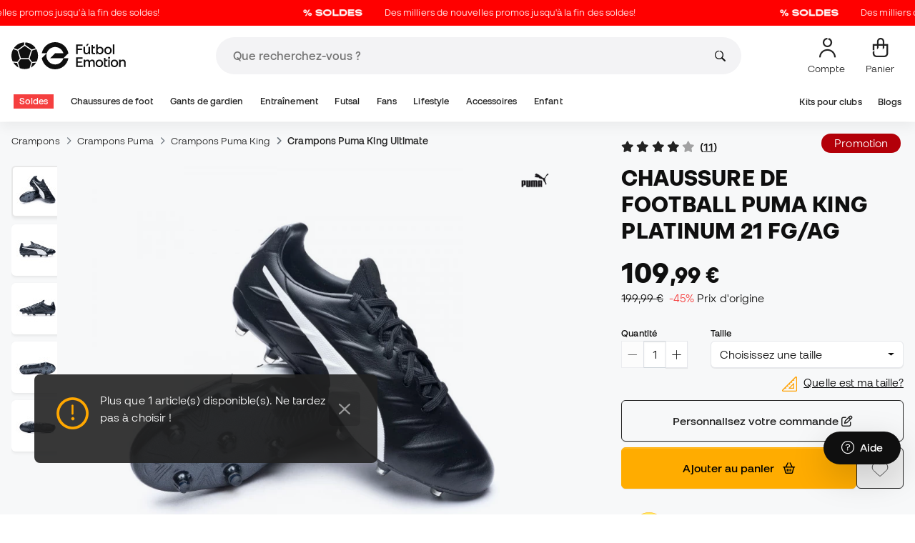

--- FILE ---
content_type: text/html; charset=UTF-8
request_url: https://www.futbolemotion.com/fr/acheter/chaussure-de-foot/puma/king-platinum-21-fgag-puma-black
body_size: 73461
content:
<!DOCTYPE html>
<html xmlns="http://www.w3.org/1999/xhtml" xml:lang="fr" lang="fr" data-enviroment="Twig">
    <head>
        <meta name="viewport" content="width=device-width, initial-scale=1.0, maximum-scale=1.0, user-scalable=no" />
        <meta http-equiv="X-UA-Compatible" content="IE=edge; IE=9; IE=8; IE=7;" />
        <meta charset="utf-8" />
                    <title>Chaussure de football Puma King Platinum 21 FG/AG Black - Fútbol Emotion</title>
        
        <meta name="page-zone" content="Página de producto (PDP)|PDP" />

                    
                                        <meta property="og:title" content="Chaussure de football Puma King Platinum 21 FG/AG Black"/>
                                    <meta property="og:description" content="La marque allemande Puma a donné à ce lancement l’importance qu’il mérite. Le roi est revenu et l’a fait en s’adaptant au nouveau et vertigineux "/>
                                    <meta property="og:image" content="https://www.futbolemotion.com/imagesarticulos/156294/540/bota-puma-king-platinum-21-fgag-negro-0.jpg"/>
                                    <meta name="description" content="La marque allemande Puma a donné à ce lancement l’importance qu’il mérite. Le roi est revenu et l’a fait en s’adaptant au nouveau et vertigineux "/>
                                    <meta name="keywords" content=""/>
                                    <meta property="og:site_name" content="Chaussure de football Puma King Platinum 21 FG/AG Black"/>
                                    <meta property="og:type" content="website"/>
                                    <meta property="og:url" content="https://www.futbolemotion.com/fr/acheter/chaussure-de-foot/puma/king-platinum-21-fgag-puma-black"/>
                                    <meta name="twitter:site" content="@FutbolEmotionFR"/>
                                    <meta name="twitter:creator" content="@FutbolEmotionFR"/>
                                    <meta name="twitter:card" content="product"/>
                                    <meta property="twitter:domain" content="www.futbolemotion.com"/>
                                    <meta name="twitter:url" content="https://www.futbolemotion.com/fr/acheter/chaussure-de-foot/puma/king-platinum-21-fgag-puma-black"/>
                                    <meta name="twitter:image:src" content="https://www.futbolemotion.com/imagesarticulos/156294/540/bota-puma-king-platinum-21-fgag-negro-0.jpg"/>
                                    <meta name="twitter:title" content="Chaussure de football Puma King Platinum 21 FG/AG Black"/>
                                    <meta name="twitter:description" content="La marque allemande Puma a donné à ce lancement l’importance qu’il mérite. Le roi est revenu et l’a fait en s’adaptant au nouveau et vertigineux football d’aujourd’hui. En y réfléchissant, les plus classiques diront que cela n’a rien à voir avec le Puma King original, sans compter avec les Puma King Top-K.Mais soyons honnêtes, les chaussures de football, ainsi que la stratégie et toutes les variantes de notre sport, de temps en temps, il faut les adapter aux temps qui courent. Bien sûr, nous pouvons utiliser la chaussure classique, celle de toujours, mais nous cesserons d’obtenir tous les avantages et technologies que les marques apportent à notre jeu."/>
                                    <meta name="twitter:data1" content="109,99 €"/>
                                    <meta name="twitter:label1" content="PRIX"/>
                                    <meta name="twitter:data2" content="Nouveautés Puma"/>
                                    <meta name="twitter:label2" content="FUTBOL"/>
                
        <link rel="alternate" hreflang="de" href="https://www.futbolemotion.com/de/kaufen/fussballschuh/puma/king-platinum-21-fgag-puma-schwarz" /><link rel="alternate" hreflang="en" href="https://www.futbolemotion.com/en/buy/football-boot/puma/king-platinum-21-fgag-puma-black" /><link rel="alternate" hreflang="es" href="https://www.futbolemotion.com/es/comprar/bota-de-futbol/puma/king-platinum-21-fgag-puma-black" /><link rel="alternate" hreflang="fr" href="https://www.futbolemotion.com/fr/acheter/chaussure-de-foot/puma/king-platinum-21-fgag-puma-black" /><link rel="alternate" hreflang="en-GB" href="https://www.futbolemotion.com/gb/buy/football-boot/puma/king-platinum-21-fgag-puma-black" /><link rel="alternate" hreflang="hr" href="https://hr.futbolemotion.com/hr/kupi/kopacka/puma/king-platinum-21-fgag-puma-black" /><link rel="alternate" hreflang="es-MX" href="https://www.futbolemotion.com/int-es/comprar/bota-de-futbol/puma/king-platinum-21-fgag-puma-black" /><link rel="alternate" hreflang="it" href="https://www.futbolemotion.it/it/acquistare/scarpa-da-calcio/puma/king-platinum-21-fgag-puma-black" /><link rel="alternate" hreflang="nl" href="https://nl.futbolemotion.com/nl/kopen/voetbal-schoen/puma/king-platinum-21-fg-ag-puma-zwart" /><link rel="alternate" hreflang="pl" href="https://pl.futbolemotion.com/pl/kup/buty-pilkarskie/puma/king-platinum-21-fgag-puma-black" /><link rel="alternate" hreflang="pt" href="https://www.futbolemotion.com/pt/comprar/chuteira-de-futebol/puma/king-platinum-21-fgag-puma-black" /><link rel="canonical" href="https://www.futbolemotion.com/fr/acheter/chaussure-de-foot/puma/king-platinum-21-fgag-puma-black" />

                <meta name="msvalidate.01" content="872139131FEC8AD52A1805626C5E87B8" />
        <meta name="google-site-verification" content="VAGolncNLrP-tcZNFnViJUQw7bPnOwAWfDSqVaiQfHo" />
        <meta name="p:domain_verify" content="11fee223126c32f0ae77a54bfc7b1ccc"/>

                <meta name="theme-color" content="#0F0F0F" />
                <meta name="msapplication-navbutton-color" content="#0F0F0F" />
                <meta name="apple-mobile-web-app-status-bar-style" content="#0F0F0F" />

        		<meta http-equiv="Expires" content="0">
		<meta http-equiv="Last-Modified" content="0">
		<meta http-equiv="Cache-Control" content="no-cache, mustrevalidate">
		<meta http-equiv="Pragma" content="no-cache">
        		<link href="https://www.google-analytics.com" rel="preconnect" crossorigin>
		<link href="https://www.googletagmanager.com" rel="preconnect" crossorigin>
		<link rel="dns-prefetch" href="https://www.ajax.googleapis.com">
		<link rel="dns-prefetch" href="https://cdn.jsdelivr.net">
		<link rel="dns-prefetch" href="https://assets.empathybroker.com">
		<link rel="dns-prefetch" href="https://bat.bing.com">
		<link rel="preconnect" href="https://fonts.gstatic.com">
		<link rel="dns-prefetch" href="https://js.klarna.com/web-sdk/v1/klarna.js">
		<link rel="dns-prefetch" href="https://static.zdassets.com">
		<link rel="dns-prefetch" href="https://trackcmp.net">
		<link rel="dns-prefetch" href="https://www.facebook.com">
		<link rel="dns-prefetch" href="https://staticxx.facebook.com">
		<link rel="dns-prefetch" href="https://connect.facebook.es">
		<link rel="dns-prefetch" href="https://www.google.es">
		<link rel="dns-prefetch" href="https://www.google.com">
		<link rel="dns-prefetch" href="https://creativecdn.com">
		<link rel="dns-prefetch" href="https://ams.creativecdn.com">
		<link rel="dns-prefetch" href="https://ekr.zdassets.com">
		<link rel="dns-prefetch" href="https://stats.g.doubleclick.net">
		<link rel="dns-prefetch" href="https://simage2.pubmatic.com">
		<link rel="dns-prefetch" href="https://youtube.com">
		<link rel="dns-prefetch" href="https://bh.contextweb.com">
		<link rel="dns-prefetch" href="https://cdn.smooch.io">
		<link rel="dns-prefetch" href="https://maps.googleapis.com">
		<link rel="dns-prefetch" href="https://server.seadform.net">
		<link rel="dns-prefetch" href="https://track.adform.net">
		<link rel="dns-prefetch" href="https://c1.adform.com">
		<link rel="dns-prefetch" href="https://cookie-cdn.cookiepro.com">
		<link rel="dns-prefetch" href="https://widgets.trustedshops.com">
		<link rel="preconnect" href="https://dev.visualwebsiteoptimizer.com" />
                
        <script>
	window.dataLayer = window.dataLayer || [];
	function gtag(){dataLayer.push(arguments);}
	gtag('consent', 'default', { 'ad_storage': 'denied', 'analytics_storage': 'denied', 'ad_user_data': 'denied', 'ad_personalization': 'denied'});
</script>

                <!-- CookiePro Cookies Consent Notice start for futbolemotion.com -->
                <script>
                    var mensajeYouTubeCookie = "Pour reproduire la vidéo de YouTube, vous devez accepter les cookies de performance. Si vous le souhaitez, vous pouvez configurer la politique des cookies [https:\/\/www.futbolemotion.com\/fr\/informacioncompra\/politica-cookies]ici.";
                </script>
                                    <script src="https://cdn.cookielaw.org/scripttemplates/otSDKStub.js" data-document-language="true" type="text/javascript" async charset="UTF-8" data-domain-script="0198cb66-163e-7f18-a94a-b377e1ccb5cd"></script>
                    <script type="text/javascript">
                        function OptanonWrapper() {

                            let policyElement = document.getElementById("onetrust-policy-text");
                            
                            if (policyElement) {

                                let textoFaldCook = policyElement.innerHTML;
                                
                                if (textoFaldCook !== undefined && textoFaldCook.indexOf("texto-politica-cookie") == -1) {
                                    let rutaweb = "https://www.futbolemotion.com";
                                    let ruta_mercado = "fr";
                                    let politicaCookiesText = "Politique de cookies";
                                    
                                    let linkHtml = "<a href='" + rutaweb + "/" + ruta_mercado + "/informacioncompra/politica-cookies' " +
                                                "id-attr='texto-politica-cookie' " +
                                                "style='color: #343a40; border: none; outline: none;' " +
                                                "target='_blank'>" + politicaCookiesText + "</a>";
                                    
                                    policyElement.innerHTML = textoFaldCook + linkHtml;
                                }

                            }

                        }
                    </script>
                <!-- CookiePro Cookies Consent Notice end for futbolemotion.com -->
                
<script>
	(function(){
  		const gtmKey = 'GTM-53SMP3';

		/*
			// La función cookiePro devuelve múltiples script tags independientes. 
			// De esta manera, capturamos el output HTML completo de la función cookiePro desde Twig (que incluye múltiples scripts).
			// Lo almacenamos como string.
			// En JS, removemos las etiquetas script del contenido.
			// Creamos nuevos elementos script por cada bloque de JS extraído.
			// Los inyectamos dinámicamente después de cargar GTM con requestIdleCallback.
		*/

		const injectCookiePro = () => {
			const container = document.createElement('div');
			container.innerHTML = "";

			const scripts = container.querySelectorAll('script');
			scripts.forEach(original => {
			const s = document.createElement('script');
			if (original.src) {
				s.src = original.src;
				s.async = original.async;
				s.defer = original.defer;
				if (original.charset) s.charset = original.charset;
				Array.from(original.attributes).forEach(attr => {
				if (!['src', 'async', 'defer', 'charset'].includes(attr.name)) {
					s.setAttribute(attr.name, attr.value);
				}
				});
			} else {
				s.textContent = original.textContent;
			}
			document.head.appendChild(s);
			});
		};

  		const loadGTM = () => {
			(function(w,d,s,l,i){
			w[l]=w[l]||[];
			w[l].push({'gtm.start': new Date().getTime(), event:'gtm.js'});
			const f=d.getElementsByTagName(s)[0];
			const j=d.createElement(s);
			const dl=l!='dataLayer'?'&l='+l:'';
			j.async=true;
			j.src='https://www.googletagmanager.com/gtm.js?id='+i+dl;
			f.parentNode.insertBefore(j,f);
			})(window,document,'script','dataLayer', gtmKey);

			injectCookiePro();
		};

		if ('requestIdleCallback' in window) {
			requestIdleCallback(loadGTM);
		} else {
			setTimeout(loadGTM, 2000);
		}
	})();
</script>
                
                <script>
            const path_atland = 'https://atland.futbolemotion.com';
            const path  = 'https://www.futbolemotion.com';
            const path_files = 'https://www.futbolemotion.com';
            const rutawebficheros = path_files;
            const locale = 'fr';
            const path_mkt = 'fr';
            const vertical_id = '1';
            const currency = 'EUR';
            const market_code = 'FR';
            const fesessid = 'e3b0c44298fc1c149afbf4c8996fb92427ae41e4649b934ca495991b7852b855';
            const date_now = '2026-01-22 23:36:05';
            const environment = 'production';
            const tiktokConversionsActive = '1';
            const facebookConversionsActive = '1';
            const domain_name = 'futbolemotion';
        </script>

        

<script defer src="https://cdn.jsdelivr.net/npm/@popperjs/core@2.11.5/dist/umd/popper.min.js" integrity="sha384-Xe+8cL9oJa6tN/veChSP7q+mnSPaj5Bcu9mPX5F5xIGE0DVittaqT5lorf0EI7Vk" crossorigin="anonymous"></script>
<script defer src="https://cdn.jsdelivr.net/npm/bootstrap@5.2.0/dist/js/bootstrap.min.js" integrity="sha384-ODmDIVzN+pFdexxHEHFBQH3/9/vQ9uori45z4JjnFsRydbmQbmL5t1tQ0culUzyK" crossorigin="anonymous"></script>
<script defer src="https://cdn.jsdelivr.net/npm/bs5-lightbox@1.8.0/dist/index.bundle.min.js"></script>
        <link rel="preload" fetchpriority="high" href="https://www.futbolemotion.com/css/fonts.css" as="style" onload="this.onload=null;this.rel='stylesheet'">

        <script type="text/javascript">
    var omitirbarracookies = true;
</script> <link href="https://www.futbolemotion.com/csscacheado/css_cacheado_fb90003fdd6f51b9ca2b26cd688382e7_1768807667.css" media="screen" rel="stylesheet" type="text/css" />
<link href="https://www.futbolemotion.com/csscacheado/css_cacheado_819aa4ee0431d8cb8eba3600054d4242_1768807667.css" media="all" rel="stylesheet" type="text/css" /> <script type="text/javascript">
    
    var idiomaJS = "fr";    
</script>
<script type="text/javascript">
    
    var mercadoJS = "FR";    
</script>
<script type="text/javascript">
    
    var mercadoCodRutaJS = "fr";    
</script>
<script type="text/javascript">
    
    var isApp = 0;    
</script>
<script type="text/javascript" src="https://www.futbolemotion.com/csscacheado/js_cacheado_2329e7c71a9de56dfd855e9d4261f9e4_1769097198.js"></script>

        <script type="text/javascript">
+function(a,p,P,b,y){a.braze={};a.brazeQueue=[];for(var s="BrazeSdkMetadata DeviceProperties Card Card.prototype.dismissCard Card.prototype.removeAllSubscriptions Card.prototype.removeSubscription Card.prototype.subscribeToClickedEvent Card.prototype.subscribeToDismissedEvent Card.fromContentCardsJson Banner CaptionedImage ClassicCard ControlCard ContentCards ContentCards.prototype.getUnviewedCardCount Feed Feed.prototype.getUnreadCardCount ControlMessage InAppMessage InAppMessage.SlideFrom InAppMessage.ClickAction InAppMessage.DismissType InAppMessage.OpenTarget InAppMessage.ImageStyle InAppMessage.Orientation InAppMessage.TextAlignment InAppMessage.CropType InAppMessage.prototype.closeMessage InAppMessage.prototype.removeAllSubscriptions InAppMessage.prototype.removeSubscription InAppMessage.prototype.subscribeToClickedEvent InAppMessage.prototype.subscribeToDismissedEvent InAppMessage.fromJson FullScreenMessage ModalMessage HtmlMessage SlideUpMessage User User.Genders User.NotificationSubscriptionTypes User.prototype.addAlias User.prototype.addToCustomAttributeArray User.prototype.addToSubscriptionGroup User.prototype.getUserId User.prototype.incrementCustomUserAttribute User.prototype.removeFromCustomAttributeArray User.prototype.removeFromSubscriptionGroup User.prototype.setCountry User.prototype.setCustomLocationAttribute User.prototype.setCustomUserAttribute User.prototype.setDateOfBirth User.prototype.setEmail User.prototype.setEmailNotificationSubscriptionType User.prototype.setFirstName User.prototype.setGender User.prototype.setHomeCity User.prototype.setLanguage User.prototype.setLastKnownLocation User.prototype.setLastName User.prototype.setPhoneNumber User.prototype.setPushNotificationSubscriptionType InAppMessageButton InAppMessageButton.prototype.removeAllSubscriptions InAppMessageButton.prototype.removeSubscription InAppMessageButton.prototype.subscribeToClickedEvent FeatureFlag FeatureFlag.prototype.getStringProperty FeatureFlag.prototype.getNumberProperty FeatureFlag.prototype.getBooleanProperty automaticallyShowInAppMessages destroyFeed hideContentCards showContentCards showFeed showInAppMessage toggleContentCards toggleFeed changeUser destroy getDeviceId initialize isPushBlocked isPushPermissionGranted isPushSupported logCardClick logCardDismissal logCardImpressions logContentCardImpressions logContentCardClick logContentCardsDisplayed logCustomEvent logFeedDisplayed logInAppMessageButtonClick logInAppMessageClick logInAppMessageHtmlClick logInAppMessageImpression logPurchase openSession requestPushPermission removeAllSubscriptions removeSubscription requestContentCardsRefresh requestFeedRefresh refreshFeatureFlags requestImmediateDataFlush enableSDK isDisabled setLogger setSdkAuthenticationSignature addSdkMetadata disableSDK subscribeToContentCardsUpdates subscribeToFeedUpdates subscribeToInAppMessage subscribeToSdkAuthenticationFailures toggleLogging unregisterPush wipeData handleBrazeAction subscribeToFeatureFlagsUpdates getAllFeatureFlags".split(" "),i=0;i<s.length;i++){for(var m=s[i],k=a.braze,l=m.split("."),j=0;j<l.length-1;j++)k=k[l[j]];k[l[j]]=(new Function("return function "+m.replace(/\./g,"_")+"(){window.brazeQueue.push(arguments); return true}"))()}window.braze.getCachedContentCards=function(){return new window.braze.ContentCards};window.braze.getCachedFeed=function(){return new window.braze.Feed};window.braze.getUser=function(){return new window.braze.User};window.braze.getFeatureFlag=function(){return new window.braze.FeatureFlag};(y=p.createElement(P)).type='text/javascript';
y.src='https://js.appboycdn.com/web-sdk/4.7/braze.min.js';
y.async=1;(b=p.getElementsByTagName(P)[0]).parentNode.insertBefore(y,b)
}(window,document,'script');
</script><script type="application/javascript">
braze.initialize("6d9708b8-882f-49fa-9dce-3e46fe790a32", {
baseUrl: "sdk.fra-02.braze.eu",
enableLogging: 0,
allowUserSuppliedJavascript: true,
enableSdkAuthentication: 0
})
</script><script type="application/javascript">
braze.automaticallyShowInAppMessages();
</script><script type="application/javascript">
    // console.log("BRAZE LOG", "subscribeToContentCardsUpdates", "iniciado");
    braze.subscribeToContentCardsUpdates(function(updates){
        // const cards = updates.cards;
        // console.info("BRAZE LOG", "subscribeToContentCardsUpdates", updates);
        // window.availableContentCards = updates.cards;
        updateAllPublicContentsCards(updates);
        // do something with the latest instance of `cards`
    });
</script><script type="application/javascript">
braze.openSession();
</script>
        
        <div id="conversions">
	<div data-controller="conversions"
		 data-page-id=""
		 data-page-name=""
		 data-facebook-conversions-active="1"
		 data-tiktok-conversions-active="1"
	>
	</div>
</div>


        
        <script type="text/javascript">
document.addEventListener('DOMContentLoaded', async()=>{
	const { zz_data } = await getCustomerGenericData(null, null, null, 1, null, null);
	const userInfo = await getUserInfo();
	const justLoggedIn = isJustLoggedIn();

	await triggerGTMAuthEvents();

	if (zz_data.zzDataUserEventsEntrypoint) {
		entryPointEvent = fetch(`${path_atland}/ajax/zzdata-user-entrypoint`, {
			method: "POST",
			body: JSON.stringify({...zz_data.zzDataUserEventsEntrypoint}),
			headers: { 'Content-Type': 'application/json' }
		}).catch((error) => {
			console.log(error);
		});
	}

	if (userInfo.is_logged && justLoggedIn === true && zz_data.zZDataUserEventsLogin) {
		loginEvent = fetch(`${path_atland}/ajax/zzdata-user-login`, {
			method: "POST",
			body: JSON.stringify({...zz_data.zZDataUserEventsLogin}),
			headers: { 'Content-Type': 'application/json' }
		}).catch((error) => {
			console.log(error);
		});
	}

}, {once: true})
</script>
        

                

                        <script src="/dist/futbol/runtime.b2699204.js" defer></script><script src="/dist/futbol/109.28a0902b.js" defer></script><script src="/dist/futbol/206.ccd0c71a.js" defer></script><script src="/dist/futbol/285.88da26dc.js" defer></script><script src="/dist/futbol/931.00e6d2c5.js" defer></script><script src="/dist/futbol/484.8ada8c7e.js" defer></script><script src="/dist/futbol/986.d8353518.js" defer></script><script src="/dist/futbol/495.94c6736e.js" defer></script><script src="/dist/futbol/app.5dce41d0.js" defer></script> 
        
    <script src="/dist/futbol/productDetail.e430513b.js" defer></script>
    
                        <link rel="stylesheet" href="/dist/futbol/223.3eb399b0.css"><link rel="stylesheet" href="/dist/futbol/app.2043e32c.css">
        
    <link rel="stylesheet" href="/dist/futbol/productDetail.cc6fae86.css">
        
    </head>
    <body><!--nghm-->
        <noscript><iframe src="https://www.googletagmanager.com/ns.html?id=GTM-53SMP3" height="0" width="0" style="display:none;visibility:hidden"></iframe></noscript>
        
        <header class="site-header"><div id="menu"><script type="text/javascript">
    var idioma = 'fr';
    var divisa = 'EUR';
    var tarifa = '1';
    var mercado = 'FR';
    var signoDivisa = '€';
    var signoDivisaPrecede = 0;
    var signoDivisaTieneEspacio = 1;
    var id_vertical = '1';
    var _timeoutBusquedaID;
    var hay_margen_top_buscador = false;
    
    document.addEventListener("DOMContentLoaded", function(){
        if (window.screen.width >= 1024) window.abIsMobile = false; else window.abIsMobile = true;
        var element = document.getElementById('header_app')
        if (!window.abIsMobile) {
            if (element) {
                element.classList.add('visually-hidden');
            }
        } else {
            if (element) {
                element.classList.remove('visually-hidden');
            }
        }
    });
</script>


    <header id="top_header" class="fixed-top bg-white">
        
<style>

.carousel-infinite {
    background: linear-gradient(to right, #ff0000, #ff0000);
}

.text-color-campaign {
    color: #ffffff;
}
    
.infinite-scroll-carousel {
    overflow: hidden;
    white-space: nowrap;
    position: relative;
    width: 100%;
    height: 100%;
    display: flex;
    align-items: center;
}

.infinite-scroll-content {
    display: inline-flex;
    align-items: center;
    animation: scroll-infinite 40s linear infinite;
    will-change: transform;
}

.infinite-scroll-item {
    display: inline-flex;
    align-items: center;
    justify-content: center;
    flex-shrink: 0;
    padding: 0 6em;
    box-sizing: border-box;
    white-space: nowrap;
}

@keyframes scroll-infinite {
    0% {
        transform: translateX(0);
    }
    100% {
        transform: translateX(-50%);
    }
}
</style>

<div id="carouselHeaderAdvices" class="carousel-infinite z-bigger text-center" style="height: 36px; line-height: 36px;">
        <div class="infinite-scroll-carousel">
        <div class="infinite-scroll-content">
                        <div class="infinite-scroll-item">
                <span class="cursor-pointer text-color-campaign d-inline-flex align-items-center"
                                        onclick="llevarAPagina('https://www.futbolemotion.com/fr/categorie/soldes');"
                                        title="Des milliers de nouvelles promos jusqu'à la fin des soldes!&nbsp;&nbsp;">
                                            <img src="https://www.futbolemotion.com/imagesuploads/barras/html/SOLDES FR.png" alt="" style="width: auto; height: 16px; margin-right: 16px; vertical-align: middle;" />
                                        Des milliers de nouvelles promos jusqu'à la fin des soldes!&nbsp;&nbsp;                </span>
            </div>
                        <div class="infinite-scroll-item">
                <span class="cursor-pointer text-color-campaign d-inline-flex align-items-center"
                                        onclick="llevarAPagina('https://www.futbolemotion.com/fr/categorie/soldes');"
                                        title="Des milliers de nouvelles promos jusqu'à la fin des soldes!&nbsp;&nbsp;">
                                            <img src="https://www.futbolemotion.com/imagesuploads/barras/html/SOLDES FR.png" alt="" style="width: auto; height: 16px; margin-right: 16px; vertical-align: middle;" />
                                        Des milliers de nouvelles promos jusqu'à la fin des soldes!&nbsp;&nbsp;                </span>
            </div>
                        <div class="infinite-scroll-item">
                <span class="cursor-pointer text-color-campaign d-inline-flex align-items-center"
                                        onclick="llevarAPagina('https://www.futbolemotion.com/fr/categorie/soldes');"
                                        title="Des milliers de nouvelles promos jusqu'à la fin des soldes!&nbsp;&nbsp;">
                                            <img src="https://www.futbolemotion.com/imagesuploads/barras/html/SOLDES FR.png" alt="" style="width: auto; height: 16px; margin-right: 16px; vertical-align: middle;" />
                                        Des milliers de nouvelles promos jusqu'à la fin des soldes!&nbsp;&nbsp;                </span>
            </div>
                        <div class="infinite-scroll-item">
                <span class="cursor-pointer text-color-campaign d-inline-flex align-items-center"
                                        onclick="llevarAPagina('https://www.futbolemotion.com/fr/categorie/soldes');"
                                        title="Des milliers de nouvelles promos jusqu'à la fin des soldes!&nbsp;&nbsp;">
                                            <img src="https://www.futbolemotion.com/imagesuploads/barras/html/SOLDES FR.png" alt="" style="width: auto; height: 16px; margin-right: 16px; vertical-align: middle;" />
                                        Des milliers de nouvelles promos jusqu'à la fin des soldes!&nbsp;&nbsp;                </span>
            </div>
                        <div class="infinite-scroll-item">
                <span class="cursor-pointer text-color-campaign d-inline-flex align-items-center"
                                        onclick="llevarAPagina('https://www.futbolemotion.com/fr/categorie/soldes');"
                                        title="Des milliers de nouvelles promos jusqu'à la fin des soldes!&nbsp;&nbsp;">
                                            <img src="https://www.futbolemotion.com/imagesuploads/barras/html/SOLDES FR.png" alt="" style="width: auto; height: 16px; margin-right: 16px; vertical-align: middle;" />
                                        Des milliers de nouvelles promos jusqu'à la fin des soldes!&nbsp;&nbsp;                </span>
            </div>
                        <div class="infinite-scroll-item">
                <span class="cursor-pointer text-color-campaign d-inline-flex align-items-center"
                                        onclick="llevarAPagina('https://www.futbolemotion.com/fr/categorie/soldes');"
                                        title="Des milliers de nouvelles promos jusqu'à la fin des soldes!&nbsp;&nbsp;">
                                            <img src="https://www.futbolemotion.com/imagesuploads/barras/html/SOLDES FR.png" alt="" style="width: auto; height: 16px; margin-right: 16px; vertical-align: middle;" />
                                        Des milliers de nouvelles promos jusqu'à la fin des soldes!&nbsp;&nbsp;                </span>
            </div>
                    </div>
    </div>
    </div>        <div class="nav-desktop pt-3 pb-3">
            <div class="container d-flex justify-content-between align-items-center align-middle">

                <button aria-label="Ouvrir le menu" class="navbar-toggler d-inline-flex d-xl-none me-3" type="button" data-bs-toggle="offcanvas" data-bs-target="#offcanvasMenuDesktop" aria-controls="offcanvasMenuDesktop">
                    <i class="fa-regular fa-bars-sort fa-2xl"></i>
                </button>

                <a class="d-block me-auto" href="https://www.futbolemotion.com/fr">
                    <picture>
                        <img id="desktop_main_logo"  id="desktop_main_logo" width="202" height="38" class="me-1 w-auto" src="https://www.futbolemotion.com/imagesEstructura/logos/main-logo.svg" alt="">
                    </picture>
                </a>

                <div id="navbar_buscador" class="navbar-buscador mx-auto">
                    <form autocomplete="off" onsubmit="return false" class="navbar-buscador-form container">
                        <input id="caja_buscador" class="navbar-buscador-input position-relative" type="search" placeholder="Que recherchez-vous ?&nbsp;" />
                        <i class="fa-kit fa-search navbar-buscador-submit"></i>
                        <span class="navbar-buscador-close"></span>
                    </form>

                    <div class="navbar-buscador-content">
                        <div id="related_results" class="horizontal-scroll-lg container mb-3"></div>
                        <div id="top_trends" class="container px-4"></div>
                    </div>
                </div>
                <div class="d-flex align-items-start ms-auto menu-usuarios-desktop">
                    
<a id="admin-space"></a>

<?php//Si no esta loggeado//?>
<button id="account-access" data-hill="top-header-access" type="button" class="btn btn-link text-secondary text-center text-decoration-none" onclick="llevarAPagina('KioqKioqKioqKl8tXy1fZnJfLV8tX3VzdWFyaW8=')" title="Voir zone utilisateur">
    <span class="position-relative">
        <i class="fa-kit fa-se-user-avatar fa-xl"></i>
    </span>
    <small class="mt-2 pt-1 text-secondary lh-1 d-none d-lg-block">Compte&nbsp;</small>
</button>

    <button id="cart" aria-label="Mon panier" data-hill="top-header-checkout" type="button" class="btn btn-link text-secondary text-center text-decoration-none" onclick="location.href='https://www.futbolemotion.com/fr/cesta'">
        <span class="position-relative d-block">
            <i class="fa-kit fa-se-shopping-bag fa-xl"></i>
            <span data-cart-number-container class="position-absolute rounded-circle bg-primary text-secondary fw-bold text-center mx-auto my-0 mt-2 d-none" style="top: 8px; left: 0; right: 0; width: 16px; height: 16px; line-height: 1;"><small data-cart-number class="fw-bold" style="font-size: 10px;"></small></span>    
        </span>
        <small class="mt-2 pt-1 text-secondary lh-1 d-none d-lg-block" >Panier</small>
    </button>

<script>
    document.addEventListener('DOMContentLoaded', () => {
        const languageDropdowns = document.querySelectorAll('.dropdown-idiomas');
        const adminSpace = document.querySelector('#admin-space');
        const accountAccess = document.querySelector('#account-access');
        const cartNumber = document.querySelector('#cart [data-cart-number]');
        const cartContainer = document.querySelector('#cart [data-cart-number-container]');
        const user = getUserInfo();
        user.then(user => {
            if(user.is_logged){
                if(user.is_admin){
                    if(languageDropdowns.length > 0) languageDropdowns.forEach(dropdown => dropdown.classList.remove('d-none'));
                    const adminBtn = createAdminBtn();
                    adminSpace.replaceWith(adminBtn);
                }

                if(accountAccess.getAttribute('data-bs-toggle')){
                    accountAccess.removeAttribute('data-bs-toggle');
                }
                if(accountAccess.getAttribute('data-bs-target')){
                    accountAccess.removeAttribute('data-bs-target');
                }
                
                accountAccess.setAttribute('data-hill', 'top-header-account');
                accountAccess.setAttribute('onclick', 'llevarAPagina(\'KioqKioqKioqKl8tXy1fZnJfLV8tX3VzdWFyaW8=\')');

            }else{
                if(!accountAccess.getAttribute('data-bs-toggle')){
                    accountAccess.setAttribute('data-bs-toggle', 'modal');
                }
                if(!accountAccess.getAttribute('data-bs-target')){
                    accountAccess.setAttribute('data-bs-target', '#login_modal');
                }
                if(accountAccess.getAttribute('onclick')){
                    accountAccess.removeAttribute('onclick');
                }
            }
            
            const customer = getCustomerGenericData(1);
            customer.then(({cart}) => {
                const {cart_items_number} = cart;
                if(cartContainer && cart_items_number > 0){
                    cartContainer.classList.remove('d-none');
                    cartNumber.innerText = cart_items_number;
                }
            })

        });
    })
    
    function createAdminBtn(){
        const anchor = document.createElement('a');
        anchor.href = "https://ws.futbolemotion.com/admin/index/index";
        anchor.rel = "nofollow";
        anchor.classList.add('admin-btn', 'btn', 'btn-link', 'text-secondary', 'text-decoration-none');
        anchor.title = "Administrateur";

        const span = document.createElement('span');
        span.classList.add('position-relative');
        const i = document.createElement('i');
        i.classList.add('fa-regular', 'fa-unlock', 'fa-xl');

        const small = document.createElement('small');
        small.classList.add('mt-2', 'pt-1', 'text-secondary', 'lh-1', 'd-none', 'd-lg-block');
        small.innerText = "Administrateur";

        anchor.addEventListener('click', (e) => {
            sessionStorage.removeItem('userInfo');
        }); 

        span.appendChild(i);
        anchor.appendChild(span);
        anchor.appendChild(small);
        return anchor;
    }
</script>

                </div>
            </div>
        </div>
        <nav class="navbar navbar-expand-xl pb-xl-1 p-0">
            <div class="container">
                <div class="offcanvas offcanvas-end" tabindex="-1" id="offcanvasMenuDesktop" aria-labelledby="offcanvasMenuDesktopLabel">
                    <div class="offcanvas-header border-bottom">
                        <img height="25" src="https://www.futbolemotion.com/imagesEstructura/logos/main-logo-icon.png" alt="" />
                        <button type="button" class="btn-close btn-close-offcanvas-absolute" data-bs-dismiss="offcanvas" aria-label="Close"></button>
                    </div>
                    <div class="offcanvas-body">
                            <style> .bg-mid-season-sale-futbol { background-color: #f0e097; } .bg-mid-season-sale-basket { background-color: #cf682e; } .bg-mid-season-sale-running { background-color: #f7ea3b; } .bg-cyber-black-friday { color: #40e0d0 !important; }
</style><ul class="navbar-nav navbar-nav-desktop flex-grow-1 pe-xl-3"> <li class="nav-item dropdown"> <a class=" main-option nav-link dropdown-toggle px-2 bg-danger text-white" target="_self" href="https://www.futbolemotion.com/fr/categorie/soldes" title="Soldes"> Soldes </a> <ul class="dropdown-menu w-100 py-0 border-top border-bottom"> <li class="megamenu-content container px-0 d-xl-flex"> <ul class="featured-column col-xl-4"> <li class="mb-2"> <div class="py-2"> <a href="https://www.futbolemotion.com/fr/promotions" target="_self"> <div class="border-0 rounded-top" style="background: url(https://www.futbolemotion.com/imagesuploads/cromosportadas/movil/rebajas_enero26_375x100_ofertas.webp) center center / cover no-repeat; min-height: 80px;"></div>
<div class="d-flex justify-content-between align-items-start bg-dark text-white p-2 rounded-bottom"> <span class="fw-bold fs-6">Promotions</span> <i class="fa-regular fa-arrow-up-right mt-1"></i>
</div> </a> </div> <div class="py-2"> <a href="https://www.futbolemotion.com/fr/outlet" target="_self"> <div class="border-0 rounded-top" style="background: url(https://www.futbolemotion.com/imagesuploads/cromosportadas/movil/rebajas_enero26_375x100_outlet.webp) center center / cover no-repeat; min-height: 80px;"></div>
<div class="d-flex justify-content-between align-items-start bg-dark text-white p-2 rounded-bottom"> <span class="fw-bold fs-6">Déstockage</span> <i class="fa-regular fa-arrow-up-right mt-1"></i>
</div> </a> </div> </li> </ul> <ul class="col-xl-7"> <li> <a class="nested" target="_self" href="https://www.futbolemotion.com/fr/categorie/soldes" title="Par catégorie"> Par catégorie </a> <ul class="sub-menu list-unstyled level-3"> <li> <a class="d-flex align-items-center " target="_self" href="https://www.futbolemotion.com/fr/categorie/crampons/soldes" title="Promotions sur les chaussures de foot"> <span class="img_categoria_menu op_atr_2067"></span>Promotions sur les chaussures de foot </a> </li> <li> <a class="d-flex align-items-center " target="_self" href="https://www.futbolemotion.com/fr/categorie/supporters/soldes" title="Promotions sur les articles officiels"> <span class="img_categoria_menu op_atr_2067"></span>Promotions sur les articles officiels </a> </li> <li> <a class="d-flex align-items-center " target="_self" href="https://www.futbolemotion.com/fr/categorie/futsal/soldes" title="Promotions sur les articles de futsal"> <span class="img_categoria_menu op_atr_2067"></span>Promotions sur les articles de futsal </a> </li> <li> <a class="d-flex align-items-center " target="_self" href="https://www.futbolemotion.com/fr/categorie/lifestyle/soldes" title="Promotions sur les articles de lifestyle"> <span class="img_categoria_menu op_atr_2067"></span>Promotions sur les articles de lifestyle </a> </li> <li> <a class="d-flex align-items-center " target="_self" href="https://www.futbolemotion.com/fr/categorie/gants-de-gardien/soldes" title="Promotions sur les gants de gardien"> <span class="img_categoria_menu op_atr_2067"></span>Promotions sur les gants de gardien </a> </li> <li> <a class="d-flex align-items-center " target="_self" href="https://www.futbolemotion.com/fr/categorie/accessoires/soldes" title="Promotions sur les Accessoires"> <span class="img_categoria_menu op_atr_2067"></span>Promotions sur les Accessoires </a> </li> <li> <a class="d-flex align-items-center " target="_self" href="https://www.futbolemotion.com/fr/categorie/training/soldes" title="Promotions sur les Articles d&#039;entraînement"> <span class="img_categoria_menu op_atr_2067"></span>Promotions sur les Articles d&#039;entraînement </a> </li> <li> <span class="d-flex align-items-center cursor-pointer" onclick="javascript:llevarAPagina('KioqKioqKioqKl8tXy1fZnJfLV8tX2NhdGVnb3JpZV8tXy1fZW5mYW50c18tXy1fc29sZGVz', ); return false;" onauxclick="javascript:llevarAPagina('KioqKioqKioqKl8tXy1fZnJfLV8tX2NhdGVnb3JpZV8tXy1fZW5mYW50c18tXy1fc29sZGVz', true); return false;"> <span class="img_categoria_menu op_atr_2067"></span>Promotions sur les articles pour enfants </span> </li> </ul>
</li> </ul> <ul class="col-xl-7"> <li> <a class="nested" target="_self" href="https://www.futbolemotion.com/fr/categorie/crampons/soldes" title="Top Chaussures de foot en soldes"> Top Chaussures de foot en soldes </a> <ul class="sub-menu list-unstyled level-3"> <li> <span class="d-flex align-items-center cursor-pointer" onclick="javascript:llevarAPagina('KioqKioqKioqKl8tXy1fZnJfLV8tX2NhdGVnb3JpZV8tXy1fY3JhbXBvbnNfLV8tX2NyYW1wb25zLWFkaWRhc18tXy1fc29sZGVz', ); return false;" onauxclick="javascript:llevarAPagina('KioqKioqKioqKl8tXy1fZnJfLV8tX2NhdGVnb3JpZV8tXy1fY3JhbXBvbnNfLV8tX2NyYW1wb25zLWFkaWRhc18tXy1fc29sZGVz', true); return false;"> <span class="img_categoria_menu op_atr_2067"></span>Promotions sur les chaussures de foot adidas </span> </li> <li> <span class="d-flex align-items-center cursor-pointer" onclick="javascript:llevarAPagina('KioqKioqKioqKl8tXy1fZnJfLV8tX2NhdGVnb3JpZV8tXy1fY3JhbXBvbnNfLV8tX2NyYW1wb25zLW5pa2VfLV8tX3NvbGRlcw==', ); return false;" onauxclick="javascript:llevarAPagina('KioqKioqKioqKl8tXy1fZnJfLV8tX2NhdGVnb3JpZV8tXy1fY3JhbXBvbnNfLV8tX2NyYW1wb25zLW5pa2VfLV8tX3NvbGRlcw==', true); return false;"> <span class="img_categoria_menu op_atr_2067"></span>Promotions sur les chaussures de foot Nike </span> </li> <li> <span class="d-flex align-items-center cursor-pointer" onclick="javascript:llevarAPagina('KioqKioqKioqKl8tXy1fZnJfLV8tX2NhdGVnb3JpZV8tXy1fY3JhbXBvbnNfLV8tX2NoYXVzc3VyZXMtZGUtZm9vdGJhbGwtcHVtYV8tXy1fc29sZGVz', ); return false;" onauxclick="javascript:llevarAPagina('KioqKioqKioqKl8tXy1fZnJfLV8tX2NhdGVnb3JpZV8tXy1fY3JhbXBvbnNfLV8tX2NoYXVzc3VyZXMtZGUtZm9vdGJhbGwtcHVtYV8tXy1fc29sZGVz', true); return false;"> <span class="img_categoria_menu op_atr_2067"></span>Promotions sur les chaussures de foot Puma </span> </li> <li> <span class="d-flex align-items-center cursor-pointer" onclick="javascript:llevarAPagina('KioqKioqKioqKl8tXy1fZnJfLV8tX2NhdGVnb3JpZV8tXy1fY3JhbXBvbnNfLV8tX3RvcC12ZW50ZXMtMTAw', ); return false;" onauxclick="javascript:llevarAPagina('KioqKioqKioqKl8tXy1fZnJfLV8tX2NhdGVnb3JpZV8tXy1fY3JhbXBvbnNfLV8tX3RvcC12ZW50ZXMtMTAw', true); return false;"> <span class="img_categoria_menu op_atr_2052"></span>Chaussures de foot à moins de 100€ </span> </li> <li> <span class="d-flex align-items-center cursor-pointer" onclick="javascript:llevarAPagina('KioqKioqKioqKl8tXy1fZnJfLV8tX2NhdGVnb3JpZV8tXy1fY3JhbXBvbnNfLV8tX2hhdXQtZGUtZ2FtbWVfLV8tX3NvbGRlcw==', ); return false;" onauxclick="javascript:llevarAPagina('KioqKioqKioqKl8tXy1fZnJfLV8tX2NhdGVnb3JpZV8tXy1fY3JhbXBvbnNfLV8tX2hhdXQtZGUtZ2FtbWVfLV8tX3NvbGRlcw==', true); return false;"> <span class="img_categoria_menu op_atr_2067"></span>Promotions sur les chaussures de foot professionnels </span> </li> <li> <span class="d-flex align-items-center cursor-pointer" onclick="javascript:llevarAPagina('KioqKioqKioqKl8tXy1fZnJfLV8tX2NhdGVnb3JpZV8tXy1fY3JhbXBvbnNfLV8tX2NyYW1wb25zLWZnLWdhem9uLW5hdHVyZWxfLV8tX3NvbGRlcw==', ); return false;" onauxclick="javascript:llevarAPagina('KioqKioqKioqKl8tXy1fZnJfLV8tX2NhdGVnb3JpZV8tXy1fY3JhbXBvbnNfLV8tX2NyYW1wb25zLWZnLWdhem9uLW5hdHVyZWxfLV8tX3NvbGRlcw==', true); return false;"> <span class="img_categoria_menu op_atr_2067"></span>Promotions sur les chaussures de football pour gazon naturel FG </span> </li> <li> <span class="d-flex align-items-center cursor-pointer" onclick="javascript:llevarAPagina('KioqKioqKioqKl8tXy1fZnJfLV8tX2NhdGVnb3JpZV8tXy1fY3JhbXBvbnNfLV8tX2VuZmFudHNfLV8tX3NvbGRlcw==', ); return false;" onauxclick="javascript:llevarAPagina('KioqKioqKioqKl8tXy1fZnJfLV8tX2NhdGVnb3JpZV8tXy1fY3JhbXBvbnNfLV8tX2VuZmFudHNfLV8tX3NvbGRlcw==', true); return false;"> <span class="img_categoria_menu op_atr_2067"></span>Promotions sur les chaussures de foot pour enfants </span> </li> <li> <span class="d-flex align-items-center cursor-pointer" onclick="javascript:llevarAPagina('KioqKioqKioqKl8tXy1fZnJfLV8tX2NhdGVnb3JpZV8tXy1fZnV0c2FsXy1fLV9lbmZhbnRzXy1fLV9zb2xkZXM=', ); return false;" onauxclick="javascript:llevarAPagina('KioqKioqKioqKl8tXy1fZnJfLV8tX2NhdGVnb3JpZV8tXy1fZnV0c2FsXy1fLV9lbmZhbnRzXy1fLV9zb2xkZXM=', true); return false;"> <span class="img_categoria_menu op_atr_2067"></span>Promotions sur les articles de futsal pour enfants </span> </li> </ul>
</li> </ul> <ul class="col-xl-6"> <li> <span class="nested"> <i class=""></i> Le Top des Promos</span> <ul class="sub-menu list-unstyled level-3"> <li> <span class="d-flex align-items-center cursor-pointer" onclick="javascript:llevarAPagina('KioqKioqKioqKl8tXy1fZnJfLV8tX2NhdGVnb3JpZV8tXy1fYXJ0aWNsZXMtb2ZmaWNpZWxzXy1fLV9yZWFsLW1hZHJpZF8tXy1fc29sZGVz', ); return false;" onauxclick="javascript:llevarAPagina('KioqKioqKioqKl8tXy1fZnJfLV8tX2NhdGVnb3JpZV8tXy1fYXJ0aWNsZXMtb2ZmaWNpZWxzXy1fLV9yZWFsLW1hZHJpZF8tXy1fc29sZGVz', true); return false;"> <span class="img_categoria_menu op_atr_2067"></span>Promotions sur les maillots du Real Madrid </span> </li> <li> <a class="d-flex align-items-center " target="_self" href="https://www.futbolemotion.com/fr/categorie/articles-officiels/juventus-fc/soldes-fe" title="Promotions sur les maillots de la Juventus"> <span class="img_categoria_menu op_atr_2067"></span>Promotions sur les maillots de la Juventus </a> </li> <li> <a class="d-flex align-items-center " target="_self" href="https://www.futbolemotion.com/fr/categorie/articles-officiels/paris-saint-germain-fc/soldes-fe" title="Promotions sur les maillots du PSG"> <span class="img_categoria_menu op_atr_2067"></span>Promotions sur les maillots du PSG </a> </li> <li> <a class="d-flex align-items-center " target="_self" href="https://www.futbolemotion.com/fr/categorie/lifestyle/baskets/soldes" title="Promotions sur les sneakers"> <span class="img_categoria_menu op_atr_2067"></span>Promotions sur les sneakers </a> </li> <li> <span class="d-flex align-items-center cursor-pointer" onclick="javascript:llevarAPagina('KioqKioqKioqKl8tXy1fZnJfLV8tX2NhdGVnb3JpZV8tXy1fZ2FudHMtZGUtZ2FyZGllbl8tXy1fZ2FudHMtZGUtZ2FyZGllbi1zcF8tXy1fc29sZGVz', ); return false;" onauxclick="javascript:llevarAPagina('KioqKioqKioqKl8tXy1fZnJfLV8tX2NhdGVnb3JpZV8tXy1fZ2FudHMtZGUtZ2FyZGllbl8tXy1fZ2FudHMtZGUtZ2FyZGllbi1zcF8tXy1fc29sZGVz', true); return false;"> <span class="img_categoria_menu op_atr_2067"></span>Promotions sur les gants SP </span> </li> <li> <a class="d-flex align-items-center " target="_self" href="https://www.futbolemotion.com/fr/categorie/accessoires/ballons-de-football/soldes" title="Promotions sur les ballons de football"> <span class="img_categoria_menu op_atr_2067"></span>Promotions sur les ballons de football </a> </li> <li> <span class="d-flex align-items-center cursor-pointer" onclick="javascript:llevarAPagina('KioqKioqKioqKl8tXy1fZnJfLV8tX2NhdGVnb3JpZV8tXy1fYWNjZXNzb2lyZXNfLV8tX3Byb3RlY3Rpb25zXy1fLV9wcm90Z2UtdGliaWFzLWRlLWZvb3RiYWxsXy1fLV9zb2xkZXM=', ); return false;" onauxclick="javascript:llevarAPagina('KioqKioqKioqKl8tXy1fZnJfLV8tX2NhdGVnb3JpZV8tXy1fYWNjZXNzb2lyZXNfLV8tX3Byb3RlY3Rpb25zXy1fLV9wcm90Z2UtdGliaWFzLWRlLWZvb3RiYWxsXy1fLV9zb2xkZXM=', true); return false;"> <span class="img_categoria_menu op_atr_2067"></span>Promotions sur les protège-tibias </span> </li> <li> <span class="d-flex align-items-center cursor-pointer" onclick="javascript:llevarAPagina('KioqKioqKioqKl8tXy1fZnJfLV8tX2NhdGVnb3JpZV8tXy1fdHJhaW5pbmdfLV8tX2ZlbW1lXy1fLV9zb2xkZXM=', ); return false;" onauxclick="javascript:llevarAPagina('KioqKioqKioqKl8tXy1fZnJfLV8tX2NhdGVnb3JpZV8tXy1fdHJhaW5pbmdfLV8tX2ZlbW1lXy1fLV9zb2xkZXM=', true); return false;"> <span class="img_categoria_menu op_atr_2067"></span>Promotions sur les articles d&#039;entraînement pour femme </span> </li> </ul>
</li> </ul> </li> </ul> </li> <li class="nav-item dropdown"> <a class=" main-option nav-link dropdown-toggle" target="_self" href="https://www.futbolemotion.com/fr/chaussures-de-foot" title="Chaussures de foot"> Chaussures de foot </a> <ul class="dropdown-menu w-100 py-0 border-top border-bottom"> <li class="megamenu-sizes border-bottom bg-light py-2"> <div class="container d-xl-flex align-items-center"> <div class="fixed-size fw-bold pe-3 mt-2 mb-3 mt-xl-0 mb-xl-0"> <a class="" target="_self" href="https://www.futbolemotion.com/fr/chaussures-de-foot" title="Toutes les chaussures de foot"> Toutes les chaussures de foot </a> </div> <div class="swiper-container sizes-list px-4 position-relative w-100"> <div class="swiper-wrapper"> <div class="swiper-slide"> <span class=" cursor-pointer" onclick="javascript:llevarAPagina('KioqKioqKioqKl8tXy1fZnJfLV8tX3NlY2Npb25jYXRfLV8tXzU5Xy1fLV9ib3Rhcy1kZS1mdXRib2xfLV8tX2lkdGFsbGFfLV8tXzEx', ); return false;" onauxclick="javascript:llevarAPagina('KioqKioqKioqKl8tXy1fZnJfLV8tX3NlY2Npb25jYXRfLV8tXzU5Xy1fLV9ib3Rhcy1kZS1mdXRib2xfLV8tX2lkdGFsbGFfLV8tXzEx', true); return false;"> 26 EU </span> </div> <div class="swiper-slide"> <span class=" cursor-pointer" onclick="javascript:llevarAPagina('KioqKioqKioqKl8tXy1fZnJfLV8tX3NlY2Npb25jYXRfLV8tXzU5Xy1fLV9ib3Rhcy1kZS1mdXRib2xfLV8tX2lkdGFsbGFfLV8tXzEy', ); return false;" onauxclick="javascript:llevarAPagina('KioqKioqKioqKl8tXy1fZnJfLV8tX3NlY2Npb25jYXRfLV8tXzU5Xy1fLV9ib3Rhcy1kZS1mdXRib2xfLV8tX2lkdGFsbGFfLV8tXzEy', true); return false;"> 27 EU </span> </div> <div class="swiper-slide"> <span class=" cursor-pointer" onclick="javascript:llevarAPagina('KioqKioqKioqKl8tXy1fZnJfLV8tX3NlY2Npb25jYXRfLV8tXzU5Xy1fLV9ib3Rhcy1kZS1mdXRib2xfLV8tX2lkdGFsbGFfLV8tXzEz', ); return false;" onauxclick="javascript:llevarAPagina('KioqKioqKioqKl8tXy1fZnJfLV8tX3NlY2Npb25jYXRfLV8tXzU5Xy1fLV9ib3Rhcy1kZS1mdXRib2xfLV8tX2lkdGFsbGFfLV8tXzEz', true); return false;"> 28 EU </span> </div> <div class="swiper-slide"> <span class=" cursor-pointer" onclick="javascript:llevarAPagina('KioqKioqKioqKl8tXy1fZnJfLV8tX3NlY2Npb25jYXRfLV8tXzU5Xy1fLV9ib3Rhcy1kZS1mdXRib2xfLV8tX2lkdGFsbGFfLV8tXzE0', ); return false;" onauxclick="javascript:llevarAPagina('KioqKioqKioqKl8tXy1fZnJfLV8tX3NlY2Npb25jYXRfLV8tXzU5Xy1fLV9ib3Rhcy1kZS1mdXRib2xfLV8tX2lkdGFsbGFfLV8tXzE0', true); return false;"> 29 EU </span> </div> <div class="swiper-slide"> <span class=" cursor-pointer" onclick="javascript:llevarAPagina('KioqKioqKioqKl8tXy1fZnJfLV8tX3NlY2Npb25jYXRfLV8tXzU5Xy1fLV9ib3Rhcy1kZS1mdXRib2xfLV8tX2lkdGFsbGFfLV8tXzE1', ); return false;" onauxclick="javascript:llevarAPagina('KioqKioqKioqKl8tXy1fZnJfLV8tX3NlY2Npb25jYXRfLV8tXzU5Xy1fLV9ib3Rhcy1kZS1mdXRib2xfLV8tX2lkdGFsbGFfLV8tXzE1', true); return false;"> 30 EU </span> </div> <div class="swiper-slide"> <span class=" cursor-pointer" onclick="javascript:llevarAPagina('KioqKioqKioqKl8tXy1fZnJfLV8tX3NlY2Npb25jYXRfLV8tXzU5Xy1fLV9ib3Rhcy1kZS1mdXRib2xfLV8tX2lkdGFsbGFfLV8tXzE2', ); return false;" onauxclick="javascript:llevarAPagina('KioqKioqKioqKl8tXy1fZnJfLV8tX3NlY2Npb25jYXRfLV8tXzU5Xy1fLV9ib3Rhcy1kZS1mdXRib2xfLV8tX2lkdGFsbGFfLV8tXzE2', true); return false;"> 31 EU </span> </div> <div class="swiper-slide"> <span class=" cursor-pointer" onclick="javascript:llevarAPagina('KioqKioqKioqKl8tXy1fZnJfLV8tX3NlY2Npb25jYXRfLV8tXzU5Xy1fLV9ib3Rhcy1kZS1mdXRib2xfLV8tX2lkdGFsbGFfLV8tXzE3', ); return false;" onauxclick="javascript:llevarAPagina('KioqKioqKioqKl8tXy1fZnJfLV8tX3NlY2Npb25jYXRfLV8tXzU5Xy1fLV9ib3Rhcy1kZS1mdXRib2xfLV8tX2lkdGFsbGFfLV8tXzE3', true); return false;"> 32 EU </span> </div> <div class="swiper-slide"> <span class=" cursor-pointer" onclick="javascript:llevarAPagina('KioqKioqKioqKl8tXy1fZnJfLV8tX3NlY2Npb25jYXRfLV8tXzU5Xy1fLV9ib3Rhcy1kZS1mdXRib2xfLV8tX2lkdGFsbGFfLV8tXzE4', ); return false;" onauxclick="javascript:llevarAPagina('KioqKioqKioqKl8tXy1fZnJfLV8tX3NlY2Npb25jYXRfLV8tXzU5Xy1fLV9ib3Rhcy1kZS1mdXRib2xfLV8tX2lkdGFsbGFfLV8tXzE4', true); return false;"> 33 EU </span> </div> <div class="swiper-slide"> <span class=" cursor-pointer" onclick="javascript:llevarAPagina('KioqKioqKioqKl8tXy1fZnJfLV8tX3NlY2Npb25jYXRfLV8tXzU5Xy1fLV9ib3Rhcy1kZS1mdXRib2xfLV8tX2lkdGFsbGFfLV8tXzE5', ); return false;" onauxclick="javascript:llevarAPagina('KioqKioqKioqKl8tXy1fZnJfLV8tX3NlY2Npb25jYXRfLV8tXzU5Xy1fLV9ib3Rhcy1kZS1mdXRib2xfLV8tX2lkdGFsbGFfLV8tXzE5', true); return false;"> 34 EU </span> </div> <div class="swiper-slide"> <span class=" cursor-pointer" onclick="javascript:llevarAPagina('KioqKioqKioqKl8tXy1fZnJfLV8tX3NlY2Npb25jYXRfLV8tXzU5Xy1fLV9ib3Rhcy1kZS1mdXRib2xfLV8tX2lkdGFsbGFfLV8tXzIw', ); return false;" onauxclick="javascript:llevarAPagina('KioqKioqKioqKl8tXy1fZnJfLV8tX3NlY2Npb25jYXRfLV8tXzU5Xy1fLV9ib3Rhcy1kZS1mdXRib2xfLV8tX2lkdGFsbGFfLV8tXzIw', true); return false;"> 35 EU </span> </div> <div class="swiper-slide"> <span class=" cursor-pointer" onclick="javascript:llevarAPagina('KioqKioqKioqKl8tXy1fZnJfLV8tX3NlY2Npb25jYXRfLV8tXzU5Xy1fLV9ib3Rhcy1kZS1mdXRib2xfLV8tX2lkdGFsbGFfLV8tXzIx', ); return false;" onauxclick="javascript:llevarAPagina('KioqKioqKioqKl8tXy1fZnJfLV8tX3NlY2Npb25jYXRfLV8tXzU5Xy1fLV9ib3Rhcy1kZS1mdXRib2xfLV8tX2lkdGFsbGFfLV8tXzIx', true); return false;"> 36 EU </span> </div> <div class="swiper-slide"> <span class=" cursor-pointer" onclick="javascript:llevarAPagina('KioqKioqKioqKl8tXy1fZnJfLV8tX3NlY2Npb25jYXRfLV8tXzU5Xy1fLV9ib3Rhcy1kZS1mdXRib2xfLV8tX2lkdGFsbGFfLV8tXzIy', ); return false;" onauxclick="javascript:llevarAPagina('KioqKioqKioqKl8tXy1fZnJfLV8tX3NlY2Npb25jYXRfLV8tXzU5Xy1fLV9ib3Rhcy1kZS1mdXRib2xfLV8tX2lkdGFsbGFfLV8tXzIy', true); return false;"> 37 EU </span> </div> <div class="swiper-slide"> <span class=" cursor-pointer" onclick="javascript:llevarAPagina('KioqKioqKioqKl8tXy1fZnJfLV8tX3NlY2Npb25jYXRfLV8tXzU5Xy1fLV9ib3Rhcy1kZS1mdXRib2xfLV8tX2lkdGFsbGFfLV8tXzIz', ); return false;" onauxclick="javascript:llevarAPagina('KioqKioqKioqKl8tXy1fZnJfLV8tX3NlY2Npb25jYXRfLV8tXzU5Xy1fLV9ib3Rhcy1kZS1mdXRib2xfLV8tX2lkdGFsbGFfLV8tXzIz', true); return false;"> 38 EU </span> </div> <div class="swiper-slide"> <span class=" cursor-pointer" onclick="javascript:llevarAPagina('KioqKioqKioqKl8tXy1fZnJfLV8tX3NlY2Npb25jYXRfLV8tXzU5Xy1fLV9ib3Rhcy1kZS1mdXRib2xfLV8tX2lkdGFsbGFfLV8tXzI0', ); return false;" onauxclick="javascript:llevarAPagina('KioqKioqKioqKl8tXy1fZnJfLV8tX3NlY2Npb25jYXRfLV8tXzU5Xy1fLV9ib3Rhcy1kZS1mdXRib2xfLV8tX2lkdGFsbGFfLV8tXzI0', true); return false;"> 39 EU </span> </div> <div class="swiper-slide"> <span class=" cursor-pointer" onclick="javascript:llevarAPagina('KioqKioqKioqKl8tXy1fZnJfLV8tX3NlY2Npb25jYXRfLV8tXzU5Xy1fLV9ib3Rhcy1kZS1mdXRib2xfLV8tX2lkdGFsbGFfLV8tXzI1', ); return false;" onauxclick="javascript:llevarAPagina('KioqKioqKioqKl8tXy1fZnJfLV8tX3NlY2Npb25jYXRfLV8tXzU5Xy1fLV9ib3Rhcy1kZS1mdXRib2xfLV8tX2lkdGFsbGFfLV8tXzI1', true); return false;"> 40 EU </span> </div> <div class="swiper-slide"> <span class=" cursor-pointer" onclick="javascript:llevarAPagina('KioqKioqKioqKl8tXy1fZnJfLV8tX3NlY2Npb25jYXRfLV8tXzU5Xy1fLV9ib3Rhcy1kZS1mdXRib2xfLV8tX2lkdGFsbGFfLV8tXzI2', ); return false;" onauxclick="javascript:llevarAPagina('KioqKioqKioqKl8tXy1fZnJfLV8tX3NlY2Npb25jYXRfLV8tXzU5Xy1fLV9ib3Rhcy1kZS1mdXRib2xfLV8tX2lkdGFsbGFfLV8tXzI2', true); return false;"> 41 EU </span> </div> <div class="swiper-slide"> <span class=" cursor-pointer" onclick="javascript:llevarAPagina('KioqKioqKioqKl8tXy1fZnJfLV8tX3NlY2Npb25jYXRfLV8tXzU5Xy1fLV9ib3Rhcy1kZS1mdXRib2xfLV8tX2lkdGFsbGFfLV8tXzI3', ); return false;" onauxclick="javascript:llevarAPagina('KioqKioqKioqKl8tXy1fZnJfLV8tX3NlY2Npb25jYXRfLV8tXzU5Xy1fLV9ib3Rhcy1kZS1mdXRib2xfLV8tX2lkdGFsbGFfLV8tXzI3', true); return false;"> 42 EU </span> </div> <div class="swiper-slide"> <span class=" cursor-pointer" onclick="javascript:llevarAPagina('KioqKioqKioqKl8tXy1fZnJfLV8tX3NlY2Npb25jYXRfLV8tXzU5Xy1fLV9ib3Rhcy1kZS1mdXRib2xfLV8tX2lkdGFsbGFfLV8tXzI4', ); return false;" onauxclick="javascript:llevarAPagina('KioqKioqKioqKl8tXy1fZnJfLV8tX3NlY2Npb25jYXRfLV8tXzU5Xy1fLV9ib3Rhcy1kZS1mdXRib2xfLV8tX2lkdGFsbGFfLV8tXzI4', true); return false;"> 43 EU </span> </div> <div class="swiper-slide"> <span class=" cursor-pointer" onclick="javascript:llevarAPagina('KioqKioqKioqKl8tXy1fZnJfLV8tX3NlY2Npb25jYXRfLV8tXzU5Xy1fLV9ib3Rhcy1kZS1mdXRib2xfLV8tX2lkdGFsbGFfLV8tXzI5', ); return false;" onauxclick="javascript:llevarAPagina('KioqKioqKioqKl8tXy1fZnJfLV8tX3NlY2Npb25jYXRfLV8tXzU5Xy1fLV9ib3Rhcy1kZS1mdXRib2xfLV8tX2lkdGFsbGFfLV8tXzI5', true); return false;"> 44 EU </span> </div> <div class="swiper-slide"> <span class=" cursor-pointer" onclick="javascript:llevarAPagina('KioqKioqKioqKl8tXy1fZnJfLV8tX3NlY2Npb25jYXRfLV8tXzU5Xy1fLV9ib3Rhcy1kZS1mdXRib2xfLV8tX2lkdGFsbGFfLV8tXzMw', ); return false;" onauxclick="javascript:llevarAPagina('KioqKioqKioqKl8tXy1fZnJfLV8tX3NlY2Npb25jYXRfLV8tXzU5Xy1fLV9ib3Rhcy1kZS1mdXRib2xfLV8tX2lkdGFsbGFfLV8tXzMw', true); return false;"> 45 EU </span> </div> <div class="swiper-slide"> <span class=" cursor-pointer" onclick="javascript:llevarAPagina('KioqKioqKioqKl8tXy1fZnJfLV8tX3NlY2Npb25jYXRfLV8tXzU5Xy1fLV9ib3Rhcy1kZS1mdXRib2xfLV8tX2lkdGFsbGFfLV8tXzMx', ); return false;" onauxclick="javascript:llevarAPagina('KioqKioqKioqKl8tXy1fZnJfLV8tX3NlY2Npb25jYXRfLV8tXzU5Xy1fLV9ib3Rhcy1kZS1mdXRib2xfLV8tX2lkdGFsbGFfLV8tXzMx', true); return false;"> 46 EU </span> </div> <div class="swiper-slide"> <span class=" cursor-pointer" onclick="javascript:llevarAPagina('KioqKioqKioqKl8tXy1fZnJfLV8tX3NlY2Npb25jYXRfLV8tXzU5Xy1fLV9ib3Rhcy1kZS1mdXRib2xfLV8tX2lkdGFsbGFfLV8tXzMy', ); return false;" onauxclick="javascript:llevarAPagina('KioqKioqKioqKl8tXy1fZnJfLV8tX3NlY2Npb25jYXRfLV8tXzU5Xy1fLV9ib3Rhcy1kZS1mdXRib2xfLV8tX2lkdGFsbGFfLV8tXzMy', true); return false;"> 47 EU </span> </div> <div class="swiper-slide"> <span class=" cursor-pointer" onclick="javascript:llevarAPagina('KioqKioqKioqKl8tXy1fZnJfLV8tX3NlY2Npb25jYXRfLV8tXzU5Xy1fLV9ib3Rhcy1kZS1mdXRib2xfLV8tX2lkdGFsbGFfLV8tXzMz', ); return false;" onauxclick="javascript:llevarAPagina('KioqKioqKioqKl8tXy1fZnJfLV8tX3NlY2Npb25jYXRfLV8tXzU5Xy1fLV9ib3Rhcy1kZS1mdXRib2xfLV8tX2lkdGFsbGFfLV8tXzMz', true); return false;"> 48 EU </span> </div> <div class="swiper-slide"> <span class=" cursor-pointer" onclick="javascript:llevarAPagina('KioqKioqKioqKl8tXy1fZnJfLV8tX3NlY2Npb25jYXRfLV8tXzU5Xy1fLV9ib3Rhcy1kZS1mdXRib2xfLV8tX2lkdGFsbGFfLV8tXzM0', ); return false;" onauxclick="javascript:llevarAPagina('KioqKioqKioqKl8tXy1fZnJfLV8tX3NlY2Npb25jYXRfLV8tXzU5Xy1fLV9ib3Rhcy1kZS1mdXRib2xfLV8tX2lkdGFsbGFfLV8tXzM0', true); return false;"> 49 EU </span> </div> </div> <div class="swiper-button-prev text-dark bg-light start-0"></div> <div class="swiper-button-next text-dark bg-light end-0"></div> </div> </div> </li> <li class="megamenu-content container px-0 d-xl-flex"> <ul class="featured-column col-xl-4"> <li class="mb-2"> <div class="py-2"> <a href="https://www.futbolemotion.com/fr/categorie/born-for-goals-adidas-pack" target="_self"> <div class="border-0 rounded-top" style="background: url(https://www.futbolemotion.com/imagesuploads/cromosportadas/movil/adidas_Q12026_375x100.webp) center center / cover no-repeat; min-height: 80px;"></div>
<div class="d-flex justify-content-between align-items-start bg-dark text-white p-2 rounded-bottom"> <span class="fw-bold fs-6">adidas Born for Goals</span> <i class="fa-regular fa-arrow-up-right mt-1"></i>
</div> </a> </div> <div class="py-2"> <div class="enlaceJavascript cursor-pointer" onclick="javascript:llevarAPagina('KioqKioqKioqKl8tXy1fZnJfLV8tX2NhdGVnb3JpZV8tXy1fbmlrZS1hdHRhY2stcGFjaw==', )"> <div class="border-0 rounded-top" style="background: url(https://www.futbolemotion.com/imagesuploads/cromosportadas/movil/nike_attack25_375x100.webp) center center / cover no-repeat; min-height: 80px;"></div>
<div class="d-flex justify-content-between align-items-start bg-dark text-white p-2 rounded-bottom"> <span class="fw-bold fs-6">Nike Attack Pack</span> <i class="fa-regular fa-arrow-up-right mt-1"></i>
</div> </div> </div> <div class="py-2"> <div class="enlaceJavascript cursor-pointer" onclick="javascript:llevarAPagina('KioqKioqKioqKl8tXy1fZnJfLV8tX2NhdGVnb3JpZV8tXy1fcHVtYS11bmxlYXNoZWQtcGFjaw==', )"> <div class="border-0 rounded-top" style="background: url(https://www.futbolemotion.com/imagesuploads/cromosportadas/movil/puma_unleashed25_375x100.webp) center center / cover no-repeat; min-height: 80px;"></div>
<div class="d-flex justify-content-between align-items-start bg-dark text-white p-2 rounded-bottom"> <span class="fw-bold fs-6">Puma Unleashed </span> <i class="fa-regular fa-arrow-up-right mt-1"></i>
</div> </div> </div> </li> <li> <a class="text-danger" target="_self" href="https://www.futbolemotion.com/fr/promotions/chaussures-de-foot" title="Chaussures de foot en promotion"> <i class="fa-regular fa-tag"></i> Chaussures de foot en promotion </a> </li> <li> <a class="" target="_self" href="https://www.futbolemotion.com/fr/categorie/chaussures-de-football-pour-enfants" title="Chaussures de foot pour enfants"> Chaussures de foot pour enfants </a> </li> <li> <span class=" cursor-pointer" onclick="javascript:llevarAPagina('KioqKioqKioqKl8tXy1fZnJfLV8tX2NhdGVnb3JpZV8tXy1fZWRpdGlvbi1saW1pdGVl', ); return false;" onauxclick="javascript:llevarAPagina('KioqKioqKioqKl8tXy1fZnJfLV8tX2NhdGVnb3JpZV8tXy1fZWRpdGlvbi1saW1pdGVl', true); return false;"> Édition limitée </span> </li> <li> <a class="" target="_self" href="https://www.futbolemotion.com/fr/outil-de-recommandation/chaussures-de-foot" title="Outil de recommandation de chaussures de football"> Outil de recommandation de chaussures de football </a> </li> </ul> <ul class="col-xl-8 double-col"> <li> <a class="nested" target="_self" href="https://www.futbolemotion.com/fr/categorie/chaussures-de-foot/adidas" title="Chaussures de foot adidas"> Chaussures de foot adidas </a> <ul class="sub-menu list-unstyled level-3"> <li> <a class="d-flex align-items-center " target="_self" href="https://www.futbolemotion.com/fr/categorie/chaussures-de-foot/adidas/ligne-predator-puissance" title="adidas Predator"> <span class="img_categoria_menu cat_76"></span>adidas Predator </a> </li> <li> <a class="d-flex align-items-center " target="_self" href="https://www.futbolemotion.com/fr/categorie/chaussures-de-foot/adidas/ligne-f50-vitesse" title="adidas F50"> <span class="img_categoria_menu cat_75"></span>adidas F50 </a> </li> <li> <a class="d-flex align-items-center " target="_self" href="https://www.futbolemotion.com/fr/categorie/chaussures-de-football/adidas/ligne-copa" title="adidas Copa"> <span class="img_categoria_menu cat_90479"></span>adidas Copa </a> </li> <li> <a class="d-flex align-items-center " target="_self" href="https://www.futbolemotion.com/fr/categorie/chaussures-de-foot/adidas/ligne-copa-mundial-classique" title="adidas Classics"> <span class="img_categoria_menu cat_169"></span>adidas Classics </a> </li> </ul>
</li> <li> <a class="nested" target="_self" href="https://www.futbolemotion.com/fr/categorie/chaussures-de-foot/nike" title="Chaussures de foot Nike"> Chaussures de foot Nike </a> <ul class="sub-menu list-unstyled level-3"> <li> <a class="d-flex align-items-center " target="_self" href="https://www.futbolemotion.com/fr/categorie/chaussures-de-foot/nike/ligne-mercurial-vitesse" title="Nike Mercurial"> <span class="img_categoria_menu cat_71"></span>Nike Mercurial </a> </li> <li> <a class="d-flex align-items-center " target="_self" href="https://www.futbolemotion.com/fr/categorie/chaussures-de-foot/marque/chaussures-de-football-nike/nike-phantom-gt" title="Nike Phantom"> <span class="img_categoria_menu cat_91156"></span>Nike Phantom </a> </li> <li> <a class="d-flex align-items-center " target="_self" href="https://www.futbolemotion.com/fr/categorie/chaussures-de-foot/nike/ligne-tiempo-classique" title="Nike Tiempo"> <span class="img_categoria_menu cat_73"></span>Nike Tiempo </a> </li> </ul>
</li> <li> <a class="nested" target="_self" href="https://www.futbolemotion.com/fr/categorie/chaussures-de-foot/puma" title="Chaussures de foot Puma"> Chaussures de foot Puma </a> <ul class="sub-menu list-unstyled level-3"> <li> <a class="d-flex align-items-center " target="_self" href="https://www.futbolemotion.com/fr/categorie/chaussures-de-football/marque/puma/ligne-future" title="Puma Future"> <span class="img_categoria_menu cat_90667"></span>Puma Future </a> </li> <li> <a class="d-flex align-items-center " target="_self" href="https://www.futbolemotion.com/fr/categorie/chaussures-de-foot/marque/chaussures-de-football-puma/ligne-ultra" title="Puma Ultra"> <span class="img_categoria_menu cat_91183"></span>Puma Ultra </a> </li> <li> <a class="d-flex align-items-center " target="_self" href="https://www.futbolemotion.com/fr/categorie/chaussures-de-foot/puma/ligne-king-classique" title="Puma King"> <span class="img_categoria_menu cat_94"></span>Puma King </a> </li> <li> <a class="d-flex align-items-center " target="_self" href="https://www.futbolemotion.com/fr/categorie/crampons/chaussures-de-football-puma/puma-vitoria" title="Puma Vitoria"> <span class="img_categoria_menu cat_92594"></span>Puma Vitoria </a> </li> </ul>
</li> </ul> <ul class="col-xl-4"> <li> <a class="nested" target="_self" href="https://www.futbolemotion.com/fr/chaussures-de-foot" title="Autres marques"> Autres marques </a> <ul class="sub-menu list-unstyled level-3"> <li> <a class="d-flex align-items-center " target="_self" href="https://www.futbolemotion.com/fr/categorie/chaussures-de-foot/joma" title="Chaussures de foot Joma"> <span class="img_categoria_menu cat_475"></span>Chaussures de foot Joma </a> </li> <li> <a class="d-flex align-items-center " target="_self" href="https://www.futbolemotion.com/fr/categorie/chaussures-de-foot/mizuno" title="Chaussures de foot Mizuno"> <span class="img_categoria_menu cat_79"></span>Chaussures de foot Mizuno </a> </li> <li> <a class="d-flex align-items-center " target="_self" href="https://www.futbolemotion.com/fr/categorie/chaussures-de-foot/munich" title="Chaussures de foot Munich"> <span class="img_categoria_menu cat_90069"></span>Chaussures de foot Munich </a> </li> <li> <a class="d-flex align-items-center " target="_self" href="https://www.futbolemotion.com/fr/categorie/crampons/chaussures-de-foot-skechers" title="Chaussures de foot Skechers"> <span class="img_categoria_menu cat_91919"></span>Chaussures de foot Skechers </a> </li> <li> <a class="d-flex align-items-center " target="_self" href="https://www.futbolemotion.com/fr/categorie/chaussures-de-football/new-balance" title="Chaussures de foot New Balance"> <span class="img_categoria_menu cat_90329"></span>Chaussures de foot New Balance </a> </li> <li> <a class="d-flex align-items-center " target="_self" href="https://www.futbolemotion.com/fr/categorie/crampons/pantofola-doro" title="Chaussures de foot Pantofola d&#039;Oro"> <span class="img_categoria_menu cat_389"></span>Chaussures de foot Pantofola d&#039;Oro </a> </li> <li> <a class="d-flex align-items-center " target="_self" href="https://www.futbolemotion.com/fr/categorie/chaussures-de-foot/under-armour" title="Chaussures de foot Under Armour"> <span class="img_categoria_menu cat_78"></span>Chaussures de foot Under Armour </a> </li> <li> <a class="d-flex align-items-center " target="_self" href="https://www.futbolemotion.com/fr/categorie/chaussures-de-foot/lotto" title="Chaussures de foot Lotto"> <span class="img_categoria_menu cat_239"></span>Chaussures de foot Lotto </a> </li> <li> <a class="d-flex align-items-center " target="_self" href="https://www.futbolemotion.com/fr/categorie/chaussures-de-foot/diadora" title="Chaussures de foot Diadora"> <span class="img_categoria_menu cat_80"></span>Chaussures de foot Diadora </a> </li> </ul>
</li> </ul> <ul class="col-xl-4"> <li> <span class="nested"> <i class=""></i> Type de semelle</span> <ul class="sub-menu list-unstyled level-3"> <li> <a class="d-flex align-items-center " target="_self" href="https://www.futbolemotion.com/fr/categorie/chaussures-de-foot/modles-de-semelle/ag-gazon-artificiel" title="Chaussures de foot (AG) - Gazon Artificiel"> <span class="img_categoria_menu op_atr_1273"></span>Chaussures de foot (AG) - Gazon Artificiel </a> </li> <li> <a class="d-flex align-items-center " target="_self" href="https://www.futbolemotion.com/fr/categorie/chaussures-de-foot/modles-de-semelle/fg-crampons-de-gomme" title="Chaussures de foot moulées (FG) - Gazon Naturel"> <span class="img_categoria_menu op_atr_1277"></span>Chaussures de foot moulées (FG) - Gazon Naturel </a> </li> <li> <a class="d-flex align-items-center " target="_self" href="https://www.futbolemotion.com/fr/categorie/chaussures-de-football/modles-de-semelle/mg-multi-crampons" title="Chaussures de foot MG - multi-terrain"> <span class="img_categoria_menu op_atr_1274"></span>Chaussures de foot MG - multi-terrain </a> </li> <li> <a class="d-flex align-items-center " target="_self" href="https://www.futbolemotion.com/fr/categorie/chaussures-de-foot/modles-de-semelle/sg-crampons-daluminium" title="Chaussures de foot en aluminium (SG) - Gazon Naturel"> <span class="img_categoria_menu op_atr_1276"></span>Chaussures de foot en aluminium (SG) - Gazon Naturel </a> </li> <li> <a class="d-flex align-items-center " target="_self" href="https://www.futbolemotion.com/fr/categorie/chaussures-de-foot/modles-de-semelle/turf-terrain-synthetique" title="Chaussures de foot Turf (TF) - Synthétique/Béton"> <span class="img_categoria_menu op_atr_1272"></span>Chaussures de foot Turf (TF) - Synthétique/Béton </a> </li> <li> <a class="d-flex align-items-center " target="_self" href="https://www.futbolemotion.com/fr/categorie/crampons/crampons-fgmg-terrains-durs" title="Crampons FG/MG - Terrains durs"> <span class="img_categoria_menu op_atr_2115"></span>Crampons FG/MG - Terrains durs </a> </li> </ul>
</li> </ul> <ul class="col-xl-4"> <li> <span class="nested cursor-pointer" onclick="javascript:llevarAPagina('', ); return false;" onauxclick="javascript:llevarAPagina('', true); return false;"> Joueurs de foot </span> <ul class="sub-menu list-unstyled level-3"> <li> <a class="d-flex align-items-center " target="_self" href="https://www.futbolemotion.com/fr/categorie/lamine-yamal" title="Crampons de Lamine Yamal"> <span class="img_categoria_menu op_atr_2720"></span>Crampons de Lamine Yamal </a> </li> <li> <a class="d-flex align-items-center " target="_self" href="https://www.futbolemotion.com/fr/categorie/kylian-mbappe" title="Crampons de Mbappé"> <span class="img_categoria_menu op_atr_2690"></span>Crampons de Mbappé </a> </li> <li> <a class="d-flex align-items-center " target="_self" href="https://www.futbolemotion.com/fr/categorie/jude-bellingham" title="Crampons de Bellingham"> <span class="img_categoria_menu op_atr_2714"></span>Crampons de Bellingham </a> </li> <li> <a class="d-flex align-items-center " target="_self" href="https://www.futbolemotion.com/fr/categorie/robert-lewandowski" title="Crampons de Lewandowski"> <span class="img_categoria_menu op_atr_2685"></span>Crampons de Lewandowski </a> </li> <li> <a class="d-flex align-items-center " target="_self" href="https://www.futbolemotion.com/fr/categorie/erling-haaland" title="Crampons de Haaland"> <span class="img_categoria_menu op_atr_2697"></span>Crampons de Haaland </a> </li> <li> <a class="d-flex align-items-center " target="_self" href="https://www.futbolemotion.com/fr/categorie/nico-williams" title="Crampons de Nico Williams"> <span class="img_categoria_menu op_atr_2728"></span>Crampons de Nico Williams </a> </li> <li> <a class="d-flex align-items-center " target="_self" href="https://www.futbolemotion.com/fr/categorie/julian-alvarez" title="Crampons de Julián Álvarez"> <span class="img_categoria_menu op_atr_2733"></span>Crampons de Julián Álvarez </a> </li> <li> <a class="d-flex align-items-center " target="_self" href="https://www.futbolemotion.com/fr/categorie/cristiano-ronaldo" title="Crampons de Cristiano Ronaldo"> <span class="img_categoria_menu op_atr_2680"></span>Crampons de Cristiano Ronaldo </a> </li> <li> <a class="d-flex align-items-center " target="_self" href="https://www.futbolemotion.com/fr/categorie/leo-messi" title="Crampons de Messi"> <span class="img_categoria_menu op_atr_2681"></span>Crampons de Messi </a> </li> <li> <a class="d-flex align-items-center " target="_self" href="https://www.futbolemotion.com/fr/categorie/vinicius-junior" title="Crampons de Vinicius"> <span class="img_categoria_menu op_atr_2703"></span>Crampons de Vinicius </a> </li> </ul>
</li> </ul> </li> </ul> </li> <li class="nav-item dropdown"> <a class=" main-option nav-link dropdown-toggle" target="_self" href="https://www.futbolemotion.com/fr/gants-de-gardien" title="Gants de gardien"> Gants de gardien </a> <ul class="dropdown-menu w-100 py-0 border-top border-bottom"> <li class="megamenu-sizes border-bottom bg-light py-2"> <div class="container d-xl-flex align-items-center"> <div class="fixed-size fw-bold pe-3 mt-2 mb-3 mt-xl-0 mb-xl-0"> <a class="" target="_self" href="https://www.futbolemotion.com/fr/gants-de-gardien" title="Tous les gants"> Tous les gants </a> </div> <div class="swiper-container sizes-list px-4 position-relative w-100"> <div class="swiper-wrapper"> <div class="swiper-slide"> <span class=" cursor-pointer" onclick="javascript:llevarAPagina('KioqKioqKioqKl8tXy1fZnJfLV8tX3NlY2Npb25jYXRfLV8tXzFfLV8tX2d1YW50ZXMtZGUtcG9ydGVyb18tXy1faWR0YWxsYV8tXy1fMTIwMQ==', ); return false;" onauxclick="javascript:llevarAPagina('KioqKioqKioqKl8tXy1fZnJfLV8tX3NlY2Npb25jYXRfLV8tXzFfLV8tX2d1YW50ZXMtZGUtcG9ydGVyb18tXy1faWR0YWxsYV8tXy1fMTIwMQ==', true); return false;"> 3 </span> </div> <div class="swiper-slide"> <span class=" cursor-pointer" onclick="javascript:llevarAPagina('KioqKioqKioqKl8tXy1fZnJfLV8tX3NlY2Npb25jYXRfLV8tXzFfLV8tX2d1YW50ZXMtZGUtcG9ydGVyb18tXy1faWR0YWxsYV8tXy1fMTIwMw==', ); return false;" onauxclick="javascript:llevarAPagina('KioqKioqKioqKl8tXy1fZnJfLV8tX3NlY2Npb25jYXRfLV8tXzFfLV8tX2d1YW50ZXMtZGUtcG9ydGVyb18tXy1faWR0YWxsYV8tXy1fMTIwMw==', true); return false;"> 4 </span> </div> <div class="swiper-slide"> <span class=" cursor-pointer" onclick="javascript:llevarAPagina('KioqKioqKioqKl8tXy1fZnJfLV8tX3NlY2Npb25jYXRfLV8tXzFfLV8tX2d1YW50ZXMtZGUtcG9ydGVyb18tXy1faWR0YWxsYV8tXy1fMTIwNQ==', ); return false;" onauxclick="javascript:llevarAPagina('KioqKioqKioqKl8tXy1fZnJfLV8tX3NlY2Npb25jYXRfLV8tXzFfLV8tX2d1YW50ZXMtZGUtcG9ydGVyb18tXy1faWR0YWxsYV8tXy1fMTIwNQ==', true); return false;"> 5 </span> </div> <div class="swiper-slide"> <span class=" cursor-pointer" onclick="javascript:llevarAPagina('KioqKioqKioqKl8tXy1fZnJfLV8tX3NlY2Npb25jYXRfLV8tXzFfLV8tX2d1YW50ZXMtZGUtcG9ydGVyb18tXy1faWR0YWxsYV8tXy1fMTIwNw==', ); return false;" onauxclick="javascript:llevarAPagina('KioqKioqKioqKl8tXy1fZnJfLV8tX3NlY2Npb25jYXRfLV8tXzFfLV8tX2d1YW50ZXMtZGUtcG9ydGVyb18tXy1faWR0YWxsYV8tXy1fMTIwNw==', true); return false;"> 6 </span> </div> <div class="swiper-slide"> <span class=" cursor-pointer" onclick="javascript:llevarAPagina('KioqKioqKioqKl8tXy1fZnJfLV8tX3NlY2Npb25jYXRfLV8tXzFfLV8tX2d1YW50ZXMtZGUtcG9ydGVyb18tXy1faWR0YWxsYV8tXy1fMTIwOA==', ); return false;" onauxclick="javascript:llevarAPagina('KioqKioqKioqKl8tXy1fZnJfLV8tX3NlY2Npb25jYXRfLV8tXzFfLV8tX2d1YW50ZXMtZGUtcG9ydGVyb18tXy1faWR0YWxsYV8tXy1fMTIwOA==', true); return false;"> 6½ </span> </div> <div class="swiper-slide"> <span class=" cursor-pointer" onclick="javascript:llevarAPagina('KioqKioqKioqKl8tXy1fZnJfLV8tX3NlY2Npb25jYXRfLV8tXzFfLV8tX2d1YW50ZXMtZGUtcG9ydGVyb18tXy1faWR0YWxsYV8tXy1fMTIwOQ==', ); return false;" onauxclick="javascript:llevarAPagina('KioqKioqKioqKl8tXy1fZnJfLV8tX3NlY2Npb25jYXRfLV8tXzFfLV8tX2d1YW50ZXMtZGUtcG9ydGVyb18tXy1faWR0YWxsYV8tXy1fMTIwOQ==', true); return false;"> 7 </span> </div> <div class="swiper-slide"> <span class=" cursor-pointer" onclick="javascript:llevarAPagina('KioqKioqKioqKl8tXy1fZnJfLV8tX3NlY2Npb25jYXRfLV8tXzFfLV8tX2d1YW50ZXMtZGUtcG9ydGVyb18tXy1faWR0YWxsYV8tXy1fMTIxMA==', ); return false;" onauxclick="javascript:llevarAPagina('KioqKioqKioqKl8tXy1fZnJfLV8tX3NlY2Npb25jYXRfLV8tXzFfLV8tX2d1YW50ZXMtZGUtcG9ydGVyb18tXy1faWR0YWxsYV8tXy1fMTIxMA==', true); return false;"> 7½ </span> </div> <div class="swiper-slide"> <span class=" cursor-pointer" onclick="javascript:llevarAPagina('KioqKioqKioqKl8tXy1fZnJfLV8tX3NlY2Npb25jYXRfLV8tXzFfLV8tX2d1YW50ZXMtZGUtcG9ydGVyb18tXy1faWR0YWxsYV8tXy1fMTIxMQ==', ); return false;" onauxclick="javascript:llevarAPagina('KioqKioqKioqKl8tXy1fZnJfLV8tX3NlY2Npb25jYXRfLV8tXzFfLV8tX2d1YW50ZXMtZGUtcG9ydGVyb18tXy1faWR0YWxsYV8tXy1fMTIxMQ==', true); return false;"> 8 </span> </div> <div class="swiper-slide"> <span class=" cursor-pointer" onclick="javascript:llevarAPagina('KioqKioqKioqKl8tXy1fZnJfLV8tX3NlY2Npb25jYXRfLV8tXzFfLV8tX2d1YW50ZXMtZGUtcG9ydGVyb18tXy1faWR0YWxsYV8tXy1fMTIxMg==', ); return false;" onauxclick="javascript:llevarAPagina('KioqKioqKioqKl8tXy1fZnJfLV8tX3NlY2Npb25jYXRfLV8tXzFfLV8tX2d1YW50ZXMtZGUtcG9ydGVyb18tXy1faWR0YWxsYV8tXy1fMTIxMg==', true); return false;"> 8½ </span> </div> <div class="swiper-slide"> <span class=" cursor-pointer" onclick="javascript:llevarAPagina('KioqKioqKioqKl8tXy1fZnJfLV8tX3NlY2Npb25jYXRfLV8tXzFfLV8tX2d1YW50ZXMtZGUtcG9ydGVyb18tXy1faWR0YWxsYV8tXy1fMTIxMw==', ); return false;" onauxclick="javascript:llevarAPagina('KioqKioqKioqKl8tXy1fZnJfLV8tX3NlY2Npb25jYXRfLV8tXzFfLV8tX2d1YW50ZXMtZGUtcG9ydGVyb18tXy1faWR0YWxsYV8tXy1fMTIxMw==', true); return false;"> 9 </span> </div> <div class="swiper-slide"> <span class=" cursor-pointer" onclick="javascript:llevarAPagina('KioqKioqKioqKl8tXy1fZnJfLV8tX3NlY2Npb25jYXRfLV8tXzFfLV8tX2d1YW50ZXMtZGUtcG9ydGVyb18tXy1faWR0YWxsYV8tXy1fMTIxNA==', ); return false;" onauxclick="javascript:llevarAPagina('KioqKioqKioqKl8tXy1fZnJfLV8tX3NlY2Npb25jYXRfLV8tXzFfLV8tX2d1YW50ZXMtZGUtcG9ydGVyb18tXy1faWR0YWxsYV8tXy1fMTIxNA==', true); return false;"> 9½ </span> </div> <div class="swiper-slide"> <span class=" cursor-pointer" onclick="javascript:llevarAPagina('KioqKioqKioqKl8tXy1fZnJfLV8tX3NlY2Npb25jYXRfLV8tXzFfLV8tX2d1YW50ZXMtZGUtcG9ydGVyb18tXy1faWR0YWxsYV8tXy1fMTIxNQ==', ); return false;" onauxclick="javascript:llevarAPagina('KioqKioqKioqKl8tXy1fZnJfLV8tX3NlY2Npb25jYXRfLV8tXzFfLV8tX2d1YW50ZXMtZGUtcG9ydGVyb18tXy1faWR0YWxsYV8tXy1fMTIxNQ==', true); return false;"> 10 </span> </div> <div class="swiper-slide"> <span class=" cursor-pointer" onclick="javascript:llevarAPagina('KioqKioqKioqKl8tXy1fZnJfLV8tX3NlY2Npb25jYXRfLV8tXzFfLV8tX2d1YW50ZXMtZGUtcG9ydGVyb18tXy1faWR0YWxsYV8tXy1fMTIxNg==', ); return false;" onauxclick="javascript:llevarAPagina('KioqKioqKioqKl8tXy1fZnJfLV8tX3NlY2Npb25jYXRfLV8tXzFfLV8tX2d1YW50ZXMtZGUtcG9ydGVyb18tXy1faWR0YWxsYV8tXy1fMTIxNg==', true); return false;"> 10½ </span> </div> <div class="swiper-slide"> <span class=" cursor-pointer" onclick="javascript:llevarAPagina('KioqKioqKioqKl8tXy1fZnJfLV8tX3NlY2Npb25jYXRfLV8tXzFfLV8tX2d1YW50ZXMtZGUtcG9ydGVyb18tXy1faWR0YWxsYV8tXy1fMTIxNw==', ); return false;" onauxclick="javascript:llevarAPagina('KioqKioqKioqKl8tXy1fZnJfLV8tX3NlY2Npb25jYXRfLV8tXzFfLV8tX2d1YW50ZXMtZGUtcG9ydGVyb18tXy1faWR0YWxsYV8tXy1fMTIxNw==', true); return false;"> 11 </span> </div> </div> <div class="swiper-button-prev text-dark bg-light start-0"></div> <div class="swiper-button-next text-dark bg-light end-0"></div> </div> </div> </li> <li class="megamenu-content container px-0 d-xl-flex"> <ul class="featured-column col-xl-4"> <li class="mb-2"> <div class="py-2"> <div class="enlaceJavascript cursor-pointer" onclick="javascript:llevarAPagina('KioqKioqKioqKl8tXy1fZnJfLV8tX2NhdGVnb3JpZV8tXy1fZ2FudHMtZGUtZ2FyZGllbl8tXy1fZ2FudHMtc3BfLV8tX3NwLWd1YW50ZXMtcHJvbW81MA==', )"> <div class="border-0 rounded-top" style="background: url(https://www.futbolemotion.com/imagesuploads/cromosportadas/movil/actualizacion_cat_guantes0325_sp50dto_375x100.webp) center center / cover no-repeat; min-height: 80px;"></div>
<div class="d-flex justify-content-between align-items-start bg-dark text-white p-2 rounded-bottom"> <span class="fw-bold fs-6">Gants SP : 50% sur la 2ᵉ paire</span> <i class="fa-regular fa-arrow-up-right mt-1"></i>
</div> </div> </div> <div class="py-2"> <a href="https://www.futbolemotion.com/fr/categorie/gants-de-gardien/marque/gants-reusch/ligne-attrakt" target="_self"> <div class="border-0 rounded-top" style="background: url(https://www.futbolemotion.com/imagesuploads/cromosportadas/movil/plantillas_eCOMpsd2026.2.webp) center center / cover no-repeat; min-height: 80px;"></div>
<div class="d-flex justify-content-between align-items-start bg-dark text-white p-2 rounded-bottom"> <span class="fw-bold fs-6">Reusch Attrakt</span> <i class="fa-regular fa-arrow-up-right mt-1"></i>
</div> </a> </div> </li> <li> <a class="text-danger" target="_self" href="https://www.futbolemotion.com/fr/promotions/gants-de-gardien" title="Gants en promotion"> <i class="fa-regular fa-tag"></i> Gants en promotion </a> </li> <li> <a class="" target="_self" href="https://www.futbolemotion.com/fr/categorie/gants-de-gardien-pour-enfants" title="Gants pour enfant"> Gants pour enfant </a> </li> <li> <a class="" target="_self" href="https://www.futbolemotion.com/fr/categorie/gant-de-gardien/femme" title="Gants pour femme"> Gants pour femme </a> </li> </ul> <ul class="col-xl-8 double-col"> <li> <a class="nested" target="_self" href="https://www.futbolemotion.com/fr/gants-de-gardien" title="Gants de gardien"> Gants de gardien </a> <ul class="sub-menu list-unstyled level-3"> <li> <a class="d-flex align-items-center " target="_self" href="https://www.futbolemotion.com/fr/categorie/gants-de-gardien/soloporteros" title="Gants de gardien SP"> <span class="img_categoria_menu cat_32"></span>Gants de gardien SP </a> </li> <li> <a class="d-flex align-items-center " target="_self" href="https://www.futbolemotion.com/fr/categorie/gants-de-gardien/adidas" title="Gants de gardien adidas"> <span class="img_categoria_menu cat_41"></span>Gants de gardien adidas </a> </li> <li> <a class="d-flex align-items-center " target="_self" href="https://www.futbolemotion.com/fr/categorie/gants-de-gardien/nike" title="Gants de gardien Nike"> <span class="img_categoria_menu cat_42"></span>Gants de gardien Nike </a> </li> <li> <a class="d-flex align-items-center " target="_self" href="https://www.futbolemotion.com/fr/categorie/gants-de-gardien/puma" title="Gants de gardien Puma"> <span class="img_categoria_menu cat_45"></span>Gants de gardien Puma </a> </li> <li> <a class="d-flex align-items-center " target="_self" href="https://www.futbolemotion.com/fr/categorie/gants-de-gardien/reusch" title="Gants de gardien Reusch"> <span class="img_categoria_menu cat_13"></span>Gants de gardien Reusch </a> </li> <li> <a class="d-flex align-items-center " target="_self" href="https://www.futbolemotion.com/fr/categorie/gants-de-gardien/rinat" title="Gants de gardien Rinat"> <span class="img_categoria_menu cat_43"></span>Gants de gardien Rinat </a> </li> <li> <a class="d-flex align-items-center " target="_self" href="https://www.futbolemotion.com/fr/categorie/gants-de-gardien/uhlsport" title="Gants de gardien Uhlsport"> <span class="img_categoria_menu cat_20"></span>Gants de gardien Uhlsport </a> </li> <li> <a class="d-flex align-items-center " target="_self" href="https://www.futbolemotion.com/fr/categorie/gants-de-gardien/new-balance" title="Gants de gardien New Balance"> <span class="img_categoria_menu cat_90465"></span>Gants de gardien New Balance </a> </li> </ul>
</li> </ul> <ul class="col-xl-6"> <li> <span class="nested cursor-pointer" onclick="javascript:llevarAPagina('', ); return false;" onauxclick="javascript:llevarAPagina('', true); return false;"> Type de grip </span> <ul class="sub-menu list-unstyled level-3"> <li> <a class="d-flex align-items-center " target="_self" href="https://www.futbolemotion.com/fr/categorie/gants-de-gardien/type-de-terrain/herbe" title="Gants avec paume à adhérence maximale"> <span class="img_categoria_menu op_atr_1265"></span>Gants avec paume à adhérence maximale </a> </li> <li> <a class="d-flex align-items-center " target="_self" href="https://www.futbolemotion.com/fr/categorie/gants-de-gardien/type-daccroche/grip-moyen-resistence-moyenne" title="Gants avec paume à adhérence moyenne"> <span class="img_categoria_menu op_atr_1267"></span>Gants avec paume à adhérence moyenne </a> </li> <li> <a class="d-flex align-items-center " target="_self" href="https://www.futbolemotion.com/fr/categorie/gants-de-gardien/type-de-terrain/terrain-dur" title="Gants avec paume à adhérence basique"> <span class="img_categoria_menu op_atr_1266"></span>Gants avec paume à adhérence basique </a> </li> <li> <a class="d-flex align-items-center " target="_self" href="https://www.futbolemotion.com/fr/categorie/gants-de-gardien/type-de-terrain/terrain-humide" title="Gants avec paume adhérente en conditions humides"> <span class="img_categoria_menu op_atr_1264"></span>Gants avec paume adhérente en conditions humides </a> </li> </ul>
</li> </ul> <ul class="col-xl-6"> <li> <span class="nested cursor-pointer" onclick="javascript:llevarAPagina('', ); return false;" onauxclick="javascript:llevarAPagina('', true); return false;"> Type de coupe </span> <ul class="sub-menu list-unstyled level-3"> <li> <a class="d-flex align-items-center " target="_self" href="https://www.futbolemotion.com/fr/categorie/gants-de-gardien/type-de-coupe/flat" title="Gants de gardien coupe Flat"> <span class="img_categoria_menu op_atr_1258"></span>Gants de gardien coupe Flat </a> </li> <li> <a class="d-flex align-items-center " target="_self" href="https://www.futbolemotion.com/fr/categorie/gants-de-gardien/type-de-coupe/rollfinger" title="Gants de gardien coupe rollfinger"> <span class="img_categoria_menu op_atr_1259"></span>Gants de gardien coupe rollfinger </a> </li> <li> <a class="d-flex align-items-center " target="_self" href="https://www.futbolemotion.com/fr/categorie/gants-de-gardien/type-de-coupe/negative" title="Gants de gardien coupe Négative"> <span class="img_categoria_menu op_atr_1263"></span>Gants de gardien coupe Négative </a> </li> <li> <a class="d-flex align-items-center " target="_self" href="https://www.futbolemotion.com/fr/categorie/gants-de-gardien/type-de-coupe/roll-negative" title="Gants de gardien coupe Roll-Negative"> <span class="img_categoria_menu op_atr_1261"></span>Gants de gardien coupe Roll-Negative </a> </li> <li> <a class="d-flex align-items-center " target="_self" href="https://www.futbolemotion.com/fr/categorie/gants-de-gardien/type-de-coupe/roll-flat" title="Gants de gardien coupe Roll-Flat"> <span class="img_categoria_menu op_atr_1262"></span>Gants de gardien coupe Roll-Flat </a> </li> <li> <a class="d-flex align-items-center " target="_self" href="https://www.futbolemotion.com/fr/categorie/gants-de-gardien/gants-de-gardien-de-futsal" title="Gants de futsal"> <span class="img_categoria_menu op_atr_2874"></span>Gants de futsal </a> </li> </ul>
</li> </ul> </li> </ul> </li> <li class="nav-item dropdown"> <a class=" main-option nav-link dropdown-toggle" target="_self" href="https://www.futbolemotion.com/fr/equipements" title="Entraînement"> Entraînement </a> <ul class="dropdown-menu w-100 py-0 border-top border-bottom"> <li class="megamenu-content container px-0 d-xl-flex"> <ul class="featured-column col-xl-4"> <li class="mb-2"> <div class="py-2"> <a href="https://www.futbolemotion.com/fr/equipements/clubs-de-football" target="_self"> <div class="border-0 rounded-top" style="background: url(https://www.futbolemotion.com/imagesuploads/cromosportadas/movil/equipaciones_megamenu_375x100.webp) center center / cover no-repeat; min-height: 80px;"></div>
<div class="d-flex justify-content-between align-items-start bg-dark text-white p-2 rounded-bottom"> <span class="fw-bold fs-6">Créez votre propre équipement</span> <i class="fa-regular fa-arrow-up-right mt-1"></i>
</div> </a> </div> <div class="py-2"> <div class="enlaceJavascript cursor-pointer" onclick="javascript:llevarAPagina('KioqKioqKioqKl8tXy1fZnJfLV8tX2NhdGVnb3JpZV8tXy1fdHJhaW5pbmdfLV8tXzJlLWFydGljbGUtNDA=', )"> <div class="border-0 rounded-top" style="background: url(https://www.futbolemotion.com/imagesuploads/cromosportadas/movil/375x100-promo-training-2º-ud.webp) center center / cover no-repeat; min-height: 80px;"></div>
<div class="d-flex justify-content-between align-items-start bg-dark text-white p-2 rounded-bottom"> <span class="fw-bold fs-6">Entraînement : 2ème unité à -40%</span> <i class="fa-regular fa-arrow-up-right mt-1"></i>
</div> </div> </div> <div class="py-2"> <div class="enlaceJavascript cursor-pointer" onclick="javascript:llevarAPagina('KioqKioqKioqKl8tXy1fZnJfLV8tX2NhdGVnb3JpZV8tXy1fdHJhaW5pbmdfLV8tX2xpcXVpZGF0aW9uLXRyYWluaW5n', )"> <div class="border-0 rounded-top" style="background: url(https://www.futbolemotion.com/imagesuploads/cromosportadas/movil/Proyecto-nuevo.2-.webp) center center / cover no-repeat; min-height: 80px;"></div>
<div class="d-flex justify-content-between align-items-start bg-dark text-white p-2 rounded-bottom"> <span class="fw-bold fs-6">Déstockage : jusqu&#039;à 60% </span> <i class="fa-regular fa-arrow-up-right mt-1"></i>
</div> </div> </div> </li> <li> <a class="text-danger" target="_self" href="https://www.futbolemotion.com/fr/promotions/equipements" title="Kits en promotion"> <i class="fa-regular fa-tag"></i> Kits en promotion </a> </li> <li> <a class="" target="_self" href="https://www.futbolemotion.com/fr/categorie/equipements/adulte/homme" title="Vêtements de foot pour homme"> Vêtements de foot pour homme </a> </li> <li> <a class="" target="_self" href="https://www.futbolemotion.com/fr/categorie/equipements/adulte/femme" title="Vêtements de foot pour femme"> Vêtements de foot pour femme </a> </li> <li> <a class="" target="_self" href="https://www.futbolemotion.com/fr/categorie/equipements-pour-enfants" title="Vêtements pour enfants"> Vêtements pour enfants </a> </li> </ul> <ul class="col-xl-4"> <li> <a class="nested" target="_self" href="https://www.futbolemotion.com/fr/categorie/equipements/gardien" title="Gardien de but"> Gardien de but </a> <ul class="sub-menu list-unstyled level-3"> <li> <a class="d-flex align-items-center " target="_self" href="https://www.futbolemotion.com/fr/categorie/equipements/gardien/parties-superieurs" title="Haut - Gardien de but"> <span class="img_categoria_menu cat_91722"></span>Haut - Gardien de but </a> </li> <li> <a class="d-flex align-items-center " target="_self" href="https://www.futbolemotion.com/fr/categorie/equipements/gardien/parties-bas" title="Bas - Gardien de but"> <span class="img_categoria_menu cat_91724"></span>Bas - Gardien de but </a> </li> <li> <a class="d-flex align-items-center " target="_self" href="https://www.futbolemotion.com/fr/categorie/training/gardien-de-but/protections" title="Protections de gardiens"> <span class="img_categoria_menu cat_93309"></span>Protections de gardiens </a> </li> <li> <a class="d-flex align-items-center " target="_self" href="https://www.futbolemotion.com/fr/categorie/equipements/vetements-pour-les-equipes-de-football/vetement-de-gardien/chaussettes-de-gardien-extra-larges" title="Chaussettes de gardien de but extra-longues"> <span class="img_categoria_menu cat_90833"></span>Chaussettes de gardien de but extra-longues </a> </li> <li> <a class="d-flex align-items-center " target="_self" href="https://www.futbolemotion.com/fr/categorie/equipements/vetements-pour-lentrainement/conjunto-entrenamiento" title="Tenues de gardien"> <span class="img_categoria_menu cat_90232"></span>Tenues de gardien </a> </li> </ul>
</li> </ul> <ul class="col-xl-6 double-col"> <li> <a class="nested" target="_self" href="https://www.futbolemotion.com/fr/categorie/equipements/joueur" title="Joueur"> Joueur </a> <ul class="sub-menu list-unstyled level-3"> <li> <a class="d-flex align-items-center " target="_self" href="https://www.futbolemotion.com/fr/categorie/equipements/maillots" title="Maillots de match de foot"> <span class="img_categoria_menu cat_613"></span>Maillots de match de foot </a> </li> <li> <a class="d-flex align-items-center " target="_self" href="https://www.futbolemotion.com/fr/categorie/equipements/shorts" title="Shorts de foot"> <span class="img_categoria_menu cat_614"></span>Shorts de foot </a> </li> <li> <a class="d-flex align-items-center " target="_self" href="https://www.futbolemotion.com/fr/categorie/equipements/chaussettes-de-foot" title="Chaussettes de foot"> <span class="img_categoria_menu cat_615"></span>Chaussettes de foot </a> </li> <li> <a class="d-flex align-items-center " target="_self" href="https://www.futbolemotion.com/fr/categorie/equipements/vetements-pour-lentrainement/sweats-de-gardien" title="Sweat-shirts"> <span class="img_categoria_menu cat_128"></span>Sweat-shirts </a> </li> <li> <a class="d-flex align-items-center " target="_self" href="https://www.futbolemotion.com/fr/categorie/equipements/vtements-casual-football/survtements" title="Survêtements de foot décontractés"> <span class="img_categoria_menu cat_90119"></span>Survêtements de foot décontractés </a> </li> <li> <a class="d-flex align-items-center " target="_self" href="https://www.futbolemotion.com/fr/categorie/equipements/vtements-casual-football/parkas" title="Manteaux de sport"> <span class="img_categoria_menu cat_90118"></span>Manteaux de sport </a> </li> <li> <a class="d-flex align-items-center " target="_self" href="https://www.futbolemotion.com/fr/categorie/equipements/ropa-de-entrenamiento/parkas" title="Imperméables d&#039;entraînement de foot"> <span class="img_categoria_menu cat_122"></span>Imperméables d&#039;entraînement de foot </a> </li> <li> <a class="d-flex align-items-center " target="_self" href="https://www.futbolemotion.com/fr/categorie/equipements/vetements-dentrainement/sous-shorts-renforces-pour-lentrainement" title="Collants de sport"> <span class="img_categoria_menu cat_91100"></span>Collants de sport </a> </li> <li> <a class="d-flex align-items-center " target="_self" href="https://www.futbolemotion.com/fr/categorie/equipements/vtements-casual-football/polos" title="Polos"> <span class="img_categoria_menu cat_90123"></span>Polos </a> </li> <li> <a class="d-flex align-items-center " target="_self" href="https://www.futbolemotion.com/fr/categorie/equipements/vetements-pour-lentrainement/ropa-interior" title="Sous-vêtements"> <span class="img_categoria_menu cat_90468"></span>Sous-vêtements </a> </li> <li> <a class="d-flex align-items-center " target="_self" href="https://www.futbolemotion.com/fr/categorie/equipements/vtements-pour-lentrainement/petos" title="Chasubles de foot"> <span class="img_categoria_menu cat_90140"></span>Chasubles de foot </a> </li> <li> <a class="d-flex align-items-center " target="_self" href="https://www.futbolemotion.com/fr/categorie/equipements/ropa-de-entrenamiento/tenues-soloporteros" title="Tenues de foot"> <span class="img_categoria_menu cat_123"></span>Tenues de foot </a> </li> <li> <a class="d-flex align-items-center " target="_self" href="https://www.futbolemotion.com/fr/categorie/training/joueur/packs" title="Packs"> <span class="img_categoria_menu cat_92754"></span>Packs </a> </li> <li> <a class="d-flex align-items-center " target="_self" href="https://www.futbolemotion.com/fr/categorie/training/joueur/elastique-cheveux" title="Élastique à cheveux"> <span class="img_categoria_menu cat_93200"></span>Élastique à cheveux </a> </li> <li> <a class="d-flex align-items-center " target="_self" href="https://www.futbolemotion.com/fr/categorie/training/joueur/brassard-de-capitaine" title="Brassard de capitaine"> <span class="img_categoria_menu cat_93201"></span>Brassard de capitaine </a> </li> </ul>
</li> </ul> <ul class="col-xl-4"> <li> <a class="nested" target="_self" href="https://www.futbolemotion.com/fr/categorie/training/vetements-thermiques-de-sport" title="Vêtements thermiques de foot"> Vêtements thermiques de foot </a> <ul class="sub-menu list-unstyled level-3"> <li> <a class="d-flex align-items-center " target="_self" href="https://www.futbolemotion.com/fr/categorie/training/vetements-thermiques-de-sport/maillots-thermiques" title="Maillots thermiques"> <span class="img_categoria_menu cat_348"></span>Maillots thermiques </a> </li> <li> <a class="d-flex align-items-center " target="_self" href="https://www.futbolemotion.com/fr/categorie/training/vetements-thermiques-de-sport/modles/shorts-et-pantalons" title="Collants de foot thermiques"> <span class="img_categoria_menu cat_349"></span>Collants de foot thermiques </a> </li> <li> <a class="d-flex align-items-center " target="_self" href="https://www.futbolemotion.com/fr/categorie/training/vetements-thermiques-de-sport/modles/accessoires-thermiques" title="Accessoires thermiques"> <span class="img_categoria_menu cat_350"></span>Accessoires thermiques </a> </li> </ul>
</li> </ul> <ul class="col-xl-3"> <li> <a class="nested" target="_self" href="https://www.futbolemotion.com/fr/categorie/equipements/fitness" title="Fitness"> Fitness </a> <ul class="sub-menu list-unstyled level-3"> <li> <a class="d-flex align-items-center " target="_self" href="https://www.futbolemotion.com/fr/categorie/equipements/fitness/hauts-pour-le-fitness" title="Hauts de fitness"> <span class="img_categoria_menu cat_91730"></span>Hauts de fitness </a> </li> <li> <a class="d-flex align-items-center " target="_self" href="https://www.futbolemotion.com/fr/categorie/equipements/fitness/parties-inferieur-fitness" title="Bas de fitness"> <span class="img_categoria_menu cat_91731"></span>Bas de fitness </a> </li> <li> <a class="d-flex align-items-center " target="_self" href="https://www.futbolemotion.com/fr/categorie/equipements/fitness/chaussures-de-fitness" title="Chaussures"> <span class="img_categoria_menu cat_91733"></span>Chaussures </a> </li> </ul>
</li> <li> <a class="nested" target="_self" href="https://www.futbolemotion.com/fr/categorie/equipements/vetements-de-course" title="Running"> Running </a> <ul class="sub-menu list-unstyled level-3"> <li> <a class="d-flex align-items-center " target="_self" href="https://www.futbolemotion.com/fr/categorie/equipements/vetements-de-course/hauts-de-course" title="Haut du corps - Running"> <span class="img_categoria_menu cat_91735"></span>Haut du corps - Running </a> </li> <li> <a class="d-flex align-items-center " target="_self" href="https://www.futbolemotion.com/fr/categorie/equipements/vetements-de-course/partie-infrieur-de-course" title="Bas du corps - Running"> <span class="img_categoria_menu cat_91736"></span>Bas du corps - Running </a> </li> <li> <a class="d-flex align-items-center " target="_self" href="https://www.futbolemotion.com/fr/categorie/equipements/fitness/baskets-de-running" title="Baskets"> <span class="img_categoria_menu cat_91786"></span>Baskets </a> </li> </ul>
</li> </ul> <ul class="col-xl-3"> <li> <span class="nested cursor-pointer" onclick="javascript:llevarAPagina('', ); return false;" onauxclick="javascript:llevarAPagina('', true); return false;"> Par marques </span> <ul class="sub-menu list-unstyled level-3"> <li> <a class="d-flex align-items-center " target="_self" href="https://www.futbolemotion.com/fr/categorie/entrainement/sp-futbol" title="Training SP"> <span class="img_categoria_menu op_atr_1"></span>Training SP </a> </li> <li> <a class="d-flex align-items-center " target="_self" href="https://www.futbolemotion.com/fr/categorie/entrainement/soka" title="Training Soka"> <span class="img_categoria_menu op_atr_1616"></span>Training Soka </a> </li> <li> <a class="d-flex align-items-center " target="_self" href="https://www.futbolemotion.com/fr/categorie/entrainement/adidas" title="Training adidas"> <span class="img_categoria_menu op_atr_2"></span>Training adidas </a> </li> <li> <a class="d-flex align-items-center " target="_self" href="https://www.futbolemotion.com/fr/categorie/entrainement/nike" title="Training Nike"> <span class="img_categoria_menu op_atr_3"></span>Training Nike </a> </li> <li> <a class="d-flex align-items-center " target="_self" href="https://www.futbolemotion.com/fr/categorie/entrainement/puma" title="Training Puma"> <span class="img_categoria_menu op_atr_13"></span>Training Puma </a> </li> <li> <a class="d-flex align-items-center " target="_self" href="https://www.futbolemotion.com/fr/categorie/entrainement/venum" title="Training Venum"> <span class="img_categoria_menu op_atr_1593"></span>Training Venum </a> </li> <li> <a class="d-flex align-items-center " target="_self" href="https://www.futbolemotion.com/fr/categorie/entrainement/reusch" title="Training Reusch"> <span class="img_categoria_menu op_atr_6"></span>Training Reusch </a> </li> <li> <a class="d-flex align-items-center " target="_self" href="https://www.futbolemotion.com/fr/categorie/entrainement/uhlsport" title="Entraînement Uhlsport"> <span class="img_categoria_menu op_atr_5"></span>Entraînement Uhlsport </a> </li> <li> <a class="d-flex align-items-center " target="_self" href="https://www.futbolemotion.com/fr/categorie/entrainement/rinat" title="Training Rinat"> <span class="img_categoria_menu op_atr_7"></span>Training Rinat </a> </li> <li> <a class="d-flex align-items-center " target="_self" href="https://www.futbolemotion.com/fr/categorie/entrainement/mcdavid" title="Training McDavid"> <span class="img_categoria_menu op_atr_1229"></span>Training McDavid </a> </li> </ul>
</li> </ul> </li> </ul> </li> <li class="nav-item dropdown"> <a class=" main-option nav-link dropdown-toggle" target="_self" href="https://www.futbolemotion.com/fr/futsal" title="Futsal"> Futsal </a> <ul class="dropdown-menu w-100 py-0 border-top border-bottom"> <li class="megamenu-sizes border-bottom bg-light py-2"> <div class="container d-xl-flex align-items-center"> <div class="fixed-size fw-bold pe-3 mt-2 mb-3 mt-xl-0 mb-xl-0"> <a class="" target="_self" href="https://www.futbolemotion.com/fr/futsal" title="Toutes les chaussures"> Toutes les chaussures </a> </div> <div class="swiper-container sizes-list px-4 position-relative w-100"> <div class="swiper-wrapper"> <div class="swiper-slide"> <span class=" cursor-pointer" onclick="javascript:llevarAPagina('KioqKioqKioqKl8tXy1fZnJfLV8tX3NlY2Npb25jYXRfLV8tXzI4MV8tXy1femFwYXRpbGxhcy1mdXRib2wtc2FsYV8tXy1faWR0YWxsYV8tXy1fOQ==', ); return false;" onauxclick="javascript:llevarAPagina('KioqKioqKioqKl8tXy1fZnJfLV8tX3NlY2Npb25jYXRfLV8tXzI4MV8tXy1femFwYXRpbGxhcy1mdXRib2wtc2FsYV8tXy1faWR0YWxsYV8tXy1fOQ==', true); return false;"> 24 EU </span> </div> <div class="swiper-slide"> <span class=" cursor-pointer" onclick="javascript:llevarAPagina('KioqKioqKioqKl8tXy1fZnJfLV8tX3NlY2Npb25jYXRfLV8tXzI4MV8tXy1femFwYXRpbGxhcy1mdXRib2wtc2FsYV8tXy1faWR0YWxsYV8tXy1fMTA=', ); return false;" onauxclick="javascript:llevarAPagina('KioqKioqKioqKl8tXy1fZnJfLV8tX3NlY2Npb25jYXRfLV8tXzI4MV8tXy1femFwYXRpbGxhcy1mdXRib2wtc2FsYV8tXy1faWR0YWxsYV8tXy1fMTA=', true); return false;"> 25 EU </span> </div> <div class="swiper-slide"> <span class=" cursor-pointer" onclick="javascript:llevarAPagina('KioqKioqKioqKl8tXy1fZnJfLV8tX3NlY2Npb25jYXRfLV8tXzI4MV8tXy1femFwYXRpbGxhcy1mdXRib2wtc2FsYV8tXy1faWR0YWxsYV8tXy1fMTE=', ); return false;" onauxclick="javascript:llevarAPagina('KioqKioqKioqKl8tXy1fZnJfLV8tX3NlY2Npb25jYXRfLV8tXzI4MV8tXy1femFwYXRpbGxhcy1mdXRib2wtc2FsYV8tXy1faWR0YWxsYV8tXy1fMTE=', true); return false;"> 26 EU </span> </div> <div class="swiper-slide"> <span class=" cursor-pointer" onclick="javascript:llevarAPagina('KioqKioqKioqKl8tXy1fZnJfLV8tX3NlY2Npb25jYXRfLV8tXzI4MV8tXy1femFwYXRpbGxhcy1mdXRib2wtc2FsYV8tXy1faWR0YWxsYV8tXy1fMTI=', ); return false;" onauxclick="javascript:llevarAPagina('KioqKioqKioqKl8tXy1fZnJfLV8tX3NlY2Npb25jYXRfLV8tXzI4MV8tXy1femFwYXRpbGxhcy1mdXRib2wtc2FsYV8tXy1faWR0YWxsYV8tXy1fMTI=', true); return false;"> 27 EU </span> </div> <div class="swiper-slide"> <span class=" cursor-pointer" onclick="javascript:llevarAPagina('KioqKioqKioqKl8tXy1fZnJfLV8tX3NlY2Npb25jYXRfLV8tXzI4MV8tXy1femFwYXRpbGxhcy1mdXRib2wtc2FsYV8tXy1faWR0YWxsYV8tXy1fMTM=', ); return false;" onauxclick="javascript:llevarAPagina('KioqKioqKioqKl8tXy1fZnJfLV8tX3NlY2Npb25jYXRfLV8tXzI4MV8tXy1femFwYXRpbGxhcy1mdXRib2wtc2FsYV8tXy1faWR0YWxsYV8tXy1fMTM=', true); return false;"> 28 EU </span> </div> <div class="swiper-slide"> <span class=" cursor-pointer" onclick="javascript:llevarAPagina('KioqKioqKioqKl8tXy1fZnJfLV8tX3NlY2Npb25jYXRfLV8tXzI4MV8tXy1femFwYXRpbGxhcy1mdXRib2wtc2FsYV8tXy1faWR0YWxsYV8tXy1fMTQ=', ); return false;" onauxclick="javascript:llevarAPagina('KioqKioqKioqKl8tXy1fZnJfLV8tX3NlY2Npb25jYXRfLV8tXzI4MV8tXy1femFwYXRpbGxhcy1mdXRib2wtc2FsYV8tXy1faWR0YWxsYV8tXy1fMTQ=', true); return false;"> 29 EU </span> </div> <div class="swiper-slide"> <span class=" cursor-pointer" onclick="javascript:llevarAPagina('KioqKioqKioqKl8tXy1fZnJfLV8tX3NlY2Npb25jYXRfLV8tXzI4MV8tXy1femFwYXRpbGxhcy1mdXRib2wtc2FsYV8tXy1faWR0YWxsYV8tXy1fMTU=', ); return false;" onauxclick="javascript:llevarAPagina('KioqKioqKioqKl8tXy1fZnJfLV8tX3NlY2Npb25jYXRfLV8tXzI4MV8tXy1femFwYXRpbGxhcy1mdXRib2wtc2FsYV8tXy1faWR0YWxsYV8tXy1fMTU=', true); return false;"> 30 EU </span> </div> <div class="swiper-slide"> <span class=" cursor-pointer" onclick="javascript:llevarAPagina('KioqKioqKioqKl8tXy1fZnJfLV8tX3NlY2Npb25jYXRfLV8tXzI4MV8tXy1femFwYXRpbGxhcy1mdXRib2wtc2FsYV8tXy1faWR0YWxsYV8tXy1fMTY=', ); return false;" onauxclick="javascript:llevarAPagina('KioqKioqKioqKl8tXy1fZnJfLV8tX3NlY2Npb25jYXRfLV8tXzI4MV8tXy1femFwYXRpbGxhcy1mdXRib2wtc2FsYV8tXy1faWR0YWxsYV8tXy1fMTY=', true); return false;"> 31 EU </span> </div> <div class="swiper-slide"> <span class=" cursor-pointer" onclick="javascript:llevarAPagina('KioqKioqKioqKl8tXy1fZnJfLV8tX3NlY2Npb25jYXRfLV8tXzI4MV8tXy1femFwYXRpbGxhcy1mdXRib2wtc2FsYV8tXy1faWR0YWxsYV8tXy1fMTc=', ); return false;" onauxclick="javascript:llevarAPagina('KioqKioqKioqKl8tXy1fZnJfLV8tX3NlY2Npb25jYXRfLV8tXzI4MV8tXy1femFwYXRpbGxhcy1mdXRib2wtc2FsYV8tXy1faWR0YWxsYV8tXy1fMTc=', true); return false;"> 32 EU </span> </div> <div class="swiper-slide"> <span class=" cursor-pointer" onclick="javascript:llevarAPagina('KioqKioqKioqKl8tXy1fZnJfLV8tX3NlY2Npb25jYXRfLV8tXzI4MV8tXy1femFwYXRpbGxhcy1mdXRib2wtc2FsYV8tXy1faWR0YWxsYV8tXy1fMTg=', ); return false;" onauxclick="javascript:llevarAPagina('KioqKioqKioqKl8tXy1fZnJfLV8tX3NlY2Npb25jYXRfLV8tXzI4MV8tXy1femFwYXRpbGxhcy1mdXRib2wtc2FsYV8tXy1faWR0YWxsYV8tXy1fMTg=', true); return false;"> 33 EU </span> </div> <div class="swiper-slide"> <span class=" cursor-pointer" onclick="javascript:llevarAPagina('KioqKioqKioqKl8tXy1fZnJfLV8tX3NlY2Npb25jYXRfLV8tXzI4MV8tXy1femFwYXRpbGxhcy1mdXRib2wtc2FsYV8tXy1faWR0YWxsYV8tXy1fMTk=', ); return false;" onauxclick="javascript:llevarAPagina('KioqKioqKioqKl8tXy1fZnJfLV8tX3NlY2Npb25jYXRfLV8tXzI4MV8tXy1femFwYXRpbGxhcy1mdXRib2wtc2FsYV8tXy1faWR0YWxsYV8tXy1fMTk=', true); return false;"> 34 EU </span> </div> <div class="swiper-slide"> <span class=" cursor-pointer" onclick="javascript:llevarAPagina('KioqKioqKioqKl8tXy1fZnJfLV8tX3NlY2Npb25jYXRfLV8tXzI4MV8tXy1femFwYXRpbGxhcy1mdXRib2wtc2FsYV8tXy1faWR0YWxsYV8tXy1fMjA=', ); return false;" onauxclick="javascript:llevarAPagina('KioqKioqKioqKl8tXy1fZnJfLV8tX3NlY2Npb25jYXRfLV8tXzI4MV8tXy1femFwYXRpbGxhcy1mdXRib2wtc2FsYV8tXy1faWR0YWxsYV8tXy1fMjA=', true); return false;"> 35 EU </span> </div> <div class="swiper-slide"> <span class=" cursor-pointer" onclick="javascript:llevarAPagina('KioqKioqKioqKl8tXy1fZnJfLV8tX3NlY2Npb25jYXRfLV8tXzI4MV8tXy1femFwYXRpbGxhcy1mdXRib2wtc2FsYV8tXy1faWR0YWxsYV8tXy1fMjE=', ); return false;" onauxclick="javascript:llevarAPagina('KioqKioqKioqKl8tXy1fZnJfLV8tX3NlY2Npb25jYXRfLV8tXzI4MV8tXy1femFwYXRpbGxhcy1mdXRib2wtc2FsYV8tXy1faWR0YWxsYV8tXy1fMjE=', true); return false;"> 36 EU </span> </div> <div class="swiper-slide"> <span class=" cursor-pointer" onclick="javascript:llevarAPagina('KioqKioqKioqKl8tXy1fZnJfLV8tX3NlY2Npb25jYXRfLV8tXzI4MV8tXy1femFwYXRpbGxhcy1mdXRib2wtc2FsYV8tXy1faWR0YWxsYV8tXy1fMjI=', ); return false;" onauxclick="javascript:llevarAPagina('KioqKioqKioqKl8tXy1fZnJfLV8tX3NlY2Npb25jYXRfLV8tXzI4MV8tXy1femFwYXRpbGxhcy1mdXRib2wtc2FsYV8tXy1faWR0YWxsYV8tXy1fMjI=', true); return false;"> 37 EU </span> </div> <div class="swiper-slide"> <span class=" cursor-pointer" onclick="javascript:llevarAPagina('KioqKioqKioqKl8tXy1fZnJfLV8tX3NlY2Npb25jYXRfLV8tXzI4MV8tXy1femFwYXRpbGxhcy1mdXRib2wtc2FsYV8tXy1faWR0YWxsYV8tXy1fMjM=', ); return false;" onauxclick="javascript:llevarAPagina('KioqKioqKioqKl8tXy1fZnJfLV8tX3NlY2Npb25jYXRfLV8tXzI4MV8tXy1femFwYXRpbGxhcy1mdXRib2wtc2FsYV8tXy1faWR0YWxsYV8tXy1fMjM=', true); return false;"> 38 EU </span> </div> <div class="swiper-slide"> <span class=" cursor-pointer" onclick="javascript:llevarAPagina('KioqKioqKioqKl8tXy1fZnJfLV8tX3NlY2Npb25jYXRfLV8tXzI4MV8tXy1femFwYXRpbGxhcy1mdXRib2wtc2FsYV8tXy1faWR0YWxsYV8tXy1fMjQ=', ); return false;" onauxclick="javascript:llevarAPagina('KioqKioqKioqKl8tXy1fZnJfLV8tX3NlY2Npb25jYXRfLV8tXzI4MV8tXy1femFwYXRpbGxhcy1mdXRib2wtc2FsYV8tXy1faWR0YWxsYV8tXy1fMjQ=', true); return false;"> 39 EU </span> </div> <div class="swiper-slide"> <span class=" cursor-pointer" onclick="javascript:llevarAPagina('KioqKioqKioqKl8tXy1fZnJfLV8tX3NlY2Npb25jYXRfLV8tXzI4MV8tXy1femFwYXRpbGxhcy1mdXRib2wtc2FsYV8tXy1faWR0YWxsYV8tXy1fMjU=', ); return false;" onauxclick="javascript:llevarAPagina('KioqKioqKioqKl8tXy1fZnJfLV8tX3NlY2Npb25jYXRfLV8tXzI4MV8tXy1femFwYXRpbGxhcy1mdXRib2wtc2FsYV8tXy1faWR0YWxsYV8tXy1fMjU=', true); return false;"> 40 EU </span> </div> <div class="swiper-slide"> <span class=" cursor-pointer" onclick="javascript:llevarAPagina('KioqKioqKioqKl8tXy1fZnJfLV8tX3NlY2Npb25jYXRfLV8tXzI4MV8tXy1femFwYXRpbGxhcy1mdXRib2wtc2FsYV8tXy1faWR0YWxsYV8tXy1fMjY=', ); return false;" onauxclick="javascript:llevarAPagina('KioqKioqKioqKl8tXy1fZnJfLV8tX3NlY2Npb25jYXRfLV8tXzI4MV8tXy1femFwYXRpbGxhcy1mdXRib2wtc2FsYV8tXy1faWR0YWxsYV8tXy1fMjY=', true); return false;"> 41 EU </span> </div> <div class="swiper-slide"> <span class=" cursor-pointer" onclick="javascript:llevarAPagina('KioqKioqKioqKl8tXy1fZnJfLV8tX3NlY2Npb25jYXRfLV8tXzI4MV8tXy1femFwYXRpbGxhcy1mdXRib2wtc2FsYV8tXy1faWR0YWxsYV8tXy1fMjc=', ); return false;" onauxclick="javascript:llevarAPagina('KioqKioqKioqKl8tXy1fZnJfLV8tX3NlY2Npb25jYXRfLV8tXzI4MV8tXy1femFwYXRpbGxhcy1mdXRib2wtc2FsYV8tXy1faWR0YWxsYV8tXy1fMjc=', true); return false;"> 42 EU </span> </div> <div class="swiper-slide"> <span class=" cursor-pointer" onclick="javascript:llevarAPagina('KioqKioqKioqKl8tXy1fZnJfLV8tX3NlY2Npb25jYXRfLV8tXzI4MV8tXy1femFwYXRpbGxhcy1mdXRib2wtc2FsYV8tXy1faWR0YWxsYV8tXy1fMjg=', ); return false;" onauxclick="javascript:llevarAPagina('KioqKioqKioqKl8tXy1fZnJfLV8tX3NlY2Npb25jYXRfLV8tXzI4MV8tXy1femFwYXRpbGxhcy1mdXRib2wtc2FsYV8tXy1faWR0YWxsYV8tXy1fMjg=', true); return false;"> 43 EU </span> </div> <div class="swiper-slide"> <span class=" cursor-pointer" onclick="javascript:llevarAPagina('KioqKioqKioqKl8tXy1fZnJfLV8tX3NlY2Npb25jYXRfLV8tXzI4MV8tXy1femFwYXRpbGxhcy1mdXRib2wtc2FsYV8tXy1faWR0YWxsYV8tXy1fMjk=', ); return false;" onauxclick="javascript:llevarAPagina('KioqKioqKioqKl8tXy1fZnJfLV8tX3NlY2Npb25jYXRfLV8tXzI4MV8tXy1femFwYXRpbGxhcy1mdXRib2wtc2FsYV8tXy1faWR0YWxsYV8tXy1fMjk=', true); return false;"> 44 EU </span> </div> <div class="swiper-slide"> <span class=" cursor-pointer" onclick="javascript:llevarAPagina('KioqKioqKioqKl8tXy1fZnJfLV8tX3NlY2Npb25jYXRfLV8tXzI4MV8tXy1femFwYXRpbGxhcy1mdXRib2wtc2FsYV8tXy1faWR0YWxsYV8tXy1fMzA=', ); return false;" onauxclick="javascript:llevarAPagina('KioqKioqKioqKl8tXy1fZnJfLV8tX3NlY2Npb25jYXRfLV8tXzI4MV8tXy1femFwYXRpbGxhcy1mdXRib2wtc2FsYV8tXy1faWR0YWxsYV8tXy1fMzA=', true); return false;"> 45 EU </span> </div> <div class="swiper-slide"> <span class=" cursor-pointer" onclick="javascript:llevarAPagina('KioqKioqKioqKl8tXy1fZnJfLV8tX3NlY2Npb25jYXRfLV8tXzI4MV8tXy1femFwYXRpbGxhcy1mdXRib2wtc2FsYV8tXy1faWR0YWxsYV8tXy1fMzE=', ); return false;" onauxclick="javascript:llevarAPagina('KioqKioqKioqKl8tXy1fZnJfLV8tX3NlY2Npb25jYXRfLV8tXzI4MV8tXy1femFwYXRpbGxhcy1mdXRib2wtc2FsYV8tXy1faWR0YWxsYV8tXy1fMzE=', true); return false;"> 46 EU </span> </div> <div class="swiper-slide"> <span class=" cursor-pointer" onclick="javascript:llevarAPagina('KioqKioqKioqKl8tXy1fZnJfLV8tX3NlY2Npb25jYXRfLV8tXzI4MV8tXy1femFwYXRpbGxhcy1mdXRib2wtc2FsYV8tXy1faWR0YWxsYV8tXy1fMzI=', ); return false;" onauxclick="javascript:llevarAPagina('KioqKioqKioqKl8tXy1fZnJfLV8tX3NlY2Npb25jYXRfLV8tXzI4MV8tXy1femFwYXRpbGxhcy1mdXRib2wtc2FsYV8tXy1faWR0YWxsYV8tXy1fMzI=', true); return false;"> 47 EU </span> </div> <div class="swiper-slide"> <span class=" cursor-pointer" onclick="javascript:llevarAPagina('KioqKioqKioqKl8tXy1fZnJfLV8tX3NlY2Npb25jYXRfLV8tXzI4MV8tXy1femFwYXRpbGxhcy1mdXRib2wtc2FsYV8tXy1faWR0YWxsYV8tXy1fMzM=', ); return false;" onauxclick="javascript:llevarAPagina('KioqKioqKioqKl8tXy1fZnJfLV8tX3NlY2Npb25jYXRfLV8tXzI4MV8tXy1femFwYXRpbGxhcy1mdXRib2wtc2FsYV8tXy1faWR0YWxsYV8tXy1fMzM=', true); return false;"> 48 EU </span> </div> </div> <div class="swiper-button-prev text-dark bg-light start-0"></div> <div class="swiper-button-next text-dark bg-light end-0"></div> </div> </div> </li> <li class="megamenu-content container px-0 d-xl-flex"> <ul class="featured-column col-xl-4"> <li class="mb-2"> <div class="py-2"> <a href="https://www.futbolemotion.com/fr/categorie/futsal/chaussures-de-futsal/nike/ligne-gato" target="_self"> <div class="border-0 rounded-top" style="background: url(https://www.futbolemotion.com/imagesuploads/cromosportadas/movil/1746785990nike_sala25_megamenu_375x100_.webp) center center / cover no-repeat; min-height: 80px;"></div>
<div class="d-flex justify-content-between align-items-start bg-dark text-white p-2 rounded-bottom"> <span class="fw-bold fs-6">Nike Lunar Gato</span> <i class="fa-regular fa-arrow-up-right mt-1"></i>
</div> </a> </div> <div class="py-2"> <a href="https://www.futbolemotion.com/fr/categorie/futsal/chaussures-de-futsal/joma/ligne-top-flex" target="_self"> <div class="border-0 rounded-top" style="background: url(https://www.futbolemotion.com/imagesuploads/cromosportadas/movil/joma_top_flex_desplegable_375x100_v2.webp) center center / cover no-repeat; min-height: 80px;"></div>
<div class="d-flex justify-content-between align-items-start bg-dark text-white p-2 rounded-bottom"> <span class="fw-bold fs-6">Joma Top Flex</span> <i class="fa-regular fa-arrow-up-right mt-1"></i>
</div> </a> </div> <div class="py-2"> <a href="https://www.futbolemotion.com/fr/categorie/chaussures-de-futsal-pour-enfants" target="_self"> <div class="border-0 rounded-top" style="background: url(https://www.futbolemotion.com/imagesuploads/cromosportadas/movil/futsal_niño_desplegable_270x180.webp) center center / cover no-repeat; min-height: 80px;"></div>
<div class="d-flex justify-content-between align-items-start bg-dark text-white p-2 rounded-bottom"> <span class="fw-bold fs-6">Chaussures de futsal enfant</span> <i class="fa-regular fa-arrow-up-right mt-1"></i>
</div> </a> </div> </li> <li> <a class="text-danger" target="_self" href="https://www.futbolemotion.com/fr/promotions/categorie/futsal/chaussures-de-futsal" title="Chaussures de futsal"> <i class="fa-regular fa-tag"></i> Chaussures de futsal </a> </li> <li> <a class="" target="_self" href="https://www.futbolemotion.com/fr/equipements/clubs-de-football" title="Nos kits pour vos clubs"> Nos kits pour vos clubs </a> </li> </ul> <ul class="col-xl-8 double-col"> <li> <a class="nested" target="_self" href="https://www.futbolemotion.com/fr/categorie/futsal/chaussures-de-futsal/nike" title="Chaussures de futsal Nike"> Chaussures de futsal Nike </a> <ul class="sub-menu list-unstyled level-3"> <li> <a class="d-flex align-items-center " target="_self" href="https://www.futbolemotion.com/fr/categorie/futsal/chaussures-de-futsal/nike/ligne-gato" title="Nike Lunar Gato"> <span class="img_categoria_menu cat_307"></span>Nike Lunar Gato </a> </li> <li> <a class="d-flex align-items-center " target="_self" href="https://www.futbolemotion.com/fr/categorie/futsal/chaussures-futsal/chaussures-de-futsal-nike/chaussures-de-futsal-street-gato" title="Nike Street Gato"> <span class="img_categoria_menu cat_91357"></span>Nike Street Gato </a> </li> <li> <a class="d-flex align-items-center " target="_self" href="https://www.futbolemotion.com/fr/categorie/futsal/chaussures-de-futsal/nike/ligne-mercurial" title="Nike Mercurial"> <span class="img_categoria_menu cat_90304"></span>Nike Mercurial </a> </li> <li> <a class="d-flex align-items-center " target="_self" href="https://www.futbolemotion.com/fr/categorie/futsal-foot-5/chaussures-futsal/nike/ligne-tiempox" title="Nike Tiempo"> <span class="img_categoria_menu cat_90407"></span>Nike Tiempo </a> </li> </ul>
</li> <li> <a class="nested" target="_self" href="https://www.futbolemotion.com/fr/categorie/futsal/chaussures-de-futsal/joma" title="Chaussures de futsal Joma"> Chaussures de futsal Joma </a> <ul class="sub-menu list-unstyled level-3"> <li> <a class="d-flex align-items-center " target="_self" href="https://www.futbolemotion.com/fr/categorie/futsal/chaussures-de-futsal/joma/ligne-top-flex" title="Joma Top Flex"> <span class="img_categoria_menu cat_286"></span>Joma Top Flex </a> </li> <li> <a class="d-flex align-items-center " target="_self" href="https://www.futbolemotion.com/fr/categorie/futsal/chaussures-de-futsal/joma/ligne-dribling" title="Joma Dribling"> <span class="img_categoria_menu cat_289"></span>Joma Dribling </a> </li> <li> <a class="d-flex align-items-center " target="_self" href="https://www.futbolemotion.com/fr/categorie/futsal/chaussures-de-futsal/joma/ligne-regate" title="Joma Regate"> <span class="img_categoria_menu cat_622"></span>Joma Regate </a> </li> </ul>
</li> <li> <a class="nested" target="_self" href="https://www.futbolemotion.com/fr/categorie/futsal/chaussures-de-futsal/adidas" title="Chaussures futsal adidas"> Chaussures futsal adidas </a> <ul class="sub-menu list-unstyled level-3"> <li> <a class="d-flex align-items-center " target="_self" href="https://www.futbolemotion.com/fr/categorie/futsal/chaussures-de-futsal/adidas/ligne-top-sala" title="adidas Top Sala"> <span class="img_categoria_menu cat_291"></span>adidas Top Sala </a> </li> <li> <a class="d-flex align-items-center " target="_self" href="https://www.futbolemotion.com/fr/categorie/futsal/chaussures-de-futsal/adidas/ligne-super-sala" title="adidas Super Sala"> <span class="img_categoria_menu cat_294"></span>adidas Super Sala </a> </li> <li> <a class="d-flex align-items-center " target="_self" href="https://www.futbolemotion.com/fr/categorie/futsal-foot-7/chaussures-futsal-foot-7/marque/adidas/ligne-predator" title="adidas Predator"> <span class="img_categoria_menu cat_90641"></span>adidas Predator </a> </li> <li> <a class="d-flex align-items-center " target="_self" href="https://www.futbolemotion.com/fr/categorie/futsal/chaussures-de-futsal/chaussures-de-futsal-adidas/chaussures-de-futsal-adidas-f50" title="adidas F50"> <span class="img_categoria_menu cat_92556"></span>adidas F50 </a> </li> </ul>
</li> <li> <a class="nested" target="_self" href="https://www.futbolemotion.com/fr/categorie/futsal/chaussures-de-futsal/puma" title="Chaussures futsal Puma"> Chaussures futsal Puma </a> <ul class="sub-menu list-unstyled level-3"> <li> <a class="d-flex align-items-center " target="_self" href="https://www.futbolemotion.com/fr/categorie/futsal/chaussures-futsal/chaussures-de-futsal-puma/chaussures-de-futsal-ibero" title="Puma Ibero"> <span class="img_categoria_menu cat_92102"></span>Puma Ibero </a> </li> <li> <a class="d-flex align-items-center " target="_self" href="https://www.futbolemotion.com/fr/categorie/futsal/chaussures-futsal/chaussures-de-futsal-puma/chaussures-de-futsal-pressing" title="Puma Pressing"> <span class="img_categoria_menu cat_91224"></span>Puma Pressing </a> </li> <li> <a class="d-flex align-items-center " target="_self" href="https://www.futbolemotion.com/fr/categorie/futsal/chaussures-futsal-/marque/chaussures-de-futsal-puma/chaussures-de-futsal-classico-c" title="Puma Truco"> <span class="img_categoria_menu cat_90912"></span>Puma Truco </a> </li> </ul>
</li> </ul> <ul class="col-xl-4"> <li> <span class="nested"> <i class=""></i> Autres marques</span> <ul class="sub-menu list-unstyled level-3"> <li> <a class="d-flex align-items-center " target="_self" href="https://www.futbolemotion.com/fr/categorie/futsal/chaussures-de-futsal/munich" title="Chaussures de futsal Munich"> Chaussures de futsal Munich </a> </li> <li> <a class="d-flex align-items-center " target="_self" href="https://www.futbolemotion.com/fr/categorie/futsal/chaussures-de-futsal/kelme" title="Chaussures de futsal Kelme"> Chaussures de futsal Kelme </a> </li> <li> <a class="d-flex align-items-center " target="_self" href="https://www.futbolemotion.com/fr/categorie/futsal/chaussures-de-futsal/mizuno" title="Chaussures de futsal Mizuno"> Chaussures de futsal Mizuno </a> </li> <li> <a class="d-flex align-items-center " target="_self" href="https://www.futbolemotion.com/fr/categorie/futsal-foot-7/chaussures-futsal-foot-7/new-balance" title="Chaussures futsal New Balance"> Chaussures futsal New Balance </a> </li> </ul>
</li> </ul> <ul class="col-xl-4"> <li> <span class="nested"> <i class=""></i> Accessoires Futsal</span> <ul class="sub-menu list-unstyled level-3"> <li> <a class="d-flex align-items-center " target="_self" href="https://www.futbolemotion.com/fr/categorie/accessoires-de-football/protections-pour-les-joueurs-de-football/coudires-pour-gardien" title="Coudières de futsal"> Coudières de futsal </a> </li> <li> <a class="d-flex align-items-center " target="_self" href="https://www.futbolemotion.com/fr/categorie/accessoires-de-football/protections-pour-les-joueurs-de-football/genouillres-pour-gardien" title="Genouillères"> Genouillères </a> </li> <li> <span class="d-flex align-items-center cursor-pointer" onclick="javascript:llevarAPagina('KioqKioqKioqKl8tXy1fZnJfLV8tX2NhdGVnb3JpZV8tXy1fZnV0c2FsXy1fLV9nYW50cy1kZS1mdXRzYWw=', ); return false;" onauxclick="javascript:llevarAPagina('KioqKioqKioqKl8tXy1fZnJfLV8tX2NhdGVnb3JpZV8tXy1fZnV0c2FsXy1fLV9nYW50cy1kZS1mdXRzYWw=', true); return false;"> Gants de futsal </span> </li> <li> <a class="d-flex align-items-center " target="_self" href="https://www.futbolemotion.com/fr/categorie/accessoires-de-football/protections-pour-les-joueurs-de-football/protge-tibias-de-football" title="Protège-tibias"> Protège-tibias </a> </li> <li> <a class="d-flex align-items-center " target="_self" href="https://www.futbolemotion.com/fr/categorie/accessoires-de-football/ballons-de-foot/ballons-par-tailles/ballons-de-futsal" title="Ballons de futsal"> Ballons de futsal </a> </li> </ul>
</li> </ul> <ul class="col-xl-4"> <li> <span class="nested"> <i class=""></i> Les chaussures des champions</span> <ul class="sub-menu list-unstyled level-3"> <li> <a class="d-flex align-items-center " target="_self" href="https://www.futbolemotion.com/fr/categorie/futsal/chaussures-de-futsal/ricardinho" title="Ricardinho"> <span class="img_categoria_menu op_atr_2408"></span>Ricardinho </a> </li> <li> <a class="d-flex align-items-center " target="_self" href="https://www.futbolemotion.com/fr/categorie/futsal/chaussures-de-futsal/sergio-lozano" title="Sergio Lozano"> <span class="img_categoria_menu op_atr_2409"></span>Sergio Lozano </a> </li> <li> <a class="d-flex align-items-center " target="_self" href="https://www.futbolemotion.com/fr/categorie/futsal/chaussures-de-futsal/ferrao" title="Ferrão"> <span class="img_categoria_menu op_atr_2410"></span>Ferrão </a> </li> <li> <a class="d-flex align-items-center " target="_self" href="https://www.futbolemotion.com/fr/categorie/futsal/chaussures-de-futsal/amandinha" title="Amandinha"> <span class="img_categoria_menu op_atr_2411"></span>Amandinha </a> </li> <li> <a class="d-flex align-items-center " target="_self" href="https://www.futbolemotion.com/fr/categorie/futsal/chaussures-de-futsal/pito" title="Pito"> <span class="img_categoria_menu op_atr_2412"></span>Pito </a> </li> </ul>
</li> </ul> </li> </ul> </li> <li class="nav-item dropdown"> <a class=" main-option nav-link dropdown-toggle" target="_self" href="https://www.futbolemotion.com/fr/produits-officiels" title="Fans"> Fans </a> <ul class="dropdown-menu w-100 py-0 border-top border-bottom"> <li class="megamenu-content container px-0 d-xl-flex"> <ul class="featured-column col-xl-4"> <li class="mb-2"> <div class="py-2"> <div class="enlaceJavascript cursor-pointer" onclick="javascript:llevarAPagina('KioqKioqKioqKl8tXy1fZnJfLV8tX2NhdGVnb3JpZV8tXy1fc2hvcC1ieS1wbGF5ZXI=', )"> <div class="border-0 rounded-top" style="background: url(https://www.futbolemotion.com/imagesuploads/cromosportadas/movil/Shop_by_player_megamenu-lg-375x100.webp) center center / cover no-repeat; min-height: 80px;"></div>
<div class="d-flex justify-content-between align-items-start bg-dark text-white p-2 rounded-bottom"> <span class="fw-bold fs-6">Shop by Player</span> <i class="fa-regular fa-arrow-up-right mt-1"></i>
</div> </div> </div> <div class="py-2"> <a href="https://www.futbolemotion.com/fr/categorie/supporters/paris-saint-germain-fc/quatrime" target="_self"> <div class="border-0 rounded-top" style="background: url(https://www.futbolemotion.com/imagesuploads/cromosportadas/movil/nike_PSG_4th_375x100.webp) center center / cover no-repeat; min-height: 80px;"></div>
<div class="d-flex justify-content-between align-items-start bg-dark text-white p-2 rounded-bottom"> <span class="fw-bold fs-6">New PSG 4th Kit</span> <i class="fa-regular fa-arrow-up-right mt-1"></i>
</div> </a> </div> <div class="py-2"> <a href="https://www.futbolemotion.com/fr/categorie/articles-officiels/bringback-collection" target="_self"> <div class="border-0 rounded-top" style="background: url(https://www.futbolemotion.com/imagesuploads/cromosportadas/movil/megamenu-lg-375x100.webp) center center / cover no-repeat; min-height: 80px;"></div>
<div class="d-flex justify-content-between align-items-start bg-dark text-white p-2 rounded-bottom"> <span class="fw-bold fs-6">adidas Bring Backs Collection</span> <i class="fa-regular fa-arrow-up-right mt-1"></i>
</div> </a> </div> </li> <li> <a class="text-danger" target="_self" href="https://www.futbolemotion.com/fr/promotions/produits-officiels" title="Promotions de produits officiels"> <i class="fa-regular fa-tag"></i> Promotions de produits officiels </a> </li> <li> <a class="" target="_self" href="https://www.futbolemotion.com/fr/categorie/supporters/edition-limitee" title="Articles officiels Édition Limitée"> Articles officiels Édition Limitée </a> </li> </ul> <ul class="col-xl-5"> <li> <a class="nested" target="_self" href="https://www.futbolemotion.com/fr/categorie/france-ligue-1" title="Equipes Ligue 1"> Equipes Ligue 1 </a> <ul class="sub-menu list-unstyled level-3"> <li> <a class="d-flex align-items-center " target="_self" href="https://www.futbolemotion.com/fr/categorie/produits-officiels/equipe/clubs/ligues-internationales/paris-saint-germain" title="Maillots et t-shirts du PSG"> <span class="img_categoria_menu op_atr_915"></span>Maillots et t-shirts du PSG </a> </li> <li> <a class="d-flex align-items-center " target="_self" href="https://www.futbolemotion.com/fr/categorie/produits-officiels/type-dequipe/clubs/equipes-de-football-de-lespagne/espagne-laliga-santander/maillots-et-tenues-du-as-monaco" title="Maillots et t-shirts de l&#039;AS Monaco FC"> <span class="img_categoria_menu op_atr_910"></span>Maillots et t-shirts de l&#039;AS Monaco FC </a> </li> <li> <a class="d-flex align-items-center " target="_self" href="https://www.futbolemotion.com/fr/categorie/produits-officiels/equipe/clubs/ligues-internationales/olympique-de-marsella" title="Maillots et t-shirts de l&#039;Olympique de Marseille"> <span class="img_categoria_menu op_atr_908"></span>Maillots et t-shirts de l&#039;Olympique de Marseille </a> </li> <li> <a class="d-flex align-items-center " target="_self" href="https://www.futbolemotion.com/fr/categorie/produits-officiels/equipe/clubs/ligues-internationales/olympique-de-lyon" title="Maillots et t-shirts de l&#039;Olympique de Lyon"> <span class="img_categoria_menu op_atr_907"></span>Maillots et t-shirts de l&#039;Olympique de Lyon </a> </li> <li> <a class="d-flex align-items-center " target="_self" href="https://www.futbolemotion.com/fr/categorie/produits-officiels/equipe/clubs/ligues-internationales/lille" title="Maillots et t-shirts du LOSC Lille"> <span class="img_categoria_menu op_atr_905"></span>Maillots et t-shirts du LOSC Lille </a> </li> </ul>
</li> </ul> <ul class="col-xl-5"> <li> <span class="nested"> <i class=""></i> Équipes internationales TOP</span> <ul class="sub-menu list-unstyled level-3"> <li> <a class="d-flex align-items-center " target="_self" href="https://www.futbolemotion.com/fr/produits-officiels/equipe/real-madrid" title="Maillots et t-shirts du Real Madrid"> <span class="img_categoria_menu op_atr_858"></span>Maillots et t-shirts du Real Madrid </a> </li> <li> <a class="d-flex align-items-center " target="_self" href="https://www.futbolemotion.com/fr/produits-officiels/equipe/fc-barcelona" title="Maillots et t-shirts du FC Barcelona"> <span class="img_categoria_menu op_atr_857"></span>Maillots et t-shirts du FC Barcelona </a> </li> <li> <a class="d-flex align-items-center " target="_self" href="https://www.futbolemotion.com/fr/produits-officiels/equipe/atletico-madrid" title="Maillots et t-shirts de l&#039;Atlético de Madrid"> <span class="img_categoria_menu op_atr_859"></span>Maillots et t-shirts de l&#039;Atlético de Madrid </a> </li> <li> <a class="d-flex align-items-center " target="_self" href="https://www.futbolemotion.com/fr/categorie/produits-officiels/equipe/clubs/ligues-internationales/inter-de-milan" title="Maillots et t-shirts de l&#039;Inter Milan"> <span class="img_categoria_menu op_atr_947"></span>Maillots et t-shirts de l&#039;Inter Milan </a> </li> <li> <a class="d-flex align-items-center " target="_self" href="https://www.futbolemotion.com/fr/categorie/produits-officiels/equipe/clubs/ligues-internationales/ac-milan" title="Maillots et t-shirts de l&#039;AC Milan"> <span class="img_categoria_menu op_atr_951"></span>Maillots et t-shirts de l&#039;AC Milan </a> </li> <li> <a class="d-flex align-items-center " target="_self" href="https://www.futbolemotion.com/fr/categorie/produits-officiels/equipe/clubs/ligues-internationales/juventus" title="Maillots et t-shirts de la Juventus FC"> <span class="img_categoria_menu op_atr_949"></span>Maillots et t-shirts de la Juventus FC </a> </li> <li> <a class="d-flex align-items-center " target="_self" href="https://www.futbolemotion.com/fr/categorie/produits-officiels/equipe/clubs/ligues-internationales/chelsea-football-club" title="Maillots et t-shirts du Chelsea FC"> <span class="img_categoria_menu op_atr_922"></span>Maillots et t-shirts du Chelsea FC </a> </li> <li> <a class="d-flex align-items-center " target="_self" href="https://www.futbolemotion.com/fr/categorie/produits-officiels/equipe/clubs/ligues-internationales/manchester-city" title="Mailltos et t-shirts du Manchester City FC"> <span class="img_categoria_menu op_atr_929"></span>Mailltos et t-shirts du Manchester City FC </a> </li> <li> <a class="d-flex align-items-center " target="_self" href="https://www.futbolemotion.com/fr/categorie/produits-officiels/equipe/clubs/ligues-internationales/arsenal" title="Maillots et t-shirts de l&#039;Arsenal FC"> <span class="img_categoria_menu op_atr_919"></span>Maillots et t-shirts de l&#039;Arsenal FC </a> </li> <li> <a class="d-flex align-items-center " target="_self" href="https://www.futbolemotion.com/fr/categorie/produits-officiels/equipe/clubs-/ligues-internationales/liverpool-fc" title="Maillots et t-shirts du Liverpool FC"> <span class="img_categoria_menu op_atr_927"></span>Maillots et t-shirts du Liverpool FC </a> </li> <li> <a class="d-flex align-items-center " target="_self" href="https://www.futbolemotion.com/fr/categorie/produits-officiels/equipe/clubs/ligues-internationales/manchester-united" title="Maillots et t-shirts du Manchester United FC"> <span class="img_categoria_menu op_atr_928"></span>Maillots et t-shirts du Manchester United FC </a> </li> <li> <a class="d-flex align-items-center " target="_self" href="https://www.futbolemotion.com/fr/categorie/produits-officiels/equipe/clubs/ligues-internationales/sl-benfica" title="Maillots et t-shirts du SL Benfica"> <span class="img_categoria_menu op_atr_960"></span>Maillots et t-shirts du SL Benfica </a> </li> <li> <a class="d-flex align-items-center " target="_self" href="https://www.futbolemotion.com/fr/categorie/produits-officiels/equipe/clubs/ligues-internationales/fc-porto" title="Maillots et t-shirts du FC Porto"> <span class="img_categoria_menu op_atr_969"></span>Maillots et t-shirts du FC Porto </a> </li> <li> <a class="d-flex align-items-center " target="_self" href="https://www.futbolemotion.com/fr/categorie/produits-officiels/type-dequipe/clubs/portugal-liga-nos/tenues-de-football-du-sporting-de-lisboa" title="Maillots et t-shirts du Sporting de Portugal"> <span class="img_categoria_menu op_atr_973"></span>Maillots et t-shirts du Sporting de Portugal </a> </li> <li> <a class="d-flex align-items-center " target="_self" href="https://www.futbolemotion.com/fr/categorie/produits-officiels/equipe/clubs/ligues-internationales/bayern-de-munich" title="Maillots et t-shirts du Bayern Munich"> <span class="img_categoria_menu op_atr_977"></span>Maillots et t-shirts du Bayern Munich </a> </li> </ul>
</li> </ul> <ul class="col-xl-5"> <li> <span class="nested"> <i class=""></i> Toutes les ligues de football</span> <ul class="sub-menu list-unstyled level-3"> <li> <a class="d-flex align-items-center " target="_self" href="https://www.futbolemotion.com/fr/categorie/espagne-laliga-santander" title="LaLiga EA Sports"> <span class="img_categoria_menu op_atr_1246"></span>LaLiga EA Sports </a> </li> <li> <a class="d-flex align-items-center " target="_self" href="https://www.futbolemotion.com/fr/categorie/espagne-laliga-123" title="Liga Hypermotion"> <span class="img_categoria_menu op_atr_1245"></span>Liga Hypermotion </a> </li> <li> <a class="d-flex align-items-center " target="_self" href="https://www.futbolemotion.com/fr/categorie/angleterre-premier-league" title="Premier League"> <span class="img_categoria_menu op_atr_1251"></span>Premier League </a> </li> <li> <a class="d-flex align-items-center " target="_self" href="https://www.futbolemotion.com/fr/categorie/italie-serie-a" title="Serie A"> <span class="img_categoria_menu op_atr_1250"></span>Serie A </a> </li> <li> <a class="d-flex align-items-center " target="_self" href="https://www.futbolemotion.com/fr/categorie/france-ligue-1" title="Maillots et t-shirts Ligue 1"> <span class="img_categoria_menu op_atr_1255"></span>Maillots et t-shirts Ligue 1 </a> </li> <li> <a class="d-flex align-items-center " target="_self" href="https://www.futbolemotion.com/fr/categorie/portugal-liga-nos" title="Primeira Liga"> <span class="img_categoria_menu op_atr_1249"></span>Primeira Liga </a> </li> <li> <a class="d-flex align-items-center " target="_self" href="https://www.futbolemotion.com/fr/categorie/allemagne-bundesliga" title="Bundesliga"> <span class="img_categoria_menu op_atr_1248"></span>Bundesliga </a> </li> <li> <a class="d-flex align-items-center " target="_self" href="https://www.futbolemotion.com/fr/categorie/produits-officiels/type-dequipe/clubs/usa-mls" title="USA - MLS"> <span class="img_categoria_menu op_atr_1253"></span>USA - MLS </a> </li> <li> <a class="d-flex align-items-center " target="_self" href="https://www.futbolemotion.com/fr/categorie/produits-officiels/type-dequipe/clubs/latam-football-clubs" title="LATAM"> <span class="img_categoria_menu op_atr_1254"></span>LATAM </a> </li> <li> <a class="d-flex align-items-center " target="_self" href="https://www.futbolemotion.com/fr/categorie/produits-officiels/equipe/clubs/ligues-internationales" title="Ligues internationales"> <span class="img_categoria_menu op_atr_1252"></span>Ligues internationales </a> </li> </ul>
</li> </ul> <ul class="col-xl-5"> <li> <a class="nested" target="_self" href="https://www.futbolemotion.com/fr/categorie/produits-officiels/equipe/selecciones" title="Sélections"> Sélections </a> <ul class="sub-menu list-unstyled level-3"> <li> <a class="d-flex align-items-center " target="_self" href="https://www.futbolemotion.com/fr/produits-officiels/equipe/seleccion-espanola" title="Maillots de l&#039;Équipe Nationale Espagnole"> <span class="img_categoria_menu op_atr_990"></span>Maillots de l&#039;Équipe Nationale Espagnole </a> </li> <li> <a class="d-flex align-items-center " target="_self" href="https://www.futbolemotion.com/fr/categorie/produits-officiels/equipe/selections/seleccion-portuguesa" title="Maillots et t-shirts du Portugal"> <span class="img_categoria_menu op_atr_1204"></span>Maillots et t-shirts du Portugal </a> </li> <li> <a class="d-flex align-items-center " target="_self" href="https://www.futbolemotion.com/fr/categorie/produits-officiels/equipe/selections/equipe-ditalia" title="Maillots et t-shirts d&#039;Italie"> <span class="img_categoria_menu op_atr_1202"></span>Maillots et t-shirts d&#039;Italie </a> </li> <li> <a class="d-flex align-items-center " target="_self" href="https://www.futbolemotion.com/fr/categorie/produits-officiels/equipe/selections/seleccion-francesa" title="Maillots et t-shirts de France"> <span class="img_categoria_menu op_atr_1198"></span>Maillots et t-shirts de France </a> </li> <li> <a class="d-flex align-items-center " target="_self" href="https://www.futbolemotion.com/fr/categorie/produits-officiels/equipe/selections/equipe-du-mexico" title="Maillots et t-shirts du Mexique"> <span class="img_categoria_menu op_atr_1193"></span>Maillots et t-shirts du Mexique </a> </li> <li> <a class="d-flex align-items-center " target="_self" href="https://www.futbolemotion.com/fr/categorie/produits-officiels/type-dequipe/produits-officiels-des-selections-de-football/tenues-officielles-de-la-selection-brasil" title="Maillots et t-shirts de l&#039;équipe brésilienne"> <span class="img_categoria_menu op_atr_1189"></span>Maillots et t-shirts de l&#039;équipe brésilienne </a> </li> <li> <a class="d-flex align-items-center " target="_self" href="https://www.futbolemotion.com/fr/categorie/produits-officiels/equipe/selections/seleccion-alemana" title="Maillots et t-shirts d&#039;Allemagne"> <span class="img_categoria_menu op_atr_1206"></span>Maillots et t-shirts d&#039;Allemagne </a> </li> <li> <a class="d-flex align-items-center " target="_self" href="https://www.futbolemotion.com/fr/categorie/produits-officiels/type-dequipe/produits-officiels-des-selections-de-football/tenues-officielles-de-lequipe-de-holland" title="Maillots et t-shirts des Pays Bas"> <span class="img_categoria_menu op_atr_1210"></span>Maillots et t-shirts des Pays Bas </a> </li> </ul>
</li> <li> <a class="nested" target="_self" href="https://www.futbolemotion.com/fr/categorie/produits-officiels/type-de-vetements/merchandising" title="Merchandising de football"> Merchandising de football </a> <ul class="sub-menu list-unstyled level-3"> <li> <a class="d-flex align-items-center " target="_self" href="https://www.futbolemotion.com/fr/categorie/articles-officiels/merchandising-officiel-des-equipes-de-football/serviettes-de-football" title="Serviettes de footballeurs"> <span class="img_categoria_menu cat_93190"></span>Serviettes de footballeurs </a> </li> <li> <a class="d-flex align-items-center " target="_self" href="https://www.futbolemotion.com/fr/categorie/fans/merchandising-officiel-des-equipes-de-football/sacs-et-sacs-dos" title="Sacs et sacs à dos"> <span class="img_categoria_menu cat_92651"></span>Sacs et sacs à dos </a> </li> <li> <a class="d-flex align-items-center " target="_self" href="https://www.futbolemotion.com/fr/categorie/fans/merchandising-officiel-des-equipes-de-football/bouteilles-et-mugs" title="Bouteilles, mugs et ustensiles de cuisine"> <span class="img_categoria_menu cat_92655"></span>Bouteilles, mugs et ustensiles de cuisine </a> </li> <li> <a class="d-flex align-items-center " target="_self" href="https://www.futbolemotion.com/fr/categorie/fans/merchandising-officiel-des-equipes-de-football/ballons-des-clubs" title="Ballons d&#039;équipes"> <span class="img_categoria_menu cat_92649"></span>Ballons d&#039;équipes </a> </li> <li> <a class="d-flex align-items-center " target="_self" href="https://www.futbolemotion.com/fr/categorie/supporters/echarpes-officiels-de-football" title="Écharpes, casquettes et bonnets"> <span class="img_categoria_menu cat_92372"></span>Écharpes, casquettes et bonnets </a> </li> <li> <a class="d-flex align-items-center " target="_self" href="https://www.futbolemotion.com/fr/categorie/fans/merchandising-officiel-des-equipes-de-football/technologie-de-foot" title="Technologie d&#039;équipes de football"> <span class="img_categoria_menu cat_92674"></span>Technologie d&#039;équipes de football </a> </li> <li> <a class="d-flex align-items-center " target="_self" href="https://www.futbolemotion.com/fr/categorie/fans/merchandising-officiel-des-equipes-de-football/figurines" title="Figurines"> <span class="img_categoria_menu cat_92648"></span>Figurines </a> </li> <li> <a class="d-flex align-items-center " target="_self" href="https://www.futbolemotion.com/fr/categorie/fans/merchandising-officiel-des-equipes-de-football/porte-cles-de-football" title="Porte-clés de football"> <span class="img_categoria_menu cat_92653"></span>Porte-clés de football </a> </li> <li> <a class="d-flex align-items-center " target="_self" href="https://www.futbolemotion.com/fr/categorie/fans/merchandising-officiel-des-equipes-de-football/papeterie" title="Papeterie"> <span class="img_categoria_menu cat_92654"></span>Papeterie </a> </li> </ul>
</li> </ul> </li> </ul> </li> <li class="nav-item dropdown"> <a class=" main-option nav-link dropdown-toggle" target="_self" href="https://www.futbolemotion.com/fr/lifestyle" title="Lifestyle"> Lifestyle </a> <ul class="dropdown-menu w-100 py-0 border-top border-bottom"> <li class="megamenu-content container px-0 d-xl-flex"> <ul class="featured-column col-xl-4"> <li class="mb-2"> <div class="py-2"> <a href="https://www.futbolemotion.com/fr/categorie/nike-total-90" target="_self"> <div class="border-0 rounded-top" style="background: url(https://www.futbolemotion.com/imagesuploads/cromosportadas/movil/t90pc.webp) center center / cover no-repeat; min-height: 80px;"></div>
<div class="d-flex justify-content-between align-items-start bg-dark text-white p-2 rounded-bottom"> <span class="fw-bold fs-6">Nike Total 90</span> <i class="fa-regular fa-arrow-up-right mt-1"></i>
</div> </a> </div> <div class="py-2"> <a href="https://www.futbolemotion.com/fr/categorie/lifestyle/baskets/baskets-adidas" target="_self"> <div class="border-0 rounded-top" style="background: url(https://www.futbolemotion.com/imagesuploads/cromosportadas/movil/adidas_originals_sneakers_375x100.webp) center center / cover no-repeat; min-height: 80px;"></div>
<div class="d-flex justify-content-between align-items-start bg-dark text-white p-2 rounded-bottom"> <span class="fw-bold fs-6">adidas originals</span> <i class="fa-regular fa-arrow-up-right mt-1"></i>
</div> </a> </div> <div class="py-2"> <a href="https://www.futbolemotion.com/fr/categorie/lifestyle/sneakers-lifestyle/sneakers-nike/sneakers-nike-v5" target="_self"> <div class="border-0 rounded-top" style="background: url(https://www.futbolemotion.com/imagesuploads/cromosportadas/movil/1764665861375x100.webp) center center / cover no-repeat; min-height: 80px;"></div>
<div class="d-flex justify-content-between align-items-start bg-dark text-white p-2 rounded-bottom"> <span class="fw-bold fs-6">Sneakers Nike V5</span> <i class="fa-regular fa-arrow-up-right mt-1"></i>
</div> </a> </div> </li> <li> <a class="text-danger" target="_self" href="https://www.futbolemotion.com/fr/promotions/categorie/lifestyle/chaussures" title="Sneakers en promotion"> <i class="fa-regular fa-tag"></i> Sneakers en promotion </a> </li> <li> <span class="text-danger cursor-pointer" onclick="javascript:llevarAPagina('KioqKioqKioqKl8tXy1fZnJfLV8tX3Byb21vdGlvbnNfLV8tX2NhdGVnb3JpZV8tXy1fbGlmZXN0eWxlXy1fLV92dGVtZW50cw==', ); return false;" onauxclick="javascript:llevarAPagina('KioqKioqKioqKl8tXy1fZnJfLV8tX3Byb21vdGlvbnNfLV8tX2NhdGVnb3JpZV8tXy1fbGlmZXN0eWxlXy1fLV92dGVtZW50cw==', true); return false;"> <i class="fa-regular fa-tag"></i> Vêtements de football en promotion </span> </li> <li> <span class="text-danger cursor-pointer" onclick="javascript:llevarAPagina('KioqKioqKioqKl8tXy1fZnJfLV8tX3Byb21vdGlvbnNfLV8tX2NhdGVnb3JpZV8tXy1fbGlmZXN0eWxlXy1fLV9hY2Nlc3NvaXJlcw==', ); return false;" onauxclick="javascript:llevarAPagina('KioqKioqKioqKl8tXy1fZnJfLV8tX3Byb21vdGlvbnNfLV8tX2NhdGVnb3JpZV8tXy1fbGlmZXN0eWxlXy1fLV9hY2Nlc3NvaXJlcw==', true); return false;"> <i class="fa-regular fa-tag"></i> Accessoires en promotion </span> </li> </ul> <ul class="col-xl-5"> <li> <span class="nested cursor-pointer" onclick="javascript:llevarAPagina('', ); return false;" onauxclick="javascript:llevarAPagina('', true); return false;"> Vêtements pour les clubs de foot </span> <ul class="sub-menu list-unstyled level-3"> <li> <a class="d-flex align-items-center " target="_self" href="https://www.futbolemotion.com/fr/categorie/articles-officiels/vetements-fanswear/real-madrid" title="Mode Real Madrid"> <span class="img_categoria_menu op_atr_858"></span>Mode Real Madrid </a> </li> <li> <a class="d-flex align-items-center " target="_self" href="https://www.futbolemotion.com/fr/categorie/articles-officiels/vetements-fanswear/fc-barcelona" title="Mode FC Barcelona"> <span class="img_categoria_menu op_atr_857"></span>Mode FC Barcelona </a> </li> <li> <a class="d-flex align-items-center " target="_self" href="https://www.futbolemotion.com/fr/categorie/articles-officiels/vetements-fanswear/paris-saint-germain-fc" title="Mode PSG"> <span class="img_categoria_menu op_atr_915"></span>Mode PSG </a> </li> <li> <a class="d-flex align-items-center " target="_self" href="https://www.futbolemotion.com/fr/categorie/articles-officiels/vetements-fanswear/juventus-fc" title="Mode Juventus"> <span class="img_categoria_menu op_atr_949"></span>Mode Juventus </a> </li> <li> <a class="d-flex align-items-center " target="_self" href="https://www.futbolemotion.com/fr/categorie/articles-officiels/vetements-fanswear/arsenal-fc" title="Mode Arsenal FC"> <span class="img_categoria_menu op_atr_919"></span>Mode Arsenal FC </a> </li> <li> <a class="d-flex align-items-center " target="_self" href="https://www.futbolemotion.com/fr/categorie/articles-officiels/vetements-fanswear/fc-bayern-de-munich" title="Mode Bayern de Munich"> <span class="img_categoria_menu op_atr_977"></span>Mode Bayern de Munich </a> </li> <li> <a class="d-flex align-items-center " target="_self" href="https://www.futbolemotion.com/fr/categorie/articles-officiels/vetements-fanswear/inter-de-milan" title="Mode Inter Milan"> <span class="img_categoria_menu op_atr_947"></span>Mode Inter Milan </a> </li> <li> <a class="d-flex align-items-center " target="_self" href="https://www.futbolemotion.com/fr/categorie/articles-officiels/vetements-fanswear/a.c.-milan" title="Mode AC Milan"> <span class="img_categoria_menu op_atr_951"></span>Mode AC Milan </a> </li> <li> <a class="d-flex align-items-center " target="_self" href="https://www.futbolemotion.com/fr/categorie/articles-officiels/vetements-fanswear/manchester-city-fc" title="Mode Manchester City"> <span class="img_categoria_menu op_atr_929"></span>Mode Manchester City </a> </li> <li> <a class="d-flex align-items-center " target="_self" href="https://www.futbolemotion.com/fr/categorie/articles-officiels/vetements-fanswear/liverpool-fc" title="Mode Liverpool FC"> <span class="img_categoria_menu op_atr_927"></span>Mode Liverpool FC </a> </li> <li> <a class="d-flex align-items-center " target="_self" href="https://www.futbolemotion.com/fr/categorie/articles-officiels/vetements-fanswear/manchester-united-fc" title="Mode Manchester United"> <span class="img_categoria_menu op_atr_928"></span>Mode Manchester United </a> </li> <li> <a class="d-flex align-items-center " target="_self" href="https://www.futbolemotion.com/fr/categorie/articles-officiels/vetements-fanswear/chelsea-fc" title="Mode Chelsea FC"> <span class="img_categoria_menu op_atr_922"></span>Mode Chelsea FC </a> </li> <li> <a class="d-flex align-items-center " target="_self" href="https://www.futbolemotion.com/fr/categorie/articles-officiels/vetements-fanswear/atletico-de-madrid" title="Mode Atlético de Madrid"> <span class="img_categoria_menu op_atr_859"></span>Mode Atlético de Madrid </a> </li> </ul>
</li> <li> <a class="nested" target="_self" href="https://www.futbolemotion.com/fr/categorie/fans/vetements-fanswear/selections" title="Mode Sélections"> Mode Sélections </a> <ul class="sub-menu list-unstyled level-3"> </ul>
</li> </ul> <ul class="col-xl-5"> <li> <span class="nested cursor-pointer" onclick="javascript:llevarAPagina('', ); return false;" onauxclick="javascript:llevarAPagina('', true); return false;"> Les vêtements des ligues </span> <ul class="sub-menu list-unstyled level-3"> <li> <a class="d-flex align-items-center " target="_self" href="https://www.futbolemotion.com/fr/categorie/articles-officiels/vetements-fanswear/la-liga-espagne" title="Mode LaLiga"> <span class="img_categoria_menu op_atr_1244"></span>Mode LaLiga </a> </li> <li> <a class="d-flex align-items-center " target="_self" href="https://www.futbolemotion.com/fr/categorie/articles-officiels/vetements-fanswear/equipes-premier-league" title="Mode Premier League"> <span class="img_categoria_menu op_atr_1251"></span>Mode Premier League </a> </li> <li> <a class="d-flex align-items-center " target="_self" href="https://www.futbolemotion.com/fr/categorie/articles-officiels/vetements-fanswear/equipes-serie-a" title="Mode Serie A"> <span class="img_categoria_menu op_atr_1250"></span>Mode Serie A </a> </li> <li> <a class="d-flex align-items-center " target="_self" href="https://www.futbolemotion.com/fr/categorie/articles-officiels/vetements-fanswear/equipes-bundesliga" title="Mode Bundesliga"> <span class="img_categoria_menu op_atr_1248"></span>Mode Bundesliga </a> </li> <li> <a class="d-flex align-items-center " target="_self" href="https://www.futbolemotion.com/fr/categorie/articles-officiels/vetements-fanswear/equipes-primeira-liga" title="Mode Primeira Liga"> <span class="img_categoria_menu op_atr_1249"></span>Mode Primeira Liga </a> </li> <li> <a class="d-flex align-items-center " target="_self" href="https://www.futbolemotion.com/fr/categorie/articles-officiels/vetements-fanswear/equipes-ligue-1" title="Mode Ligue 1"> <span class="img_categoria_menu op_atr_1255"></span>Mode Ligue 1 </a> </li> </ul>
</li> <li> <span class="nested cursor-pointer" onclick="javascript:llevarAPagina('', ); return false;" onauxclick="javascript:llevarAPagina('', true); return false;"> Marques de vêtements </span> <ul class="sub-menu list-unstyled level-3"> <li> <a class="d-flex align-items-center " target="_self" href="https://www.futbolemotion.com/fr/categorie/lifestyle/vetements-de-sport-la-mode/vtements-adidas" title="Vêtements adidas"> <span class="img_categoria_menu op_atr_2"></span>Vêtements adidas </a> </li> <li> <a class="d-flex align-items-center " target="_self" href="https://www.futbolemotion.com/fr/categorie/lifestyle/vetements-de-sport-la-mode/vtements-nike" title="Vêtements Nike"> <span class="img_categoria_menu op_atr_3"></span>Vêtements Nike </a> </li> <li> <a class="d-flex align-items-center " target="_self" href="https://www.futbolemotion.com/fr/categorie/lifestyle/vetements-de-sport-la-mode/vtements-puma" title="Vêtements Puma"> <span class="img_categoria_menu op_atr_13"></span>Vêtements Puma </a> </li> <li> <a class="d-flex align-items-center " target="_self" href="https://www.futbolemotion.com/fr/categorie/lifestyle/vetements-lifestyle/score-draw" title="Vêtement Score Draw"> <span class="img_categoria_menu op_atr_2467"></span>Vêtement Score Draw </a> </li> <li> <a class="d-flex align-items-center " target="_self" href="https://www.futbolemotion.com/fr/categorie/lifestyle/vetements-lifestyle/coolligan" title="Vêtement Coolligan"> <span class="img_categoria_menu op_atr_2466"></span>Vêtement Coolligan </a> </li> <li> <a class="d-flex align-items-center " target="_self" href="https://www.futbolemotion.com/fr/categorie/lifestyle/vetements-de-sport-la-mode/copa" title="Vêtement Copa"> <span class="img_categoria_menu op_atr_1320"></span>Vêtement Copa </a> </li> <li> <a class="d-flex align-items-center " target="_self" href="https://www.futbolemotion.com/fr/categorie/lifestyle/vetements-de-sport-la-mode/meteora" title="Vêtement Meteora"> <span class="img_categoria_menu op_atr_1995"></span>Vêtement Meteora </a> </li> </ul>
</li> </ul> <ul class="col-xl-5"> <li> <a class="nested" target="_self" href="https://www.futbolemotion.com/fr/categorie/lifestyle/chaussures" title="Baskets par marque"> Baskets par marque </a> <ul class="sub-menu list-unstyled level-3"> <li> <a class="d-flex align-items-center " target="_self" href="https://www.futbolemotion.com/fr/categorie/lifestyle/baskets/baskets-adidas" title="Sneakers adidas"> <span class="img_categoria_menu cat_91587"></span>Sneakers adidas </a> </li> <li> <a class="d-flex align-items-center " target="_self" href="https://www.futbolemotion.com/fr/categorie/lifestyle/baskets/baskets-nike" title="Baskets Nike"> <span class="img_categoria_menu cat_91590"></span>Baskets Nike </a> </li> <li> <a class="d-flex align-items-center " target="_self" href="https://www.futbolemotion.com/fr/categorie/lifestyle/baskets/baskets-new-balance" title="Baskets New Balance"> <span class="img_categoria_menu cat_91591"></span>Baskets New Balance </a> </li> <li> <a class="d-flex align-items-center " target="_self" href="https://www.futbolemotion.com/fr/categorie/lifestyle/baskets/baskets-puma" title="Sneakers Puma"> <span class="img_categoria_menu cat_91583"></span>Sneakers Puma </a> </li> <li> <a class="d-flex align-items-center " target="_self" href="https://www.futbolemotion.com/fr/categorie/lifestyle/baskets/baskets-munich" title="Baskets Munich"> <span class="img_categoria_menu cat_91586"></span>Baskets Munich </a> </li> <li> <a class="d-flex align-items-center " target="_self" href="https://www.futbolemotion.com/fr/categorie/lifestyle/baskets/baskets-vans" title="Sneakers Vans"> <span class="img_categoria_menu cat_91865"></span>Sneakers Vans </a> </li> <li> <a class="d-flex align-items-center " target="_self" href="https://www.futbolemotion.com/fr/categorie/lifestyle/baskets/reebok" title="Sneakers Reebok"> <span class="img_categoria_menu cat_92251"></span>Sneakers Reebok </a> </li> <li> <a class="d-flex align-items-center " target="_self" href="https://www.futbolemotion.com/fr/categorie/lifestyle/baskets/baskets-asics" title="Baskets ASICS"> <span class="img_categoria_menu cat_91589"></span>Baskets ASICS </a> </li> </ul>
</li> <li> <a class="nested" target="_self" href="https://www.futbolemotion.com/fr/categorie/produits-officiels/vintage" title="Maillots et t-shirts de foot rétro"> Maillots et t-shirts de foot rétro </a> <ul class="sub-menu list-unstyled level-3"> <li> <a class="d-flex align-items-center " target="_self" href="https://www.futbolemotion.com/fr/categorie/lifestyle/vetements-de-sport-la-mode/copa" title="Vêtement Copa"> <span class="img_categoria_menu op_atr_1320"></span>Vêtement Copa </a> </li> <li> <a class="d-flex align-items-center " target="_self" href="https://www.futbolemotion.com/fr/categorie/lifestyle/vetements-lifestyle/coolligan" title="Vêtement Coolligan"> <span class="img_categoria_menu op_atr_2466"></span>Vêtement Coolligan </a> </li> <li> <a class="d-flex align-items-center " target="_self" href="https://www.futbolemotion.com/fr/categorie/lifestyle/vetements-lifestyle/score-draw" title="Vêtement Score Draw"> <span class="img_categoria_menu op_atr_2467"></span>Vêtement Score Draw </a> </li> </ul>
</li> </ul> <ul class="col-xl-5"> <li> <span class="nested"> <i class=""></i> Collections</span> <ul class="sub-menu list-unstyled level-3"> <li> <a class="d-flex align-items-center " target="_self" href="https://www.futbolemotion.com/fr/categorie/lifestyle/baskets/baskets-adidas/gazelle" title="Sneakers adidas Gazelle"> Sneakers adidas Gazelle </a> </li> <li> <a class="d-flex align-items-center " target="_self" href="https://www.futbolemotion.com/fr/categorie/lifestyle/baskets/baskets-adidas/baskets-adidas-samba" title="Sneakers adidas Samba"> Sneakers adidas Samba </a> </li> <li> <a class="d-flex align-items-center " target="_self" href="https://www.futbolemotion.com/fr/categorie/lifestyle/baskets/baskets-nike/air-max" title="Sneakers Nike Air Max"> Sneakers Nike Air Max </a> </li> <li> <a class="d-flex align-items-center " target="_self" href="https://www.futbolemotion.com/fr/categorie/nike-total-90" title="Nike Total 90"> Nike Total 90 </a> </li> </ul>
</li> <li> <a class="nested" target="_self" href="https://www.futbolemotion.com/fr/categorie/lifestyle/accessoires" title="Accessoires Lifestyle"> Accessoires Lifestyle </a> <ul class="sub-menu list-unstyled level-3"> <li> <a class="d-flex align-items-center " target="_self" href="https://www.futbolemotion.com/fr/categorie/lifestyle/accessoire-lifestyle/tongues-lifestyle" title="Claquettes Lifestyle"> <span class="img_categoria_menu cat_91270"></span>Claquettes Lifestyle </a> </li> <li> <a class="d-flex align-items-center " target="_self" href="https://www.futbolemotion.com/fr/categorie/lifestyle/accessoire-lifestyle/casquettes-lifestyle" title="Casquettes Lifestyle"> <span class="img_categoria_menu cat_91268"></span>Casquettes Lifestyle </a> </li> <li> <a class="d-flex align-items-center " target="_self" href="https://www.futbolemotion.com/fr/categorie/lifestyle/accessoire-lifestyle/sacs-de-lifestyle" title="Sacs et sacs à dos Lifestyle"> <span class="img_categoria_menu cat_91267"></span>Sacs et sacs à dos Lifestyle </a> </li> <li> <a class="d-flex align-items-center " target="_self" href="https://www.futbolemotion.com/fr/categorie/lifestyle/accessoire-lifestyle/chaussettes-lifestyle" title="Chaussettes Lifestyle"> <span class="img_categoria_menu cat_91269"></span>Chaussettes Lifestyle </a> </li> </ul>
</li> </ul> </li> </ul> </li> <li class="nav-item dropdown"> <a class=" main-option nav-link dropdown-toggle" target="_self" href="https://www.futbolemotion.com/fr/accessoires" title="Accessoires"> Accessoires </a> <ul class="dropdown-menu w-100 py-0 border-top border-bottom"> <li class="megamenu-content container px-0 d-xl-flex"> <ul class="featured-column col-xl-4"> <li class="mb-2"> <div class="py-2"> <a href="https://www.futbolemotion.com/fr/categorie/accessoires-de-football/chaussettes-dentrainement" target="_self"> <div class="border-0 rounded-top" style="background: url(https://www.futbolemotion.com/imagesuploads/cromosportadas/movil/accesorios_megamenu_375x100_calcetines.webp) center center / cover no-repeat; min-height: 80px;"></div>
<div class="d-flex justify-content-between align-items-start bg-dark text-white p-2 rounded-bottom"> <span class="fw-bold fs-6">2ème unité à 30% en chaussettes</span> <i class="fa-regular fa-arrow-up-right mt-1"></i>
</div> </a> </div> <div class="py-2"> <a href="https://www.futbolemotion.com/fr/categorie/accessoires-de-football/ballons-de-foot" target="_self"> <div class="border-0 rounded-top" style="background: url(https://www.futbolemotion.com/imagesuploads/cromosportadas/movil/1764940409accesorios_megamenu_375x100_balon.webp) center center / cover no-repeat; min-height: 80px;"></div>
<div class="d-flex justify-content-between align-items-start bg-dark text-white p-2 rounded-bottom"> <span class="fw-bold fs-6">Ballons : 30% sur la 2ème unité</span> <i class="fa-regular fa-arrow-up-right mt-1"></i>
</div> </a> </div> <div class="py-2"> <a href="https://www.futbolemotion.com/fr/categorie/accessoires-de-football/protections-pour-les-joueurs-de-football/protge-tibias-de-football" target="_self"> <div class="border-0 rounded-top" style="background: url(https://www.futbolemotion.com/imagesuploads/cromosportadas/movil/1764940989accesorios_megamenu_375x100_espinillera.webp) center center / cover no-repeat; min-height: 80px;"></div>
<div class="d-flex justify-content-between align-items-start bg-dark text-white p-2 rounded-bottom"> <span class="fw-bold fs-6">Protège tibias</span> <i class="fa-regular fa-arrow-up-right mt-1"></i>
</div> </a> </div> </li> </ul> <ul class="col-xl-8 column-with-title"> <li> <a class=" fw-bolder nested fs-5 mt-4 mb-0" target="_self" href="https://www.futbolemotion.com/fr/categorie/accessoires-de-football/ballons-de-foot" title="Ballons de football"> Ballons de football </a>
</li> <li class="d-xl-flex"> <ul class="col-xl-12 p-0 pe-xl-3"> <li> <a class="nested" target="_self" href="https://www.futbolemotion.com/fr/categorie/accessoires-de-football/ballons-de-football/ballons-de-foot-de-championnats-internationaux" title="Ballons de tournois"> Ballons de tournois </a> <ul class="sub-menu list-unstyled level-3"> <li> <a class="d-flex align-items-center " target="_self" href="https://www.futbolemotion.com/fr/categorie/accessoires-de-football/ballons-de-football/ballon-champions-league" title="Ballons de la Champions"> <span class="img_categoria_menu cat_91201"></span>Ballons de la Champions </a> </li> <li> <a class="d-flex align-items-center " target="_self" href="https://www.futbolemotion.com/fr/categorie/accessoires-de-football/ballons-de-football/ballon-du-mondial" title="Ballons Coupe du monde"> <span class="img_categoria_menu cat_91400"></span>Ballons Coupe du monde </a> </li> </ul>
</li> <li> <a class="nested" target="_self" href="https://www.futbolemotion.com/fr/categorie/accessoires-de-football/ballons-de-football/ballons-de-foot-de-championnats-nationales" title="Ballons des ligues et équipes"> Ballons des ligues et équipes </a> <ul class="sub-menu list-unstyled level-3"> <li> <a class="d-flex align-items-center " target="_self" href="https://www.futbolemotion.com/fr/categorie/accessoires-de-football/ballons-de-foot/ballons-de-foot-de-championnats-nationales/ballons-la-liga-espagnole" title="Ballons de football de LALIGA EA SPORTS"> <span class="img_categoria_menu cat_91180"></span>Ballons de football de LALIGA EA SPORTS </a> </li> <li> <a class="d-flex align-items-center " target="_self" href="https://www.futbolemotion.com/fr/categorie/accessoires-de-football/ballons-de-football/ballons-premier-league" title="Ballons Premier League"> <span class="img_categoria_menu cat_91602"></span>Ballons Premier League </a> </li> <li> <a class="d-flex align-items-center " target="_self" href="https://www.futbolemotion.com/fr/categorie/accessoires-de-football/ballons-de-football/ballons-serie-a" title="Ballons Serie A"> <span class="img_categoria_menu cat_91810"></span>Ballons Serie A </a> </li> <li> <a class="d-flex align-items-center " target="_self" href="https://www.futbolemotion.com/fr/categorie/accessoires-de-football/ballons-de-football/ballons-la-liga-portugal" title="Ballons de football Primeira Liga Portugal"> <span class="img_categoria_menu cat_91603"></span>Ballons de football Primeira Liga Portugal </a> </li> </ul>
</li> </ul> <ul class="col-xl-12 p-0 pe-xl-3"> <li> <span class="nested cursor-pointer" onclick="javascript:llevarAPagina('', ); return false;" onauxclick="javascript:llevarAPagina('', true); return false;"> Par marques </span> <ul class="sub-menu list-unstyled level-3"> <li> <a class="d-flex align-items-center " target="_self" href="https://www.futbolemotion.com/fr/categorie/accessoires-de-football/ballons-de-foot/soka" title="Ballons Soka"> <span class="img_categoria_menu op_atr_1616"></span>Ballons Soka </a> </li> <li> <a class="d-flex align-items-center " target="_self" href="https://www.futbolemotion.com/fr/categorie/accessoires-de-football/ballons-de-football-et-de-football-en-salle/adidas" title="Ballons adidas"> <span class="img_categoria_menu op_atr_2"></span>Ballons adidas </a> </li> <li> <a class="d-flex align-items-center " target="_self" href="https://www.futbolemotion.com/fr/categorie/accessoires-de-football/ballons-de-football-et-de-football-en-salle/nike" title="Ballons Nike"> <span class="img_categoria_menu op_atr_3"></span>Ballons Nike </a> </li> <li> <a class="d-flex align-items-center " target="_self" href="https://www.futbolemotion.com/fr/categorie/accessoires-de-football/ballons-de-football/puma" title="Ballons Puma"> <span class="img_categoria_menu op_atr_13"></span>Ballons Puma </a> </li> <li> <a class="d-flex align-items-center " target="_self" href="https://www.futbolemotion.com/fr/categorie/accessoires-de-football/ballons-de-football/munich" title="Ballons Munich"> <span class="img_categoria_menu op_atr_14"></span>Ballons Munich </a> </li> </ul>
</li> <li> <a class="nested" target="_self" href="https://www.futbolemotion.com/fr/categorie/accessoires-de-football/ballons-de-football/ballons-par-tailles" title="Ballons par taille"> Ballons par taille </a> <ul class="sub-menu list-unstyled level-3"> <li> <a class="d-flex align-items-center " target="_self" href="https://www.futbolemotion.com/fr/categorie/accessoires-de-football/ballons-de-foot/ballons-par-tailles/ballons-de-futsal" title="Ballons de futsal"> <span class="img_categoria_menu cat_357"></span>Ballons de futsal </a> </li> <li> <a class="d-flex align-items-center " target="_self" href="https://www.futbolemotion.com/fr/categorie/accessoires-de-football/ballons-de-foot/ballons-par-tailles/ballons-de-football-11-taille-5" title="Ballons de football à 11 - Taille 5"> <span class="img_categoria_menu cat_221"></span>Ballons de football à 11 - Taille 5 </a> </li> <li> <a class="d-flex align-items-center " target="_self" href="https://www.futbolemotion.com/fr/categorie/accessoires-de-football/ballons-de-foot/ballons-par-tailles/ballons-de-football-7" title="Ballons de football à 7 - Taille 4"> <span class="img_categoria_menu cat_222"></span>Ballons de football à 7 - Taille 4 </a> </li> <li> <a class="d-flex align-items-center " target="_self" href="https://www.futbolemotion.com/fr/categorie/accessoires-de-football/ballons-de-football-et-de-football-en-salle/ballons-de-football-mini" title="Mini-ballons de football - Taille 1"> <span class="img_categoria_menu cat_90714"></span>Mini-ballons de football - Taille 1 </a> </li> </ul>
</li> </ul> </li> </ul> <ul class="col-xl-12 column-with-title"> <li> <span class=" fw-bolder nested fs-5 mt-4 mb-0 cursor-pointer" onclick="javascript:llevarAPagina('', ); return false;" onauxclick="javascript:llevarAPagina('', true); return false;"> Autres accessoires </span>
</li> <li class="d-xl-flex"> <ul class="col-xl-8 p-0 pe-xl-3"> <li> <a class="nested" target="_self" href="https://www.futbolemotion.com/fr/categorie/accessoires-de-football/protections-pour-les-joueurs-de-football" title="Protections de foot"> Protections de foot </a> <ul class="sub-menu list-unstyled level-3"> <li> <a class="d-flex align-items-center " target="_self" href="https://www.futbolemotion.com/fr/categorie/accessoires-de-football/protections-pour-les-joueurs-de-football/protge-tibias-de-football" title="Protège-tibias"> <span class="img_categoria_menu cat_137"></span>Protège-tibias </a> </li> <li> <a class="d-flex align-items-center " target="_self" href="https://www.futbolemotion.com/fr/categorie/accessoires-de-football/protections-pour-les-joueurs-de-football/coudires-pour-gardien" title="Coudières de futsal"> <span class="img_categoria_menu cat_102"></span>Coudières de futsal </a> </li> <li> <a class="d-flex align-items-center " target="_self" href="https://www.futbolemotion.com/fr/categorie/accessoires-de-football/protections-pour-les-joueurs-de-football/genouillres-pour-gardien" title="Genouillères"> <span class="img_categoria_menu cat_109"></span>Genouillères </a> </li> <li> <a class="d-flex align-items-center " target="_self" href="https://www.futbolemotion.com/fr/categorie/accessoires-de-football/protections-pour-les-joueurs-de-football/manchettes-pour-gardien" title="Manchettes de football"> <span class="img_categoria_menu cat_587"></span>Manchettes de football </a> </li> <li> <a class="d-flex align-items-center " target="_self" href="https://www.futbolemotion.com/fr/categorie/accessoires-de-football/protections-pour-les-joueurs-de-football/autres-protections-de-football" title="Autres protections de football"> <span class="img_categoria_menu cat_112"></span>Autres protections de football </a> </li> </ul>
</li> <li> <a class="nested" target="_self" href="https://www.futbolemotion.com/fr/categorie/accessoires-de-football/sacs-de-sport" title="Sacs à dos et sacs de sport"> Sacs à dos et sacs de sport </a> <ul class="sub-menu list-unstyled level-3"> <li> <a class="d-flex align-items-center " target="_self" href="https://www.futbolemotion.com/fr/categorie/accessoires-de-football/sacs-de-sport/sac-a-dos" title="Sacs à dos de footballeurs"> <span class="img_categoria_menu cat_90083"></span>Sacs à dos de footballeurs </a> </li> <li> <a class="d-flex align-items-center " target="_self" href="https://www.futbolemotion.com/fr/categorie/accessoires-de-football/sacs-de-sport/sacs-de-football" title="Sacs de sport"> <span class="img_categoria_menu cat_230"></span>Sacs de sport </a> </li> <li> <a class="d-flex align-items-center " target="_self" href="https://www.futbolemotion.com/fr/categorie/accessoires-de-football/accesoires-dentrainement-de-football/sacs-de-sport/gymsack" title="Gymsack"> <span class="img_categoria_menu cat_91816"></span>Gymsack </a> </li> <li> <a class="d-flex align-items-center " target="_self" href="https://www.futbolemotion.com/fr/categorie/accessoires-de-football/accesoires-dentrainement-de-football/sacs-de-sport/sacs-banane" title="Sacs banane de sport"> <span class="img_categoria_menu cat_91235"></span>Sacs banane de sport </a> </li> <li> <a class="d-flex align-items-center " target="_self" href="https://www.futbolemotion.com/fr/categorie/accessoires-de-football/accesoires-dentrainement-de-football/sacs-de-sport/autres" title="Autres"> <span class="img_categoria_menu cat_91817"></span>Autres </a> </li> </ul>
</li> <li> <a class="nested" target="_self" href="https://www.futbolemotion.com/fr/categorie/accessoires-de-football/autres-complements-pour-le-footballeur/tecnologia-rendimiento-futbol" title="Appareils électroniques pour le sport"> Appareils électroniques pour le sport </a> <ul class="sub-menu list-unstyled level-3"> <li> <a class="d-flex align-items-center " target="_self" href="https://www.futbolemotion.com/fr/categorie/accessoires-de-football/autres-complements-pour-le-footballeur/technologie-performance-football/therapie-musculaire" title="Thérapie musculaire"> <span class="img_categoria_menu cat_91823"></span>Thérapie musculaire </a> </li> <li> <a class="d-flex align-items-center " target="_self" href="https://www.futbolemotion.com/fr/categorie/accessoires-de-football/technologie-performance-football/gps-foot" title="GPS Football"> <span class="img_categoria_menu cat_91064"></span>GPS Football </a> </li> </ul>
</li> </ul> <ul class="col-xl-8 p-0 pe-xl-3"> <li> <a class="nested" target="_self" href="https://www.futbolemotion.com/fr/categorie/accessoires-de-football/materiel-didactique-de-football" title="Matériel d&#039;entraînement"> Matériel d&#039;entraînement </a> <ul class="sub-menu list-unstyled level-3"> </ul>
</li> <li> <a class="nested" target="_self" href="https://www.futbolemotion.com/fr/categorie/accessoires-de-football/accessoire-de-materiel-pour-les-footballeurs" title="Accessoires spécifiques"> Accessoires spécifiques </a> <ul class="sub-menu list-unstyled level-3"> <li> <a class="d-flex align-items-center " target="_self" href="https://www.futbolemotion.com/fr/categorie/accessoires-de-football/accessoire-de-materiel-pour-les-footballeurs/accesoires-pour-chaussures-de-foot" title="Accessoires pour chaussures"> <span class="img_categoria_menu cat_90529"></span>Accessoires pour chaussures </a> </li> <li> <a class="d-flex align-items-center " target="_self" href="https://www.futbolemotion.com/fr/categorie/accessoires-de-football/accessoire-de-materiel-pour-les-footballeurs/accessoires-pour-les-gants" title="Accessoires pour les gants de gardien"> <span class="img_categoria_menu cat_90530"></span>Accessoires pour les gants de gardien </a> </li> <li> <a class="d-flex align-items-center " target="_self" href="https://www.futbolemotion.com/fr/categorie/accessoires-de-football/accessoire-de-materiel-pour-les-footballeurs/accesoires-pour-baskets" title="Accessoires pour sneakers"> <span class="img_categoria_menu cat_92069"></span>Accessoires pour sneakers </a> </li> <li> <a class="d-flex align-items-center " target="_self" href="https://www.futbolemotion.com/fr/categorie/accessoires-de-football/accessoire-de-materiel-pour-les-footballeurs/accessoires-pour-les-ballons" title="Accessoires pour les ballons"> <span class="img_categoria_menu cat_91408"></span>Accessoires pour les ballons </a> </li> </ul>
</li> <li> <a class="nested" target="_self" href="https://www.futbolemotion.com/fr/categorie/accessoires-de-football/chaussettes-dentrainement" title="Chaussettes"> Chaussettes </a> <ul class="sub-menu list-unstyled level-3"> <li> <a class="d-flex align-items-center " target="_self" href="https://www.futbolemotion.com/fr/categorie/accessoires-de-football/chaussettes/avec-poignee" title="Chaussettes antidérapantes"> <span class="img_categoria_menu cat_91827"></span>Chaussettes antidérapantes </a> </li> <li> <a class="d-flex align-items-center " target="_self" href="https://www.futbolemotion.com/fr/categorie/accessoires-de-football/chaussettes/pas-de-prise" title="Chaussettes sans antidérapant"> <span class="img_categoria_menu cat_91828"></span>Chaussettes sans antidérapant </a> </li> </ul>
</li> </ul> <ul class="col-xl-8 p-0 pe-xl-3"> <li> <a class="nested" target="_self" href="https://www.futbolemotion.com/fr/categorie/accessoires-de-football/sante" title="Santé"> Santé </a> <ul class="sub-menu list-unstyled level-3"> <li> <a class="d-flex align-items-center " target="_self" href="https://www.futbolemotion.com/fr/categorie/accessoires-de-football/sante/nutrition-sportive/bouteilles" title="Gourdes"> <span class="img_categoria_menu cat_100"></span>Gourdes </a> </li> <li> <a class="d-flex align-items-center " target="_self" href="https://www.futbolemotion.com/fr/categorie/accessoires-de-football/sante/parapharmacie" title="Parapharmacie"> <span class="img_categoria_menu cat_91857"></span>Parapharmacie </a> </li> <li> <a class="d-flex align-items-center " target="_self" href="https://www.futbolemotion.com/fr/categorie/accessoires-de-football/sante/recuperation" title="Récupération"> <span class="img_categoria_menu cat_91896"></span>Récupération </a> </li> <li> <a class="d-flex align-items-center " target="_self" href="https://www.futbolemotion.com/fr/categorie/accessoires-de-football/sante/ruban-adhesif" title="Ruban adhésif pour protège-tibias"> <span class="img_categoria_menu cat_90009"></span>Ruban adhésif pour protège-tibias </a> </li> </ul>
</li> </ul> </li> </ul> </li> </ul> </li> <li class="nav-item dropdown"> <a class=" main-option nav-link dropdown-toggle" target="_self" href="https://www.futbolemotion.com/fr/enfants" title="Enfant"> Enfant </a> <ul class="dropdown-menu w-100 py-0 border-top border-bottom"> <li class="megamenu-content container px-0 d-xl-flex"> <ul class="featured-column col-xl-4"> <li class="mb-2"> <div class="py-2"> <a href="https://www.futbolemotion.com/fr/categorie/chaussures-de-football/top-ventes-60" target="_self"> <div class="border-0 rounded-top" style="background: url(https://www.futbolemotion.com/imagesuploads/cromosportadas/movil/botas_niño_desplegable_300x100.webp) center center / cover no-repeat; min-height: 80px;"></div>
<div class="d-flex justify-content-between align-items-start bg-dark text-white p-2 rounded-bottom"> <span class="fw-bold fs-6">Top Chaussures </span> <i class="fa-regular fa-arrow-up-right mt-1"></i>
</div> </a> </div> <div class="py-2"> <a href="https://www.futbolemotion.com/fr/categorie/supporters/enfants" target="_self"> <div class="border-0 rounded-top" style="background: url(https://www.futbolemotion.com/imagesuploads/cromosportadas/movil/fans_merchan_270x180.webp) center center / cover no-repeat; min-height: 80px;"></div>
<div class="d-flex justify-content-between align-items-start bg-dark text-white p-2 rounded-bottom"> <span class="fw-bold fs-6">Produits officiels pour enfants</span> <i class="fa-regular fa-arrow-up-right mt-1"></i>
</div> </a> </div> <div class="py-2"> <a href="https://www.futbolemotion.com/fr/categorie/accessoires-de-football/accesoires-dentrainement-de-football/sacs-de-sport/enfants" target="_self"> <div class="border-0 rounded-top" style="background: url(https://www.futbolemotion.com/imagesuploads/cromosportadas/movil/mochilas_kids_375x100.webp) center center / cover no-repeat; min-height: 80px;"></div>
<div class="d-flex justify-content-between align-items-start bg-dark text-white p-2 rounded-bottom"> <span class="fw-bold fs-6">Sac à dos</span> <i class="fa-regular fa-arrow-up-right mt-1"></i>
</div> </a> </div> </li> </ul> <ul class="col-xl-5"> <li> <a class="nested" target="_self" href="https://www.futbolemotion.com/fr/categorie/chaussures-de-football-pour-enfants" title="Chaussures de foot pour enfant"> Chaussures de foot pour enfant </a> <ul class="sub-menu list-unstyled level-3"> <li> <a class="d-flex align-items-center " target="_self" href="https://www.futbolemotion.com/fr/categorie/chaussures-de-football/marque/adidas/enfants" title="Chaussures de foot adidas pour enfant"> <span class="img_categoria_menu op_atr_51"></span>Chaussures de foot adidas pour enfant </a> </li> <li> <a class="d-flex align-items-center " target="_self" href="https://www.futbolemotion.com/fr/categorie/chaussures-de-football/marque/nike/enfants" title="Chaussures de foot Nike pour enfant"> <span class="img_categoria_menu op_atr_51"></span>Chaussures de foot Nike pour enfant </a> </li> <li> <a class="d-flex align-items-center " target="_self" href="https://www.futbolemotion.com/fr/categorie/crampons/crampon-puma/enfants" title="Chaussures de foot Puma pour enfant"> <span class="img_categoria_menu op_atr_51"></span>Chaussures de foot Puma pour enfant </a> </li> <li> <a class="d-flex align-items-center " target="_self" href="https://www.futbolemotion.com/fr/categorie/chaussures-de-foot/enfants/sans-lacets" title="Chaussures de football sans lacets pour enfant"> <span class="img_categoria_menu op_atr_51"></span>Chaussures de football sans lacets pour enfant </a> </li> <li> <a class="d-flex align-items-center " target="_self" href="https://www.futbolemotion.com/fr/categorie/crampons/enfants/crampons-ag-pour-terrain-artificiel" title="Chaussures de foot pour enfant pour gazon artificiel"> <span class="img_categoria_menu op_atr_51"></span>Chaussures de foot pour enfant pour gazon artificiel </a> </li> <li> <a class="d-flex align-items-center " target="_self" href="https://www.futbolemotion.com/fr/categorie/crampons/enfants/crampons-fg-pour-terrain-naturel" title="Chaussures de foot pour enfant pour gazon naturel"> <span class="img_categoria_menu op_atr_51"></span>Chaussures de foot pour enfant pour gazon naturel </a> </li> <li> <a class="d-flex align-items-center " target="_self" href="https://www.futbolemotion.com/fr/categorie/crampons/enfants/crampons-semelle-turf" title="Chaussures Turf pour enfant"> <span class="img_categoria_menu op_atr_51"></span>Chaussures Turf pour enfant </a> </li> </ul>
</li> <li> <a class="nested" target="_self" href="https://www.futbolemotion.com/fr/categorie/chaussures-de-futsal-pour-enfants" title="Chaussures de futsal pour enfants"> Chaussures de futsal pour enfants </a> <ul class="sub-menu list-unstyled level-3"> <li> <a class="d-flex align-items-center " target="_self" href="https://www.futbolemotion.com/fr/categorie/futsal/chaussures-de-futsal/chaussures-de-futsal-munich/enfants" title="Chaussures de futsal Munich pour enfants"> <span class="img_categoria_menu op_atr_51"></span>Chaussures de futsal Munich pour enfants </a> </li> <li> <a class="d-flex align-items-center " target="_self" href="https://www.futbolemotion.com/fr/categorie/futsal/chaussures-de-futsal/chaussures-de-futsal-nike/enfants" title="Chaussures de futsal Nike pour enfants"> <span class="img_categoria_menu op_atr_51"></span>Chaussures de futsal Nike pour enfants </a> </li> <li> <a class="d-flex align-items-center " target="_self" href="https://www.futbolemotion.com/fr/categorie/futsal/chaussures-de-futsal/chaussures-de-futsal-adidas/enfants" title="Chaussures de futsal adidas pour enfants"> <span class="img_categoria_menu op_atr_51"></span>Chaussures de futsal adidas pour enfants </a> </li> <li> <a class="d-flex align-items-center " target="_self" href="https://www.futbolemotion.com/fr/categorie/futsal/chaussures-de-futsal/chaussures-de-futsal-joma/enfants" title="Chaussures de futsal Joma pour enfant"> <span class="img_categoria_menu op_atr_51"></span>Chaussures de futsal Joma pour enfant </a> </li> </ul>
</li> </ul> <ul class="col-xl-5"> <li> <a class="nested" target="_self" href="https://www.futbolemotion.com/fr/categorie/gants-de-gardien-pour-enfants" title="Gants de gardien pour enfant"> Gants de gardien pour enfant </a> <ul class="sub-menu list-unstyled level-3"> <li> <a class="d-flex align-items-center " target="_self" href="https://www.futbolemotion.com/fr/categorie/gants-de-gardien/marque/soloporteros/enfants" title="Gants de gardiens SP pour enfant"> <span class="img_categoria_menu op_atr_51"></span>Gants de gardiens SP pour enfant </a> </li> <li> <a class="d-flex align-items-center " target="_self" href="https://www.futbolemotion.com/fr/categorie/gants-de-gardien/gants-adidas/enfants" title="Gants adidas pour enfant"> <span class="img_categoria_menu op_atr_51"></span>Gants adidas pour enfant </a> </li> <li> <a class="d-flex align-items-center " target="_self" href="https://www.futbolemotion.com/fr/categorie/gants-de-gardien/gants-reusch/enfants" title="Gants de gardien Reusch pour enfant"> <span class="img_categoria_menu op_atr_51"></span>Gants de gardien Reusch pour enfant </a> </li> </ul>
</li> <li> <a class="nested" target="_self" href="https://www.futbolemotion.com/fr/categorie/equipements-pour-enfants" title="Kits de football pour enfants"> Kits de football pour enfants </a> <ul class="sub-menu list-unstyled level-3"> <li> <a class="d-flex align-items-center " target="_self" href="https://www.futbolemotion.com/fr/categorie/equipements/vetements-thermiques-de-sport/enfants" title="Vêtements thermiques enfants"> <span class="img_categoria_menu op_atr_51"></span>Vêtements thermiques enfants </a> </li> <li> <a class="d-flex align-items-center " target="_self" href="https://www.futbolemotion.com/fr/categorie/training/gardien-de-but/enfants" title="Vêtements de gardien de but pour enfants"> <span class="img_categoria_menu op_atr_51"></span>Vêtements de gardien de but pour enfants </a> </li> <li> <a class="d-flex align-items-center " target="_self" href="https://www.futbolemotion.com/fr/categorie/training/joueur/enfants" title="Vêtements de footballeur pour enfants"> <span class="img_categoria_menu op_atr_51"></span>Vêtements de footballeur pour enfants </a> </li> </ul>
</li> </ul> <ul class="col-xl-5"> <li> <a class="nested" target="_self" href="https://www.futbolemotion.com/fr/categorie/accessoires/enfants" title="Accessoires pour enfants"> Accessoires pour enfants </a> <ul class="sub-menu list-unstyled level-3"> <li> <a class="d-flex align-items-center " target="_self" href="https://www.futbolemotion.com/fr/categorie/accessoires-de-football/protections-pour-les-joueurs-de-football/protge-tibias-de-football-et-futsal/enfants" title="Protège-tibias de football pour enfant"> <span class="img_categoria_menu op_atr_51"></span>Protège-tibias de football pour enfant </a> </li> <li> <a class="d-flex align-items-center " target="_self" href="https://www.futbolemotion.com/fr/categorie/accessoires-de-football/accesoires-dentrainement-de-football/sacs-de-sport/enfants" title="Sacs de sport pour enfants"> <span class="img_categoria_menu op_atr_51"></span>Sacs de sport pour enfants </a> </li> <li> <a class="d-flex align-items-center " target="_self" href="https://www.futbolemotion.com/fr/categorie/accessoires-running/chaussettes/enfants" title="Chaussettes pour enfants"> <span class="img_categoria_menu op_atr_51"></span>Chaussettes pour enfants </a> </li> </ul>
</li> </ul> <ul class="col-xl-5"> <li> <a class="nested" target="_self" href="https://www.futbolemotion.com/fr/categorie/supporters/enfants" title="Maillots et t-shirts pour enfants"> Maillots et t-shirts pour enfants </a> <ul class="sub-menu list-unstyled level-3"> <li> <a class="d-flex align-items-center " target="_self" href="https://www.futbolemotion.com/fr/categorie/produits-officiels/enfants/fc-barcelona" title="Maillots du FC Barcelona pour enfants"> <span class="img_categoria_menu op_atr_51"></span>Maillots du FC Barcelona pour enfants </a> </li> <li> <a class="d-flex align-items-center " target="_self" href="https://www.futbolemotion.com/fr/categorie/produits-officiels/enfants/real-madrid" title="Maillots et t-shirts du Real Madrid CF pour enfant"> <span class="img_categoria_menu op_atr_51"></span>Maillots et t-shirts du Real Madrid CF pour enfant </a> </li> <li> <a class="d-flex align-items-center " target="_self" href="https://www.futbolemotion.com/fr/categorie/produits-officiels/type-de-vetements/ensembles" title="Ensembles de football pour enfants et bébés"> Ensembles de football pour enfants et bébés </a> </li> </ul>
</li> <li> <a class="nested" target="_self" href="https://www.futbolemotion.com/fr/categorie/lifestyle/enfants" title="Lifestyle pour enfant"> Lifestyle pour enfant </a> <ul class="sub-menu list-unstyled level-3"> <li> <a class="d-flex align-items-center " target="_self" href="https://www.futbolemotion.com/fr/categorie/lifestyle/baskets/enfants" title="Baskets pour enfants - Lifestyle"> <span class="img_categoria_menu op_atr_51"></span>Baskets pour enfants - Lifestyle </a> </li> <li> <a class="d-flex align-items-center " target="_self" href="https://www.futbolemotion.com/fr/categorie/lifestyle/vetements-de-sport-la-mode/enfants" title="Vêtements pour enfants"> <span class="img_categoria_menu op_atr_51"></span>Vêtements pour enfants </a> </li> <li> <a class="d-flex align-items-center " target="_self" href="https://www.futbolemotion.com/fr/categorie/lifestyle/accessoire-lifestyle/enfants" title="Accessoires Lifestyle pour enfant"> <span class="img_categoria_menu op_atr_51"></span>Accessoires Lifestyle pour enfant </a> </li> </ul>
</li> </ul> </li> </ul> </li> </ul> <script> async function loadSwiper() { if (!document.querySelector('.swiper-container.sizes-list')) return; try { if (!document.querySelector('link[href*="swiper-bundle.min.css"]')) { let link = document.createElement("link"); link.rel = "stylesheet"; link.href = "https://cdn.jsdelivr.net/npm/swiper@11/swiper-bundle.min.css"; document.head.appendChild(link); } if (typeof Swiper === "undefined") { await loadScriptPromise("https://cdn.jsdelivr.net/npm/swiper@11/swiper-bundle.min.js"); } document.querySelectorAll(".swiper-container.sizes-list").forEach((swiperEl) => { new Swiper(swiperEl, { slidesPerView: "auto", initialSlide: 4, spaceBetween: 0, navigation: { nextEl: swiperEl.closest(".container").querySelector(".swiper-button-next"), prevEl: swiperEl.closest(".container").querySelector(".swiper-button-prev"), }, grabCursor: true, }); }); } catch (error) { console.error("Error al cargar Swiper", error); } } document.addEventListener("DOMContentLoaded", loadSwiper); </script>
    <hr class="d-xl-none" />
    <ul class="navbar-nav-areas list-group list-group-horizontal-xl align-items-center list-unstyled flex-end ms-auto font-small">
                 <li class="list-group-item"><a href="https://www.futbolemotion.com/fr/clubs-de-football">Kits pour clubs</a></li>
                    <li class="list-group-item"><a href="https://www.futbolemotion.com/fr/blogs">Blogs</a></li>
            </ul>

                    </div>
                </div>
            </div>
        </nav>
    </header>

    <script type="text/javascript">
        var breakpoint = 1199;
        var initMobile = false;
        var initDesktop = false;
        var linkable = 0;

        window.addEventListener('DOMContentLoaded', ()=> {
            var finalWidth = window.innerWidth;
            resizeDesktopMenu(finalWidth, breakpoint, linkable);
        })

        window.addEventListener('resize', function() {
            var finalWidth = window.innerWidth;
            resizeDesktopMenu(finalWidth, breakpoint, linkable);
        });
    </script>

<style>
    .fa-google {
        background: conic-gradient(from -45deg, #ea4335 110deg, #4285f4 90deg 180deg, #34a853 180deg 270deg, #fbbc05 270deg) 73% 55%/150% 150% no-repeat;
        -webkit-background-clip: text;
        background-clip: text;
        color: transparent;
        -webkit-text-fill-color: transparent;
        line-height: normal;
    }
</style>
    <div class="modal fade contenido-modal-login" id="login_modal" tabindex="-1" role="dialog" aria-labelledby="login_modal" aria-hidden="true">
        <div class="modal-dialog modal-dialog-centered modal-lg" role="document">
            <div class="modal-content">
                <div class="modal-body p-0">
                    <div class="row m-0">
                        <div class="d-none d-lg-block col-lg-5 col-xl-9 modal-side position-relative" style="background-image: url(https://www.futbolemotion.com/imagesEstructura/login/sportsemotion.gif); background-size: cover; background-position: center; background-repeat: no-repeat;">
                            <img class="img-fluid position-absolute top-0 start-0 z-bigger m-4" width="140px" height="45px" src="https://www.futbolemotion.com/imagesEstructura/logos/sports-emotion-white.svg" alt="Sports Emotion" />
                            <div class="oscurecedor-bottom"></div>
                            <blockquote class="first-letter-featured">
                                Be the Best
                            </blockquote>
                        </div>
                        <div class="col col-lg-19 col-xl-15 acceso">
                            <div class="modal-header mt-2">
                                <button type="button" class="btn-close" data-bs-dismiss="modal" aria-label="Close"></button>
                            </div>
                            <div class="panel-acceso m-auto text-center">
                                <div style="padding: 0 1.2rem 1rem;" id="social-login-block">
                                    <picture class="d-block mt-n4 mb-4 d-lg-none">
                                        <img src="https://www.futbolemotion.com/imagesEstructura/logos/sports-emotion.svg" alt="Sports Emotion" style="max-width: 100px;">
                                    </picture>
                                    <p class="fs-2 lh-sm first-letter-featured text-start">
                                        <i>Connectez-vous</i> ou <i><br/>créez un compte</i>
                                    </p>
                                    <p class="text-start mt-n2">La meilleure version de vous-même commence ici. Entrez soyez à votre prime.</p>
                                    <div class="d-flex flex-xl-row justify-content-center flex-wrap gap-3 mb-4">
                                        <span class="cursor-pointer btn btn-outline-secondary flex-fill"
                                            onclick="llevarAPagina('[base64]');"
                                            title="Login con Google"
                                            id="login-google">
                                            <i class="fab fa-google fa-lg me-2" aria-hidden="true"></i>
                                            <span>Continuer avec Google</span>
                                        </span>
                                        <span class="cursor-pointer btn btn-outline-secondary flex-fill"
                                            onclick="llevarAPagina('aHR0cHM6Xy1fLV9fLV8tX2F0bGFuZC5mdXRib2xlbW90aW9uLmNvbV8tXy1fYWpheF8tXy1fY29ubmVjdF8tXy1fYXBwbGU/[base64]');"
                                            title="Login con Apple"
                                            id="login-apple">
                                            <i class="fab fa-apple fa-lg me-2" aria-hidden="true"></i>
                                            <span>Continuer avec Apple</span>
                                        </span>
                                        <!--<span class="cursor-pointer btn btn-outline-secondary flex-fill"
                                            onclick="llevarAPagina('');"
                                            title="Login con Meta"
                                            id="login-meta">
                                            <i class="fab  fa-meta fa-lg me-2" aria-hidden="true"></i>
                                            <span></span>
                                        </span>-->
                                    </div>
                                    <hr class="mb-n3">
                                </div>
                                <ul class="panel-menu position-relative w-100 p-0" id="menu-opciones-login">
                                    <hr class="opacity-75" />
                                    <li data-hill="modal-account-login" id="menu-form-login"><a href="#">Vous avez déjà un compte?</a></li>
                                    <li data-hill="modal-account-register" id="menu-form-registro"><a href="#">Vous êtes un nouveau client?      </a></li>
                                </ul>

                                <div class="contenedor-forms w-100 position-relative">
                                    
<div class="panel-form active" id="form-login">
    <span class="menu_usuario_login_error text-danger"></span>
    <form action="https://www.futbolemotion.com/fr/usuario/login" method="post">
        <input type="hidden" name="redirigir" value="https://www.futbolemotion.com/fr/acheter/chaussure-de-foot/puma/king-platinum-21-fgag-puma-black" />
        <div class="mt-3">
            <label class="pb-2">Mon adresse email</label>
            <input data-hill="form-login-email" type="text" class="form-control form-control-lg" name="user" title="Usuario" value="" placeholder='email' />
        </div>
        <div class="mt-3">
            <label class="pb-2">Mot de passe</label>
            <input data-hill="form-login-password" type="password" class="form-control form-control-lg" name="password" title="Password" value="" placeholder='mot de passe' />
        </div>
        <div class="d-md-flex align-items-center mt-4">
            <input data-hill="form-login-action" type="submit" class="btn btn-lg btn-secondary w-sm-100 px-4 me-md-3 mb-3 text-center" title="Se connecter" value="Se connecter" />
            <a data-hill="form-login-reset-password" class="text-secondary fw-bold mb-3" href="https://www.futbolemotion.com/fr/usuario/olvidar">Mot de passe oublié ?</a>
        </div>
    </form>

    </div>
<script>
    document.addEventListener('DOMContentLoaded', ()=>{
        const submit = document.querySelector('[data-hill="form-login-action"]');
        const reset = document.querySelector('[data-hill="form-login-reset-password"]');
        submit.addEventListener('click', (e)=>{
            sessionStorage.removeItem('userInfo');
            sessionStorage.setItem('justLoggedIn', true);
        })
        reset.addEventListener('click', (e)=>{
            sessionStorage.removeItem('userInfo');
        })
    })
</script>
<div class="panel-form" id="form-registro">
    <span class="menu_usuario_registrar_error"></span>
    <div class="bloque_suscripcion clearfix">
                <script type="text/javascript">if (typeof jQuery !== "undefined") {    $(document).ready(function() {
            var form_formRegistroSimple = document.querySelector("#formRegistroSimple");
            if (form_formRegistroSimple) {
                if ("IntersectionObserver" in window) {
                    let observer = new IntersectionObserver(function(entries) {
                        entries.forEach(function(entry) {
                            if (entry.isIntersecting) {
                                if(typeof jQuery === "undefined"){
                                    loadScript("https://ajax.googleapis.com/ajax/libs/jquery/3.6.0/jquery.min.js", function() {
                                        loadScript(`${path}/js/jquery/legacy/libraries.js`, ()=>{
                                            loadScript(`${path}/js/jquery/legacy/scripts.js`, ()=>{
                                                $.validator.setDefaults({
                                                    errorClass: "error_jquery",
                                                    submitHandler: function(form) {   form.submit();},
                                                    ignore: []
                                                });

                                                $.validator.addMethod("comparar_contrasenas", function(value, element) {
                                                    return $("#" + element.id.replace("_otravez", "")).val() == $("#" + element.id).val()
                                                    }, "Vous avez saisi un mot de passe différent");


                                                $.validator.addMethod("validadorexpreg", function(value, element) {
                                                        var caracteres_no_permitidos_flag = false;
                                                        var caracteres_no_permitidos = element.getAttribute("regex_caracteres_no_permitidos");
                                                        if(caracteres_no_permitidos != null){
                                                            caracteres_no_permitidos = caracteres_no_permitidos.replace("^[^", "");
                                                            caracteres_no_permitidos = caracteres_no_permitidos.replace("]*$", "");
                                                            caracteres_no_permitidos = caracteres_no_permitidos.replace(/(.{1})/g,"$1, ")
                                                            caracteres_no_permitidos = caracteres_no_permitidos.substring(0, caracteres_no_permitidos.length - 2);
                                                            var caracteres_no_permitidos_texto = " Les caracteres suivants ne sont pas permis: " + caracteres_no_permitidos;
                                                                var regex_caracteres_no_permitidos = new RegExp(element.getAttribute("regex_caracteres_no_permitidos"), "i");
                                                                if(regex_caracteres_no_permitidos.test(value)){
                                                                    caracteres_no_permitidos_flag = true;
                                                                } // if
                                                        }else{
                                                            caracteres_no_permitidos_flag = true;
                                                        } // if 
                                                        
                                                        // Evitar case insensitive
                                                        if (element.hasAttribute("regexpsinflags")) var expresionregular = new RegExp("^" + element.getAttribute("expresionregular") + "$");
                                                        else var expresionregular = new RegExp("^" + element.getAttribute("expresionregular") + "$", "i");
                                                        if(!caracteres_no_permitidos_flag) {
                                                            if (element.getAttribute("title") !=  null && element.getAttribute("title").indexOf(caracteres_no_permitidos_texto) == -1){
                                                                element.setAttribute("title", element.getAttribute("title") + caracteres_no_permitidos_texto );
                                                            }
                                                        } // if 
                                                        else {
                                                            if(element.getAttribute("title") !=  null) element.setAttribute("title", element.getAttribute("title").replace(caracteres_no_permitidos_texto, "") );
                                                        }

                                                        return ((this.optional(element)==true) || (expresionregular.test(value) && caracteres_no_permitidos_flag)  );
                                                    }, "Veuillez saisir un format valide");


                                                $.validator.addMethod("comprobar_seleccion_combobox", function(value, element) {
                                                        var valido = ($("#" + element.getAttribute("id")).val() !== null);

                                                        if (!valido) {
                                                            var id_primero = $("#" + element.getAttribute("id")).find("option:first-child").val();
                                                            var texto_primero = $("#" + element.getAttribute("id")).find("option:first-child").text();

                                                            $("#" + element.getAttribute("id")).val(id_primero); // fuerza el valor
                                                            $("#" + element.getAttribute("id")).val(id_primero).change(); // fuerza el change
                                                            $("#" + element.getAttribute("id")).siblings("input").val(texto_primero); // cambia el texto del campo
                                                            $("#" + element.getAttribute("id")).siblings("input").addClass("error_jquery");
                                                        }

                                                        return (valido);
                                                    }, "Veuillez sélectionner un élément valide.");

                                                $.validator.addMethod("comprobar_seleccion_combobox_primero_valido", function(value, element) {
                                                        var provincia = $("#" + element.getAttribute("id")).val();
                                                        var valido = provincia != 0 ? true : false;
                                                        if (!valido) {
                                                            $("#" + element.getAttribute("id")).siblings("input").addClass("error_jquery");
                                                        }
                                                        return (valido);
                                                }, "Veuillez sélectionner un élément valide.");

                                                $("#formRegistroSimple").validate();

                                                $.validator.addMethod("comparar_fechas_publicacion_venta", function(value, element) {                
                                                    var fecha_publicacion_web = $("#" + element.id).val();
                                                    if (fecha_publicacion_web != "") {
                                                        var parts_fecha_publicacion_web = fecha_publicacion_web.split(" ");
                                                        var parts_solo_fecha_fecha_publicacion_web = parts_fecha_publicacion_web[0].split("/");
                                                        var parts_solo_hora_fecha_publicacion_web = parts_fecha_publicacion_web[1].split(":");
                                                        var construct_fecha_publicacion_web_comparar = new Date(Number(parts_solo_fecha_fecha_publicacion_web[2]),Number(parts_solo_fecha_fecha_publicacion_web[1])-1,Number(parts_solo_fecha_fecha_publicacion_web[0]),Number(parts_solo_hora_fecha_publicacion_web[0]),Number(parts_solo_hora_fecha_publicacion_web[1]),Number(parts_solo_hora_fecha_publicacion_web[2]));
                                                        var fecha_publicacion_web_comparar = construct_fecha_publicacion_web_comparar.getTime();
                                                        
                                                        var fecha_venta = $("#fecha_venta").val();
                                                        var parts_fecha_venta = fecha_venta.split(" ");
                                                        var parts_solo_fecha_fecha_venta = parts_fecha_venta[0].split("/");
                                                        var parts_solo_hora_fecha_venta = parts_fecha_venta[1].split(":");
                                                        var construct_fecha_venta_comparar = new Date(Number(parts_solo_fecha_fecha_venta[2]),Number(parts_solo_fecha_fecha_venta[1])-1,Number(parts_solo_fecha_fecha_venta[0]),Number(parts_solo_hora_fecha_venta[0]),Number(parts_solo_hora_fecha_venta[1]),Number(parts_solo_hora_fecha_venta[2]));
                                                        var fecha_venta_comparar = construct_fecha_venta_comparar.getTime();
                                                        
                                                        if (fecha_venta == "") return false;
                                                        else if (fecha_publicacion_web_comparar >= fecha_venta_comparar) return false;
                                                    }                   
                                                    return true;	    		
                                                }, "La date de communication/visibilité sur le site ne peut être supérieure à la date de vente");
                                                    
                                                inicializarTextAreasFormulario();
                                            });
                                        });
                                    });
                                } else {
                                    $.validator.setDefaults({
                                        errorClass: "error_jquery",
                                        submitHandler: function(form) {   form.submit();},
                                        ignore: []
                                    });

                                    $.validator.addMethod("comparar_contrasenas", function(value, element) {
                                        return $("#" + element.id.replace("_otravez", "")).val() == $("#" + element.id).val()
                                        }, "Vous avez saisi un mot de passe différent");


                                    $.validator.addMethod("validadorexpreg", function(value, element) {
                                            var caracteres_no_permitidos_flag = false;
                                            var caracteres_no_permitidos = element.getAttribute("regex_caracteres_no_permitidos");
                                            if(caracteres_no_permitidos != null){
                                                caracteres_no_permitidos = caracteres_no_permitidos.replace("^[^", "");
                                                caracteres_no_permitidos = caracteres_no_permitidos.replace("]*$", "");
                                                caracteres_no_permitidos = caracteres_no_permitidos.replace(/(.{1})/g,"$1, ")
                                                caracteres_no_permitidos = caracteres_no_permitidos.substring(0, caracteres_no_permitidos.length - 2);
                                                var caracteres_no_permitidos_texto = " Les caracteres suivants ne sont pas permis: " + caracteres_no_permitidos;
                                                    var regex_caracteres_no_permitidos = new RegExp(element.getAttribute("regex_caracteres_no_permitidos"), "i");
                                                    if(regex_caracteres_no_permitidos.test(value)){
                                                        caracteres_no_permitidos_flag = true;
                                                    } // if
                                            }else{
                                                caracteres_no_permitidos_flag = true;
                                            } // if 
                                            
                                            // Evitar case insensitive
                                            if (element.hasAttribute("regexpsinflags")) var expresionregular = new RegExp("^" + element.getAttribute("expresionregular") + "$");
                                            else var expresionregular = new RegExp("^" + element.getAttribute("expresionregular") + "$", "i");
                                            if(!caracteres_no_permitidos_flag) {
                                                if (element.getAttribute("title") !=  null && element.getAttribute("title").indexOf(caracteres_no_permitidos_texto) == -1){
                                                    element.setAttribute("title", element.getAttribute("title") + caracteres_no_permitidos_texto );
                                                }
                                            } // if 
                                            else {
                                                if(element.getAttribute("title") !=  null) element.setAttribute("title", element.getAttribute("title").replace(caracteres_no_permitidos_texto, "") );
                                            }

                                            return ((this.optional(element)==true) || (expresionregular.test(value) && caracteres_no_permitidos_flag)  );
                                        }, "Veuillez saisir un format valide");


                                    $.validator.addMethod("comprobar_seleccion_combobox", function(value, element) {
                                            var valido = ($("#" + element.getAttribute("id")).val() !== null);

                                            if (!valido) {
                                                var id_primero = $("#" + element.getAttribute("id")).find("option:first-child").val();
                                                var texto_primero = $("#" + element.getAttribute("id")).find("option:first-child").text();

                                                $("#" + element.getAttribute("id")).val(id_primero); // fuerza el valor
                                                $("#" + element.getAttribute("id")).val(id_primero).change(); // fuerza el change
                                                $("#" + element.getAttribute("id")).siblings("input").val(texto_primero); // cambia el texto del campo
                                                $("#" + element.getAttribute("id")).siblings("input").addClass("error_jquery");
                                            }

                                            return (valido);
                                        }, "Veuillez sélectionner un élément valide.");

                                    $.validator.addMethod("comprobar_seleccion_combobox_primero_valido", function(value, element) {
                                            var provincia = $("#" + element.getAttribute("id")).val();
                                            var valido = provincia != 0 ? true : false;
                                            if (!valido) {
                                                $("#" + element.getAttribute("id")).siblings("input").addClass("error_jquery");
                                            }
                                            return (valido);
                                    }, "Veuillez sélectionner un élément valide.");

                                    $("#formRegistroSimple").validate();

                                    $.validator.addMethod("comparar_fechas_publicacion_venta", function(value, element) {                
                                        var fecha_publicacion_web = $("#" + element.id).val();
                                        if (fecha_publicacion_web != "") {
                                            var parts_fecha_publicacion_web = fecha_publicacion_web.split(" ");
                                            var parts_solo_fecha_fecha_publicacion_web = parts_fecha_publicacion_web[0].split("/");
                                            var parts_solo_hora_fecha_publicacion_web = parts_fecha_publicacion_web[1].split(":");
                                            var construct_fecha_publicacion_web_comparar = new Date(Number(parts_solo_fecha_fecha_publicacion_web[2]),Number(parts_solo_fecha_fecha_publicacion_web[1])-1,Number(parts_solo_fecha_fecha_publicacion_web[0]),Number(parts_solo_hora_fecha_publicacion_web[0]),Number(parts_solo_hora_fecha_publicacion_web[1]),Number(parts_solo_hora_fecha_publicacion_web[2]));
                                            var fecha_publicacion_web_comparar = construct_fecha_publicacion_web_comparar.getTime();
                                            
                                            var fecha_venta = $("#fecha_venta").val();
                                            var parts_fecha_venta = fecha_venta.split(" ");
                                            var parts_solo_fecha_fecha_venta = parts_fecha_venta[0].split("/");
                                            var parts_solo_hora_fecha_venta = parts_fecha_venta[1].split(":");
                                            var construct_fecha_venta_comparar = new Date(Number(parts_solo_fecha_fecha_venta[2]),Number(parts_solo_fecha_fecha_venta[1])-1,Number(parts_solo_fecha_fecha_venta[0]),Number(parts_solo_hora_fecha_venta[0]),Number(parts_solo_hora_fecha_venta[1]),Number(parts_solo_hora_fecha_venta[2]));
                                            var fecha_venta_comparar = construct_fecha_venta_comparar.getTime();
                                            
                                            if (fecha_venta == "") return false;
                                            else if (fecha_publicacion_web_comparar >= fecha_venta_comparar) return false;
                                        }                   
                                        return true;	    		
                                    }, "La date de communication/visibilité sur le site ne peut être supérieure à la date de vente");
                                        
                                    inicializarTextAreasFormulario();
                                };
                                observer.unobserve(entry.target);
                            }
                        });
                    },
                    { root: null, rootMargin: "0px", threshold: 0 }
                    );
                    observer.observe(form_formRegistroSimple);
                }
            }
            });} else {    document.addEventListener("DOMContentLoaded", function() {
            var form_formRegistroSimple = document.querySelector("#formRegistroSimple");
            if (form_formRegistroSimple) {
                if ("IntersectionObserver" in window) {
                    let observer = new IntersectionObserver(function(entries) {
                        entries.forEach(function(entry) {
                            if (entry.isIntersecting) {
                                if(typeof jQuery === "undefined"){
                                    loadScript("https://ajax.googleapis.com/ajax/libs/jquery/3.6.0/jquery.min.js", function() {
                                        loadScript(`${path}/js/jquery/legacy/libraries.js`, ()=>{
                                            loadScript(`${path}/js/jquery/legacy/scripts.js`, ()=>{
                                                $.validator.setDefaults({
                                                    errorClass: "error_jquery",
                                                    submitHandler: function(form) {   form.submit();},
                                                    ignore: []
                                                });

                                                $.validator.addMethod("comparar_contrasenas", function(value, element) {
                                                    return $("#" + element.id.replace("_otravez", "")).val() == $("#" + element.id).val()
                                                    }, "Vous avez saisi un mot de passe différent");


                                                $.validator.addMethod("validadorexpreg", function(value, element) {
                                                        var caracteres_no_permitidos_flag = false;
                                                        var caracteres_no_permitidos = element.getAttribute("regex_caracteres_no_permitidos");
                                                        if(caracteres_no_permitidos != null){
                                                            caracteres_no_permitidos = caracteres_no_permitidos.replace("^[^", "");
                                                            caracteres_no_permitidos = caracteres_no_permitidos.replace("]*$", "");
                                                            caracteres_no_permitidos = caracteres_no_permitidos.replace(/(.{1})/g,"$1, ")
                                                            caracteres_no_permitidos = caracteres_no_permitidos.substring(0, caracteres_no_permitidos.length - 2);
                                                            var caracteres_no_permitidos_texto = " Les caracteres suivants ne sont pas permis: " + caracteres_no_permitidos;
                                                                var regex_caracteres_no_permitidos = new RegExp(element.getAttribute("regex_caracteres_no_permitidos"), "i");
                                                                if(regex_caracteres_no_permitidos.test(value)){
                                                                    caracteres_no_permitidos_flag = true;
                                                                } // if
                                                        }else{
                                                            caracteres_no_permitidos_flag = true;
                                                        } // if 
                                                        
                                                        // Evitar case insensitive
                                                        if (element.hasAttribute("regexpsinflags")) var expresionregular = new RegExp("^" + element.getAttribute("expresionregular") + "$");
                                                        else var expresionregular = new RegExp("^" + element.getAttribute("expresionregular") + "$", "i");
                                                        if(!caracteres_no_permitidos_flag) {
                                                            if (element.getAttribute("title") !=  null && element.getAttribute("title").indexOf(caracteres_no_permitidos_texto) == -1){
                                                                element.setAttribute("title", element.getAttribute("title") + caracteres_no_permitidos_texto );
                                                            }
                                                        } // if 
                                                        else {
                                                            if(element.getAttribute("title") !=  null) element.setAttribute("title", element.getAttribute("title").replace(caracteres_no_permitidos_texto, "") );
                                                        }

                                                        return ((this.optional(element)==true) || (expresionregular.test(value) && caracteres_no_permitidos_flag)  );
                                                    }, "Veuillez saisir un format valide");


                                                $.validator.addMethod("comprobar_seleccion_combobox", function(value, element) {
                                                        var valido = ($("#" + element.getAttribute("id")).val() !== null);

                                                        if (!valido) {
                                                            var id_primero = $("#" + element.getAttribute("id")).find("option:first-child").val();
                                                            var texto_primero = $("#" + element.getAttribute("id")).find("option:first-child").text();

                                                            $("#" + element.getAttribute("id")).val(id_primero); // fuerza el valor
                                                            $("#" + element.getAttribute("id")).val(id_primero).change(); // fuerza el change
                                                            $("#" + element.getAttribute("id")).siblings("input").val(texto_primero); // cambia el texto del campo
                                                            $("#" + element.getAttribute("id")).siblings("input").addClass("error_jquery");
                                                        }

                                                        return (valido);
                                                    }, "Veuillez sélectionner un élément valide.");

                                                $.validator.addMethod("comprobar_seleccion_combobox_primero_valido", function(value, element) {
                                                        var provincia = $("#" + element.getAttribute("id")).val();
                                                        var valido = provincia != 0 ? true : false;
                                                        if (!valido) {
                                                            $("#" + element.getAttribute("id")).siblings("input").addClass("error_jquery");
                                                        }
                                                        return (valido);
                                                }, "Veuillez sélectionner un élément valide.");

                                                $("#formRegistroSimple").validate();

                                                $.validator.addMethod("comparar_fechas_publicacion_venta", function(value, element) {                
                                                    var fecha_publicacion_web = $("#" + element.id).val();
                                                    if (fecha_publicacion_web != "") {
                                                        var parts_fecha_publicacion_web = fecha_publicacion_web.split(" ");
                                                        var parts_solo_fecha_fecha_publicacion_web = parts_fecha_publicacion_web[0].split("/");
                                                        var parts_solo_hora_fecha_publicacion_web = parts_fecha_publicacion_web[1].split(":");
                                                        var construct_fecha_publicacion_web_comparar = new Date(Number(parts_solo_fecha_fecha_publicacion_web[2]),Number(parts_solo_fecha_fecha_publicacion_web[1])-1,Number(parts_solo_fecha_fecha_publicacion_web[0]),Number(parts_solo_hora_fecha_publicacion_web[0]),Number(parts_solo_hora_fecha_publicacion_web[1]),Number(parts_solo_hora_fecha_publicacion_web[2]));
                                                        var fecha_publicacion_web_comparar = construct_fecha_publicacion_web_comparar.getTime();
                                                        
                                                        var fecha_venta = $("#fecha_venta").val();
                                                        var parts_fecha_venta = fecha_venta.split(" ");
                                                        var parts_solo_fecha_fecha_venta = parts_fecha_venta[0].split("/");
                                                        var parts_solo_hora_fecha_venta = parts_fecha_venta[1].split(":");
                                                        var construct_fecha_venta_comparar = new Date(Number(parts_solo_fecha_fecha_venta[2]),Number(parts_solo_fecha_fecha_venta[1])-1,Number(parts_solo_fecha_fecha_venta[0]),Number(parts_solo_hora_fecha_venta[0]),Number(parts_solo_hora_fecha_venta[1]),Number(parts_solo_hora_fecha_venta[2]));
                                                        var fecha_venta_comparar = construct_fecha_venta_comparar.getTime();
                                                        
                                                        if (fecha_venta == "") return false;
                                                        else if (fecha_publicacion_web_comparar >= fecha_venta_comparar) return false;
                                                    }                   
                                                    return true;	    		
                                                }, "La date de communication/visibilité sur le site ne peut être supérieure à la date de vente");
                                                    
                                                inicializarTextAreasFormulario();
                                            });
                                        });
                                    });
                                } else {
                                    $.validator.setDefaults({
                                        errorClass: "error_jquery",
                                        submitHandler: function(form) {   form.submit();},
                                        ignore: []
                                    });

                                    $.validator.addMethod("comparar_contrasenas", function(value, element) {
                                        return $("#" + element.id.replace("_otravez", "")).val() == $("#" + element.id).val()
                                        }, "Vous avez saisi un mot de passe différent");


                                    $.validator.addMethod("validadorexpreg", function(value, element) {
                                            var caracteres_no_permitidos_flag = false;
                                            var caracteres_no_permitidos = element.getAttribute("regex_caracteres_no_permitidos");
                                            if(caracteres_no_permitidos != null){
                                                caracteres_no_permitidos = caracteres_no_permitidos.replace("^[^", "");
                                                caracteres_no_permitidos = caracteres_no_permitidos.replace("]*$", "");
                                                caracteres_no_permitidos = caracteres_no_permitidos.replace(/(.{1})/g,"$1, ")
                                                caracteres_no_permitidos = caracteres_no_permitidos.substring(0, caracteres_no_permitidos.length - 2);
                                                var caracteres_no_permitidos_texto = " Les caracteres suivants ne sont pas permis: " + caracteres_no_permitidos;
                                                    var regex_caracteres_no_permitidos = new RegExp(element.getAttribute("regex_caracteres_no_permitidos"), "i");
                                                    if(regex_caracteres_no_permitidos.test(value)){
                                                        caracteres_no_permitidos_flag = true;
                                                    } // if
                                            }else{
                                                caracteres_no_permitidos_flag = true;
                                            } // if 
                                            
                                            // Evitar case insensitive
                                            if (element.hasAttribute("regexpsinflags")) var expresionregular = new RegExp("^" + element.getAttribute("expresionregular") + "$");
                                            else var expresionregular = new RegExp("^" + element.getAttribute("expresionregular") + "$", "i");
                                            if(!caracteres_no_permitidos_flag) {
                                                if (element.getAttribute("title") !=  null && element.getAttribute("title").indexOf(caracteres_no_permitidos_texto) == -1){
                                                    element.setAttribute("title", element.getAttribute("title") + caracteres_no_permitidos_texto );
                                                }
                                            } // if 
                                            else {
                                                if(element.getAttribute("title") !=  null) element.setAttribute("title", element.getAttribute("title").replace(caracteres_no_permitidos_texto, "") );
                                            }

                                            return ((this.optional(element)==true) || (expresionregular.test(value) && caracteres_no_permitidos_flag)  );
                                        }, "Veuillez saisir un format valide");


                                    $.validator.addMethod("comprobar_seleccion_combobox", function(value, element) {
                                            var valido = ($("#" + element.getAttribute("id")).val() !== null);

                                            if (!valido) {
                                                var id_primero = $("#" + element.getAttribute("id")).find("option:first-child").val();
                                                var texto_primero = $("#" + element.getAttribute("id")).find("option:first-child").text();

                                                $("#" + element.getAttribute("id")).val(id_primero); // fuerza el valor
                                                $("#" + element.getAttribute("id")).val(id_primero).change(); // fuerza el change
                                                $("#" + element.getAttribute("id")).siblings("input").val(texto_primero); // cambia el texto del campo
                                                $("#" + element.getAttribute("id")).siblings("input").addClass("error_jquery");
                                            }

                                            return (valido);
                                        }, "Veuillez sélectionner un élément valide.");

                                    $.validator.addMethod("comprobar_seleccion_combobox_primero_valido", function(value, element) {
                                            var provincia = $("#" + element.getAttribute("id")).val();
                                            var valido = provincia != 0 ? true : false;
                                            if (!valido) {
                                                $("#" + element.getAttribute("id")).siblings("input").addClass("error_jquery");
                                            }
                                            return (valido);
                                    }, "Veuillez sélectionner un élément valide.");

                                    $("#formRegistroSimple").validate();

                                    $.validator.addMethod("comparar_fechas_publicacion_venta", function(value, element) {                
                                        var fecha_publicacion_web = $("#" + element.id).val();
                                        if (fecha_publicacion_web != "") {
                                            var parts_fecha_publicacion_web = fecha_publicacion_web.split(" ");
                                            var parts_solo_fecha_fecha_publicacion_web = parts_fecha_publicacion_web[0].split("/");
                                            var parts_solo_hora_fecha_publicacion_web = parts_fecha_publicacion_web[1].split(":");
                                            var construct_fecha_publicacion_web_comparar = new Date(Number(parts_solo_fecha_fecha_publicacion_web[2]),Number(parts_solo_fecha_fecha_publicacion_web[1])-1,Number(parts_solo_fecha_fecha_publicacion_web[0]),Number(parts_solo_hora_fecha_publicacion_web[0]),Number(parts_solo_hora_fecha_publicacion_web[1]),Number(parts_solo_hora_fecha_publicacion_web[2]));
                                            var fecha_publicacion_web_comparar = construct_fecha_publicacion_web_comparar.getTime();
                                            
                                            var fecha_venta = $("#fecha_venta").val();
                                            var parts_fecha_venta = fecha_venta.split(" ");
                                            var parts_solo_fecha_fecha_venta = parts_fecha_venta[0].split("/");
                                            var parts_solo_hora_fecha_venta = parts_fecha_venta[1].split(":");
                                            var construct_fecha_venta_comparar = new Date(Number(parts_solo_fecha_fecha_venta[2]),Number(parts_solo_fecha_fecha_venta[1])-1,Number(parts_solo_fecha_fecha_venta[0]),Number(parts_solo_hora_fecha_venta[0]),Number(parts_solo_hora_fecha_venta[1]),Number(parts_solo_hora_fecha_venta[2]));
                                            var fecha_venta_comparar = construct_fecha_venta_comparar.getTime();
                                            
                                            if (fecha_venta == "") return false;
                                            else if (fecha_publicacion_web_comparar >= fecha_venta_comparar) return false;
                                        }                   
                                        return true;	    		
                                    }, "La date de communication/visibilité sur le site ne peut être supérieure à la date de vente");
                                        
                                    inicializarTextAreasFormulario();
                                };
                                observer.unobserve(entry.target);
                            }
                        });
                    },
                    { root: null, rootMargin: "0px", threshold: 0 }
                    );
                    observer.observe(form_formRegistroSimple);
                }
            }
            });}</script><form id="formRegistroSimple" name="formRegistroSimple" enctype="application/x-www-form-urlencoded" action="#" class="formulariojquery form" accept-charset="utf-8" method="post">
<fieldset id="fieldset-datosentrada">
<div class="envuelveelementos clearfix" style="padding-top: 15px;"><div id="email-label"><label for="email" class="pb-2 required" style="">Mon adresse email</label></div>
<div>
<input type="text" name="email" id="email" value="" email="1" minLength="2" class="form-control form-control-lg" title="Veuillez indiquer une adresse e-mail valide. Ce sera votre nom d'utilisateur." MaxLength="255" trim="1" data-hill="form-register-email" regex_caracteres_no_permitidos="^[^&lt;&gt;]*$" /></div></div>
<div class="envuelveelementos clearfix" style="padding-top: 15px;"><div id="contrasena-label"><label for="contrasena" class="pb-2 required" style="">Mot de passe</label></div>
<div>
<input type="password" name="contrasena" id="contrasena" value="" minLength="5" class="form-control form-control-lg" title="Veuillez saisir un mot de passe valide (mínimum 5 caractères)." MaxLength="255" trim="1" data-hill="form-register-password" /></div></div>
<div class="envuelveelementos clearfix" style="padding-top: 15px;"><div id="contrasena_otravez-label"><label for="contrasena_otravez" class="pb-2 required" style="">Confirmation du mot de passe</label></div>
<div>
<input type="password" name="contrasena_otravez" id="contrasena_otravez" value="" minLength="5" class="form-control form-control-lg" title="Vous avez saisi un mot de passe différent" MaxLength="255" comparar_contrasenas="1" trim="1" data-hill="form-register-confirm-password" /></div></div></fieldset>
<fieldset id="fieldset-datosavisolegal">
<dl class="form-check mt-3 d-flex gap-1" style=""><dd class="form-check-input mt-1 border-0">
<input type="hidden" name="boletines" value="0" /><input type="checkbox" name="boletines" id="boletines" value="1" data-hill="form-register-check-mailing" /></dd>
<dt id="boletines-label"><label for="boletines" class="form-check-label optional" style="">Souhaitez-vous recevoir des réductions exclusives, vivre des expériences avec vos idoles, participer à des tirages au sort, accéder à des éditions limitées et profiter de communications personnalisées ?</label></dt></dl>
<dl class="form-check mt-3 d-flex gap-1" style=""><dd class="form-check-input mt-1 border-0">
<input type="hidden" name="avisolegal" value="0" /><input type="checkbox" name="avisolegal" id="avisolegal" value="1" data-hill="form-register-check-legal" /></dd>
<dt id="avisolegal-label"><label for="avisolegal" class="form-check-label required" style="">J’accepte les <a class="terminos_condiciones" style="text-decoration: underline; display: inline;" 
                                target="_blank" href="https://www.futbolemotion.com/fr/informacioncompra/condicionesgeneralescontratacion">Conditions générales de contratation</a> de Sports Emotion.&nbsp;</label></dt></dl></fieldset>
<div class="bloqueBtn mt-3">
<button name="btnSubmit" id="btnSubmit" type="button" class="btn btn-lg btn-secondary w-100 mb-3 text-center" data-html="Enregistrer" onclick='registrarCliente("https://www.futbolemotion.com/fr/usuario/registrarsimple","https://www.futbolemotion.com/fr/usuario/login","https://www.futbolemotion.com/fr/usuario/formdatos", "")' data-hill="form-register-action">Enregistrer</button></div></form>    </div>
</div>
                                </div>
                            </div>
                        </div>
                    </div>
                </div>
            </div>
        </div>
    </div>

    <script type="text/javascript">

    document.addEventListener("DOMContentLoaded", function() {
        // Elimina el error de login cuando se cierra el modal
        var loginModal = document.getElementById('login_modal');
        if (loginModal) {
            loginModal.addEventListener('hidden.bs.modal', function() {
                var errorElement = document.querySelector('.menu_usuario_login_error');
                if (errorElement) {
                    errorElement.innerHTML = '';
                }
            });
        }

        // Muestra el formulario de login al cargar la página
        var formLogin = document.getElementById('form-login');
        if (formLogin) {
            formLogin.style.display = 'block';
        }

        var menu = document.getElementById("menu-opciones-login"),
            panel_forms = document.querySelectorAll(".panel-form"),
            form_registro = document.getElementById("menu-form-registro"),
            form_login = document.getElementById("menu-form-login");

        function removeSelection() {
            panel_forms.forEach(function(form) {
                form.classList.remove("active");
            });
        }

        form_login.addEventListener('click', function(e) {
            e.preventDefault();
            removeSelection();
            panel_forms[0].classList.add("active");
            menu.classList.remove("opcion-registro");

            var formRegistro = document.getElementById('form-registro');
            if (formRegistro) {
                formRegistro.style.display = 'none';
            }

            if (formLogin) {
                formLogin.style.display = 'block';
            }
        });

        form_registro.addEventListener('click', function(e) {
            e.preventDefault();
            removeSelection();
            panel_forms[1].classList.add("active");
            menu.classList.add("opcion-registro");

            if (formLogin) {
                formLogin.style.display = 'none';
            }

            var formRegistro = document.getElementById('form-registro');
            if (formRegistro) {
                formRegistro.style.display = 'block';
            }
        });
    });

    </script>
</div></header>
        
                    <main role="main" class="main-tienda general"><div class="contenedor_principal position-relative"><div class="links_busqueda"></div><div class="contenidoprincipal">
    
    <script>
        document.addEventListener("DOMContentLoaded", loginState);
        async function loginState(){
            const userInfo = await getUserInfo();
            if(userInfo.is_logged) return; //If is logged, do nothing
            const loginErrorBox = document.querySelector('.menu_usuario_login_error');
            const loginModal = document.querySelector('#login_modal');
            const {login} = await getCustomerGenericData(null,null, 1);
            if(login && login.loginMessage){
                const {loginMessage} = login;
                if(loginModal && loginErrorBox){
                    loginErrorBox.innerHTML = loginMessage;
                    bootstrap.Modal.getOrCreateInstance('#login_modal').show();
                    sendGTMLoginEvent('ko',`${loginMessage}`);
                }
            }
        }
    </script>

    <div data-nosnippet data-actual="" data-ip="" class="modal fade" id="modalPais" data-bs-backdrop="static" data-bs-keyboard="false" tabindex="-1" role="dialog"  aria-labelledby="dialog-title" aria-hidden="true" style="display: none;">
    <div class="modal-dialog modal-dialog-centered">
        <div class="modal-content m-3">

        <div class="modal-header flex-column text-center pt-4">
            <h3 id="dialog-title" class="modal-title w-100 fw-bolder text-uppercase fa-2x">Où êtes-vous?</h3>
        </div>

        <div class="modal-body text-center px-4">
            <div class="row"></div>
        </div>
        </div>
    </div>
</div>

<script type="text/javascript">
    let soloRutas = '{"de":"https:\/\/www.futbolemotion.com","en":"https:\/\/www.futbolemotion.com","es":"https:\/\/www.futbolemotion.com","eu":"https:\/\/www.futbolemotion.com","eu-de":"https:\/\/www.futbolemotion.com","eu-fr":"https:\/\/www.futbolemotion.com","fr":"https:\/\/www.futbolemotion.com","gb":"https:\/\/www.futbolemotion.com","hr":"https:\/\/hr.futbolemotion.com","int-es":"https:\/\/www.futbolemotion.com","int-fr":"https:\/\/www.futbolemotion.com","int-pt":"https:\/\/www.futbolemotion.com","it":"https:\/\/www.futbolemotion.it","mea":"https:\/\/mea.futbolemotion.com","mea-es":"https:\/\/mea.futbolemotion.com","mea-fr":"https:\/\/mea.futbolemotion.com","mea-pt":"https:\/\/mea.futbolemotion.com","neu":"https:\/\/neu.futbolemotion.com","neu-de":"https:\/\/neu.futbolemotion.com","neu-fr":"https:\/\/neu.futbolemotion.com","nl":"https:\/\/nl.futbolemotion.com","pl":"https:\/\/pl.futbolemotion.com","pt":"https:\/\/www.futbolemotion.com"}';
    let rutas_mercados = JSON.parse(soloRutas);
    let albaranes_rutas = JSON.parse('{"de":"KioqKioqKioqKl8tXy1fZGU=","en":"KioqKioqKioqKl8tXy1fZW4=","es":"KioqKioqKioqKl8tXy1fZXM=","eu":"KioqKioqKioqKl8tXy1fZXU=","eu-de":"KioqKioqKioqKl8tXy1fZXUtZGU=","eu-fr":"KioqKioqKioqKl8tXy1fZXUtZnI=","fr":"KioqKioqKioqKl8tXy1fZnI=","gb":"KioqKioqKioqKl8tXy1fZ2I=","hr":"aHR0cHM6Xy1fLV9fLV8tX2hyLmZ1dGJvbGVtb3Rpb24uY29tXy1fLV9ocg==","int-es":"KioqKioqKioqKl8tXy1faW50LWVz","int-fr":"KioqKioqKioqKl8tXy1faW50LWZy","int-pt":"KioqKioqKioqKl8tXy1faW50LXB0","it":"aHR0cHM6Xy1fLV9fLV8tX3d3dy5mdXRib2xlbW90aW9uLml0Xy1fLV9pdA==","mea":"aHR0cHM6Xy1fLV9fLV8tX21lYS5mdXRib2xlbW90aW9uLmNvbV8tXy1fbWVh","mea-es":"aHR0cHM6Xy1fLV9fLV8tX21lYS5mdXRib2xlbW90aW9uLmNvbV8tXy1fbWVhLWVz","mea-fr":"aHR0cHM6Xy1fLV9fLV8tX21lYS5mdXRib2xlbW90aW9uLmNvbV8tXy1fbWVhLWZy","mea-pt":"aHR0cHM6Xy1fLV9fLV8tX21lYS5mdXRib2xlbW90aW9uLmNvbV8tXy1fbWVhLXB0","neu":"aHR0cHM6Xy1fLV9fLV8tX25ldS5mdXRib2xlbW90aW9uLmNvbV8tXy1fbmV1","neu-de":"aHR0cHM6Xy1fLV9fLV8tX25ldS5mdXRib2xlbW90aW9uLmNvbV8tXy1fbmV1LWRl","neu-fr":"aHR0cHM6Xy1fLV9fLV8tX25ldS5mdXRib2xlbW90aW9uLmNvbV8tXy1fbmV1LWZy","nl":"aHR0cHM6Xy1fLV9fLV8tX25sLmZ1dGJvbGVtb3Rpb24uY29tXy1fLV9ubA==","pl":"aHR0cHM6Xy1fLV9fLV8tX3BsLmZ1dGJvbGVtb3Rpb24uY29tXy1fLV9wbA==","pt":"KioqKioqKioqKl8tXy1fcHQ="}');
    
    window.addEventListener('load', ()=>{
        const countryModal = document.querySelector('#modalPais');
        const countryModalHead = countryModal.querySelector('.modal-header');
        const countryModalBody = countryModal.querySelector('.modal-body');
        const popUpConfig = Boolean(1);
        
        const settedCookie = document.cookie.includes('mercado_modal=');
        if(!settedCookie){
            const date = new Date();
            date.setTime(Date.now() + 14 * 24 * 60 * 60 * 1000);
            const expires = "expires=" + date.toUTCString();
            document.cookie = `mercado_modal=yes;${expires};path=/`;

            getCustomerGenericData(null, null, null, null, null, 1)
            .then(({market_modal}) => {
                if(market_modal === null) return;
                
                countryModal.setAttribute('data-actual', market_modal.codDefaultPath);
                countryModal.setAttribute('data-ip', market_modal.codDefaultPath);
                const p = document.createElement('p');
                p.classList.add('w-100', 'm-0', 'pt-2');
                
                if(market_modal.reasonFilial){
                    p.innerHTML = "Votre adresse de facturation ne correspond pas à la version de la page adaptée à votre pays."
                }else{
                    p.innerHTML = "Pour vous offrir la meilleure expérience d'achat, naviguez à partir de la version adaptée à votre pays."
                }
                countryModalHead.append(p);

                if(market_modal.reasonFilial || market_modal.reasonFilial2){
                    const p = document.createElement('p');
                    p.classList.add('alert', 'alert-warning', 'w-100', 'mb-0', 'mt-3')
                    if(popUpConfig){
                        p.innerHTML = `<p class="alert alert-warning w-100 mb-0 mt-3 "><i class="fa-solid fa-siren-on me-1"></i> Si vous continuez à naviguer ici, vous ne pouvez pas envoyer à ${market_modal.marketByIpInfo.mtiName}</p>`    
                    }else{
                        p.innerHTML = `<p class="alert alert-warning w-100 mb-0 mt-3 "><i class="fa-solid fa-siren-on me-1"></i> Si vous continuez à naviguer ici, vous ne pouvez qu'envoyer à ${market_modal.marketByIpInfo.mtiName}</p>`    
                    }
                    countryModalHead.append(p);
                }

                const row = countryModalBody.querySelector('.row');
                if(!market_modal.reasonFilial){
                    row.innerHTML = `
                        <div class="col-sm-12 mb-4 text-start">
                            <label>Restez dans:</label>
                            <a href="#" data-hill="modal-market-stay" data-bs-dismiss="modal" aria-hidden="true" class="btn btn-outline-light border-secondary w-100 fw-bold text-start">
                                <span class=" bandera-pais bandera-pais_${market_modal.currentMarketInfo.codDefaultPath.toUpperCase()} me-2"></span>
                                <span class="text-only-line text-secondary">${market_modal.currentMarketInfo.mtiName}</span>
                            </a>
                        </div>
                    `
                }else if(market_modal.showOrder){
                    row.innerHTML = `
                        <div class="col-sm-12 mb-4 text-start">
                            <label>Consultez mes commandes</label>
                           <a  data-hill="modal-market-orders href="${rutas_mercados[market_modal.marketByIpInfo.codDefaultPath]}/${market_modal.showOrder}" class="btn btn-outline-light text-secondary border-secondary w-100 fw-bold text-start">
                                <span class=" bandera-pais bandera-pais_${market_modal.currentMarketInfo.codDefaultPath.toUpperCase()} me-2"></span>
                                <span class="text-only-line text-secondary">${market_modal.currentMarketInfo.mtiName}</span>
                            </a>
                        </div>  
                    `
                }
                
                const col = document.createElement('div');
                col.classList.add('mb-4', 'text-start');
                if(!market_modal.reasonFilial || market_modal.showOrder){
                    col.classList.add('col-sm-12');
                    if(market_modal.marketByIpInfo.iso2){
                        col.innerHTML = `<label>Choisir mon pays :</label>`;
                    }else{
                        col.innerHTML = `<label>Choisir mon marché :</label>`;
                    }
                    if(market_modal.marketByIpInfo.isIndexable){
                        col.innerHTML += `
                            <a data-hill="modal-market-change" href="${rutas_mercados[market_modal.marketByIpInfo.codDefaultPath]}/${market_modal.marketByIpInfo.codDefaultPath}" class="btn btn-outline-light text-secondary border-secondary w-100 fw-bold text-start">
                                <span class=" bandera-pais bandera-pais_${market_modal.marketByIpInfo.iso2 ? market_modal.marketByIpInfo.iso2.toUpperCase() : market_modal.marketByIpInfo.codDefaultPath.toUpperCase()} me-2"></span>
                                <span class="text-only-line">${market_modal.marketByIpInfo.mtiName}</span>
                            </a>
                        `
                    }else{
                        col.innerHTML += `
                            <a data-hill="modal-market-change" onclick="javascript:llevarAPagina('${albaranes_rutas[market_modal.marketByIpInfo.codDefaultPath]}')" class="btn btn-outline-light text-secondary border-secondary w-100 fw-bold text-start">
                                <span class=" bandera-pais bandera-pais_${market_modal.marketByIpInfo.iso2 ? market_modal.marketByIpInfo.iso2.toUpperCase() : market_modal.marketByIpInfo.codDefaultPath.toUpperCase()} me-2"></span>
                                <span class="text-only-line">${market_modal.marketByIpInfo.mtiName}</span>
                            </a>
                        `
                    }
                }
                row.append(col);

                if(!market_modal.marketByIpInfo.iso2){
                    countryModalBody.innerHTML += `
                        <div class="mt-2 mb-3">
                            <a class="text-secondary" href="https://www.futbolemotion.com/fr/international">
                                <i class="fal fa-globe-europe text-primary"></i> <u>Aucune de ces options correspond à mon pays</u>
                            </a>
                        </div>
                    `
                }

                let modalPais = bootstrap.Modal.getOrCreateInstance(document.querySelector('#modalPais'));
                modalPais.show();
                document.querySelector('#modalPais').classList.remove('hide');

            });
        }
    })
</script>



            <script async src="https://js.klarna.com/web-sdk/v1/klarna.js" data-client-id="1c7ee52b-b5f3-50f5-9832-9a78e358506a"></script>
        <script>
            window.KlarnaOnsiteService = window.KlarnaOnsiteService || [];
            window.KlarnaOnsiteService.push({
                eventName: 'refresh-placements'
            });
        </script>
    
    
    
    <section class="ficha-producto" data-controller="datalayers funnel" 
            data-sku="PU_106478-01"
            data-action="load@window->datalayers#pushWebDatalayer load@window->funnel#sendPdpData" 
            data-datalayers-args-param='{ "page": "view_item", "options": { "market" : "FR", "rate": "1", "section": "", "productId":"156294", "currency": "EUR" } }'
            data-funnel-args-param='{"eventType":"navigation", "navigation_level":"product-detail", "user_id":"", "product_id":"156294", "price":"109.99"}'>
                    <div class="bg-light">
                <div class="container">
                    <div class="row">

                                                    <div class="col-lg-14 col-xl-15 col-xxl-17 position-relative">
                                                                    <small class="d-block mt-3 mb-0">
                                        <nav class="horizontal-scroll scroll-hidden" aria-label="breadcrumb">
    <ol class="breadcrumb row flex-nowrap mb-2">
                                                                                    <li class="breadcrumb-item col-auto pe-0">
                                                                        <a class="text-secondary" href="https://www.futbolemotion.com/fr/chaussures-de-foot">Crampons</a>
                                                            </li>
                                                                            <li class="breadcrumb-item col-auto pe-0">
                                                                        <a class="text-secondary" href="https://www.futbolemotion.com/fr/categorie/chaussures-de-foot/puma">Crampons Puma</a>
                                                            </li>
                                                                            <li class="breadcrumb-item col-auto pe-0">
                                                                        <a class="text-secondary" href="https://www.futbolemotion.com/fr/categorie/chaussures-de-foot/puma/ligne-king-classique">Crampons Puma King</a>
                                                            </li>
                                                                            <li class="breadcrumb-item col-auto pe-0 fw-bold">
                                                                        <a class="text-secondary" href="https://www.futbolemotion.com/fr/categorie/crampons/chaussures-de-football-puma/puma-king/puma-king-ultimate">Crampons Puma King Ultimate</a>
                                                            </li>
                        </ol>
</nav>                                    </small>
                                                                <div id="imagenes_ficha_producto" class="sticky-top bg-light z-big">
    <div class="w-100 py-3 acciones-ficha-movil z-bigger blend-multiply">
        <div class="compartir-div d-flex justify-content-between align-items-center">
            <div class="d-lg-none d-flex align-items-center">
                <span>
                                    </span>
                <button id="compartir" type="button" class="btn btn-link text-secondary">
                    <i class="fal fa-share-alt fa-2x"></i>
                </button>
            </div>
                            <div class="position-absolute top-0 end-0 z-bigger mt-3 me-3">
                    <img width="40" height="40" alt="Nouveautés Puma"
                         src="https://www.futbolemotion.com/imagesmarcas/fichas/puma_logo.jpg">
                </div>
                    </div>
    </div>
    <div class="d-lg-flex flex-row gap-3">
        <div thumbsSlider="" class="swiper productThumbs d-lg-flex mt-3 col-lg-3 col-xl pb-2">
        <div class="swiper-wrapper d-none w-auto">
                                                    <div class="swiper-slide cursor-pointer shadow-sm rounded overflow-hidden p-1 bg-white">
                    <img src="https://www.futbolemotion.com/imagesarticulos/156294/60/bota-puma-king-platinum-21-fgag-negro-0.jpg" 
                    alt="Chaussure de football Puma King Platinum 21 FG/AG" style="max-width: 60px; max-height: 60px" />
                </div>
                                            <div class="swiper-slide cursor-pointer shadow-sm rounded overflow-hidden p-1 bg-white">
                    <img src="https://www.futbolemotion.com/imagesarticulos/156294/60/bota-puma-king-platinum-21-fgag-negro-1.jpg" 
                    alt="Chaussure de football Puma King Platinum 21 FG/AG" style="max-width: 60px; max-height: 60px" />
                </div>
                                            <div class="swiper-slide cursor-pointer shadow-sm rounded overflow-hidden p-1 bg-white">
                    <img src="https://www.futbolemotion.com/imagesarticulos/156294/60/bota-puma-king-platinum-21-fgag-negro-2.jpg" 
                    alt="Chaussure de football Puma King Platinum 21 FG/AG" style="max-width: 60px; max-height: 60px" />
                </div>
                                            <div class="swiper-slide cursor-pointer shadow-sm rounded overflow-hidden p-1 bg-white">
                    <img src="https://www.futbolemotion.com/imagesarticulos/156294/60/bota-puma-king-platinum-21-fgag-negro-3.jpg" 
                    alt="Chaussure de football Puma King Platinum 21 FG/AG" style="max-width: 60px; max-height: 60px" />
                </div>
                                            <div class="swiper-slide cursor-pointer shadow-sm rounded overflow-hidden p-1 bg-white">
                    <img src="https://www.futbolemotion.com/imagesarticulos/156294/60/bota-puma-king-platinum-21-fgag-negro-4.jpg" 
                    alt="Chaussure de football Puma King Platinum 21 FG/AG" style="max-width: 60px; max-height: 60px" />
                </div>
                                    </div>
    </div>
        <div class="position-relative mt-3 blend-multiply col-24 col-lg-21 col-xl-22">
        <div class="swiper productImages" id="productImage">
            <div class="w-100 text-center placeholder-image">
                <img fetchpriority="high" width="750" height="750" class="img-fluid w-auto-ratio" src="https://www.futbolemotion.com/imagesarticulos/156294/750/bota-puma-king-platinum-21-fgag-negro-0.webp" alt="b" />
            </div>
            <div class="swiper-wrapper d-none">
                                                                    <div class="swiper-slide text-center px-lg-5" data-type="image">
                        <a data-type="images"
                           data-pswp-width="1200"
                           data-pswp-height="1200"
                           href="https://www.futbolemotion.com/imagesarticulos/156294/grandes/bota-puma-king-platinum-21-fgag-negro-0.webp"
                           data-title="bota-puma-king-platinum-21-fgag-negro-0"
                           data-control="prod-156294"
                           target="_blank">
                            <div class="item">
                                <picture data-control="prod-156294">
                                    <img fetchpriority="high" width="750" height="750" class="img-fluid w-auto-ratio" src="https://www.futbolemotion.com/imagesarticulos/156294/750/bota-puma-king-platinum-21-fgag-negro-0.webp" alt="bota-puma-king-platinum-21-fgag-negro-0">
                                </picture>
                            </div>
                        </a>
                    </div>
                                                        <div class="swiper-slide text-center px-lg-5" data-type="image">
                        <a data-type="images"
                           data-pswp-width="1200"
                           data-pswp-height="1200"
                           href="https://www.futbolemotion.com/imagesarticulos/156294/grandes/bota-puma-king-platinum-21-fgag-negro-1.webp"
                           data-title="bota-puma-king-platinum-21-fgag-negro-1"
                           data-control="prod-156294"
                           target="_blank">
                            <div class="item">
                                <picture data-control="prod-156294">
                                    <img loading="lazy" width="750" height="750" class="img-fluid w-auto-ratio" src="https://www.futbolemotion.com/imagesarticulos/156294/750/bota-puma-king-platinum-21-fgag-negro-1.webp" alt="bota-puma-king-platinum-21-fgag-negro-1">
                                </picture>
                            </div>
                        </a>
                    </div>
                                                        <div class="swiper-slide text-center px-lg-5" data-type="image">
                        <a data-type="images"
                           data-pswp-width="1200"
                           data-pswp-height="1200"
                           href="https://www.futbolemotion.com/imagesarticulos/156294/grandes/bota-puma-king-platinum-21-fgag-negro-2.webp"
                           data-title="bota-puma-king-platinum-21-fgag-negro-2"
                           data-control="prod-156294"
                           target="_blank">
                            <div class="item">
                                <picture data-control="prod-156294">
                                    <img loading="lazy" width="750" height="750" class="img-fluid w-auto-ratio" src="https://www.futbolemotion.com/imagesarticulos/156294/750/bota-puma-king-platinum-21-fgag-negro-2.webp" alt="bota-puma-king-platinum-21-fgag-negro-2">
                                </picture>
                            </div>
                        </a>
                    </div>
                                                        <div class="swiper-slide text-center px-lg-5" data-type="image">
                        <a data-type="images"
                           data-pswp-width="1200"
                           data-pswp-height="1200"
                           href="https://www.futbolemotion.com/imagesarticulos/156294/grandes/bota-puma-king-platinum-21-fgag-negro-3.webp"
                           data-title="bota-puma-king-platinum-21-fgag-negro-3"
                           data-control="prod-156294"
                           target="_blank">
                            <div class="item">
                                <picture data-control="prod-156294">
                                    <img loading="lazy" width="750" height="750" class="img-fluid w-auto-ratio" src="https://www.futbolemotion.com/imagesarticulos/156294/750/bota-puma-king-platinum-21-fgag-negro-3.webp" alt="bota-puma-king-platinum-21-fgag-negro-3">
                                </picture>
                            </div>
                        </a>
                    </div>
                                                        <div class="swiper-slide text-center px-lg-5" data-type="image">
                        <a data-type="images"
                           data-pswp-width="1200"
                           data-pswp-height="1200"
                           href="https://www.futbolemotion.com/imagesarticulos/156294/grandes/bota-puma-king-platinum-21-fgag-negro-4.webp"
                           data-title="bota-puma-king-platinum-21-fgag-negro-4"
                           data-control="prod-156294"
                           target="_blank">
                            <div class="item">
                                <picture data-control="prod-156294">
                                    <img loading="lazy" width="750" height="750" class="img-fluid w-auto-ratio" src="https://www.futbolemotion.com/imagesarticulos/156294/750/bota-puma-king-platinum-21-fgag-negro-4.webp" alt="bota-puma-king-platinum-21-fgag-negro-4">
                                </picture>
                            </div>
                        </a>
                    </div>
                                                </div>
                    </div>
                <div class="swiper-button-prev productImages-prev text-black p-5 d-none d-lg-flex"></div>
        <div class="swiper-button-next productImages-next text-black p-5 d-none d-lg-flex"></div>
            </div>
    </div>

<style type="text/css">

    .productImages.swiper-slide {
        -webkit-transform: translate3d(0, 0, 0);
        transform: translate3d(0, 0, 0);
        width: 100% !important;
        height: auto !important;
    }

    .productImages.swiper-slide[data-type="video"] video{
        object-fit: cover;
        width: 100%;
        height: 100%;
        transform: translateZ(0);
        will-change: transform;
    }

    .swiper-pagination-bullet-active {
        background: var(--bs-dark);
    }

    .swiper-pagination-bullet {
        background: var(--bs-secondary);
    }

    .swiper-button-disabled {
        display: none !important;
    }

    .productThumbs .swiper-slide {
        border: 2px solid transparent;
    }

    .productThumbs .active-thumb {
        border: 2px solid rgba(34, 34, 34, 0.1);
    }

    .productThumbs .swiper-wrapper {
        opacity: 100;
        transition: opacity .3s ease-in;

        @starting-style {
            opacity: 0;
        }
    }

    .productImages-pagination {
        opacity: 100;
        transition: opacity .3s ease-in;

        @starting-style {
            opacity: 0;
        }
    }

    .productImages-prev {
        transform: translateX(-1.5rem);
        opacity: 0 !important;
        transition: all .5s linear, transform .7s cubic-bezier(.56, .48, 0, .99);
    }

    div:has(> .productImages):hover .productImages-prev {
        transform: translateX(2rem);
        opacity: 0.9 !important;*/
        transition: all .5s linear, transform .7s cubic-bezier(.56, .48, 0, .99);
    }

    .productImages-next {
        transform: translateX(1.5rem);
        opacity: 0 !important;
        transition: opacity .5s linear, transform .7s cubic-bezier(.56, .48, 0, .99);
    }

    div:has(> .productImages):hover .productImages-next {
        transform: translateX(-2rem);
        opacity: 0.9 !important;
        transition: opacity .5s linear, transform .7s cubic-bezier(.56, .48, 0, .99);
    }

    .productThumbs {
        -webkit-mask-image: linear-gradient(#FFF 98%, transparent);
        mask-image: linear-gradient(#FFF 98%, transparent);
    }

    .pswp__bg{
        background-color: #FFF
    }

    .pswp__button.pswp__button--arrow {
        background-color: #0f0f0f
    }

    .pswp__counter { 
        color: #0f0f0f
    }

    .placeholder-image {

        opacity: 100;
        transition: opacity .2s ease-in;

        @starting-style {
            opacity: 0;
        }

    }

</style></div>


                            </div>
                        
                                                    <div class="product_sheet_info col-lg-10 col-xl-8 col-xxl-7 offset-xl-1 offset-xxl-0">
                                <div class="form-ficha mt-3 mb-5">

                                                                                                                
                                                                                                                
                                    <div class="d-flex align-items-center justify-content-between">

                                                                                    <div class="d-flex align-items-center cursor-pointer page-scroll justify-content-start" id="productRatingAverage">
			<div class="rating me-2">
			<span class="rating text-secondary">
				            <i class="fa-solid fa-star "></i>
            <i class="fa-solid fa-star "></i>
            <i class="fa-solid fa-star "></i>
            <i class="fa-solid fa-star "></i>
                <i class="fa-duotone fa-star" ></i>
    			</span>
		</div>
		<span class="fw-bold">(<u>11</u>)</span>
	</div>
                                                                                                                                                                                                                                                                        <span class='badge rounded-pill fw-normal tag oferta px-3 py-1 fs-6 me-1 mb-2'>Promotion</span>
                                                                                                                                    
                                    </div>

                                                                            <h1 class="d-flex mt-2 text-uppercase text-start fs-2 fw-bolder first-letter-featured">
                                            Chaussure de football Puma King Platinum 21 FG/AG
                                        </h1>
                                    
                                                                            <div class="ficha_contenedor_ficha_producto">
                                            
                                                                                                    <div class="price mt-3 mb-4 text-center text-lg-start">
                                                        <div class="d-table precio fw-bolder fs-2 font-style-currency">
                                                                                                                        <span class="precio_parte_entera">109</span><span class="precio_separador_decimales">,</span><span class="precio_parte_decimal">99</span>
                                                                                                                            <span class="precio_parte_divisa divisa_despues"> €</span>
                                                                                                                    </div>

                                                                                                                    <div class="d-flex align-items-center mt-0 small-text">
                                                                <s class="me-1">
                                                                                                                                        <span class="precio_parte_entera">199</span><span class="precio_separador_decimales">,</span><span class="precio_parte_decimal">99</span>
                                                                                                                                            <span class="precio_parte_divisa divisa_despues"> €</span>
                                                                                                                                    </s>
                                                                <span class="ms-1 text-danger">-45%</span>
                                                                <span class="ms-1"> Prix d&#039;origine</span>
                                                            </div>
                                                                                                            </div>
                                                
                                                                                                                                                    
                                                                                                                                                                                                                                                                                                                                                            
        <form name="product_detail"
          id="156294_form"
          class="text-start"
          data-productDetailForm-product-id-value = "156294"
          data-productDetailForm-user-id-value = ""
          data-productDetailForm-customization-mandatory-value = "false"
          data-productDetailForm-market-value="FR"
          data-productDetailForm-rate-value="1"
          data-productDetailForm-currency-value="EUR"
          data-productDetailForm-vertical-id-value="1"
          data-controller="productDetailForm"
          data-productDetailForm-cross-selling-value="true">

        <div class="d-none position-absolute w-100 h-100 top-0 left-0 opacity-50"
             id="spinner-product-detail"
             style="max-height: -webkit-fill-available; z-index: 1000; background: #7b7c7c;"></div>

                                        
    <div>
                <input type="hidden" name="id_producto" value="156294" data-productDetailForm-target="productId"/>
                                <input type="hidden" name="size" value="" data-size-text="" data-size-equivalence="" data-productDetailForm-target="size"/>
        <input type="hidden" name="quantity" value="1" data-productDetailForm-target="quantity" data-max="100"/>
        <input type="hidden" name="customization" value="" data-productDetailForm-target="customization"/>
        <input type="hidden" name="initializeSize" value="Choisissez une taille" data-productDetailForm-target="initializeSize"/>

                    <div class="row position-relative">
                                    <div             class="col-10 col-sm-7 text-start"
    >
                        <label class="fw-bold font-smaller">Quantité</label>
                        <div class="select-ficha-producto">
                            <div class="dropdown">
                                <div class="input-group">
                                    <span class="input-group-btn">
                                        <button type="button"
                                                class="btn bg-white text-secondary border rounded-0 px-2"
                                                data-type="minus"
                                                data-hill="pdp-substract-quantity"
                                                disabled
                                                data-productDetailForm-target="minusBtn"
                                                data-action="productDetailForm#minusQuantity">
                                            <i class="fal fa-minus"></i>
                                        </button>
                                    </span>
                                    <input type="text"
                                           class="form-control text-center"
                                           value="1" min="1" max="100"
                                           data-productDetailForm-target="inputQuantity"
                                           data-action="change->productDetailForm#changeQuantity">
                                           
                                    <span class="input-group-btn">
                                        <button type="button"
                                                class="btn bg-white text-secondary border rounded-0 px-2"
                                                data-type="plus"
                                                data-hill="pdp-add-quantity"
                                                data-action="productDetailForm#plusQuantity"
                                                data-productDetailForm-target="plusBtn">
                                            <i class="fal fa-plus"></i>
                                        </button>
                                    </span>
                                </div>
                            </div>
                        </div>
                    </div>
                                                                <div class="col-14 col-sm-17  text-start">
                        <label class="fw-bold font-smaller">Taille</label>
                        <div class="dropdown position-static" id="product-sizes">
                            <button class="dropdown-toggle btn bg-white border w-100 d-flex justify-content-between align-items-center"
                                    type="button"
                                    data-bs-toggle="dropdown"
                                    data-bs-display="static"
                                    data-size=""
                                    data-productDetailForm-target="sizeBtn"
                                    data-action="click->datalayers#gtmEvent"
                                    data-datalayers-args-param='{ "eventName" : "click_selector_talla" }'
                                    data-brand-id-value = "13"
                                    data-actual-sale-id-value = ""
                                    data-customization-id-value = "10"
                                    data-min-send-date-value = "false"
                                    data-product-in-card-value = "[]"
                                    data-sizes-list-value = "{&quot;1643&quot;:1}"
                                    data-situation-code-value = "SIT_NORM"
                                    data-stores-value = "{&quot;1643&quot;:{&quot;75&quot;:&quot;1&quot;}}"
                                    data-preorder-date-value = "false"
                                    data-collective-value="false"
                                    data-delay-days-preorder-value="1"
                                    data-delay-days-equipments-value="3"
                                    data-delay-days-store-value="1"
                                    data-subsidiaries-value="MATRIZ"
                            >
                                <span data-productDetailForm-target="selectedSize" data-size-id="" data-size-text="" data-size-equivalence="">
                                    Choisissez une taille
                                </span>
                            </button>
                            <span id="invalidSize_156294" class="text-danger d-none">Vous devez choisir une taille avant de continuer</span>
                            <div class="dropdown-menu py-0 size-dropdown">
                                <table class="table table-hover w-100 m-0" data-productDetailForm-target="sizeTable">
                                    <thead class="fw-bold position-sticky top-0 bg-light">
                                    <tr>
                                                                                    <th scope="col">Tailles UK</th>
                                            <th scope="col">Tailles EU</th>
                                            <th scope="col">Disponibilité</th>
                                                                            </tr>
                                    </thead>
                                    <tbody>
                                                                                                                    <tr class="cursor-pointer" data-size-text="6 UK" data-size-equivalence="39 EU" data-size-id="1643" data-action="click->productDetailForm#selectSize">
                                            <td>
                                                 <span class="talla_principal"
                                                       data-id="_1643"></span>
                                                <span class="talla_simplificada">6 UK</span>
                                                                                            </td>
                                                                                            <td>
                                                    <span class="talla_equivalencia">39</span>
                                                                                                            <span class="region">EU</span>
                                                                                                                                                            </td>
                                                                                        <td class="text-muted placeholder-glow">
                                                                                                    <span id="loading_1643" data-size="1643" class="placeholder w-50 availability-size loading" data-error="false"></span>
                                                    <span id="upcome_1643" class="d-none text-success availability-size"></span>
                                                    <span id="last_1643" class="text-danger d-none availability-size">Dernière unité . Dépêchez-vous!</span>
                                                    <span id="few_1643" class="d-none text-success availability-size">Peu d&#039;unités  </span>
                                                    <span id="available_1643" class="text-success d-none availability-size">Disponible immédiatement</span>
                                                    <span id="notAvailable_1643" class="d-none text-danger availability-size">Pas de disponibilité</span>
                                                                                            </td>
                                        </tr>
                                                                                                                </tbody>
                                </table>
                            </div>
                        </div>
                    </div>
                
                                </div>
                                            
<div class="info-tallas-ficha my-2" style="min-height: 21px;">
    <div style="float: right;">
        <svg xmlns="http://www.w3.org/2000/svg" style="height: 21px; width: 21px; margin-right: 5px" viewBox="0 0 512 512">
            <path style="fill:#ffa000;fill-opacity:1" d="M 10,452 452,10 Q 462,0 476.5,0 491,0 501.5,10 512,20 512,35 v 442 q 0,14 -10.5,24.5 Q 491,512 477,512 H 35 Q 20,512 10,501.5 0,491 0,477 0,463 10,452 Z m 22,26 q 1,2 3,2 h 442 q 3,0 3,-3 V 35 q 0,-3 -3,-3 -1,0 -2,1 l -74,74 17,17 q 2,2 2,5.5 0,3.5 -2,5.5 l -11,11 q -3,3 -6,3 -3,0 -6,-3 l -17,-17 -45,46 17,17 q 2,2 2,5.5 0,3.5 -2,5.5 l -11,11 q -3,3 -6,3 -3,0 -6,-3 l -17,-17 -45,46 17,16 q 2,3 2,6 0,3 -2,6 l -11,11 q -3,2 -6,2 -3,0 -6,-2 l -17,-17 -45,45 17,17 q 3,3 3,6 0,3 -3,6 l -11,11 q -2,2 -5.5,2 -3.5,0 -5.5,-2 l -17,-17 -46,45 17,17 q 3,3 3,6 0,3 -3,6 l -11,11 q -2,2 -5.5,2 -3.5,0 -5.5,-2 l -17,-17 -74,74 q -1,1 -1,3 z M 389,229 q 7,-8 17,-4 10,4 10,15 v 160 q 0,7 -4.5,11.5 Q 407,416 400,416 H 240 q -11,0 -15,-10 -4,-10 4,-17 z m -5,155 V 279 L 279,384 Z"></path>
        </svg>
        <a style="color: #000000; text-decoration: underline; font-size: 15px;" href="https://www.futbolemotion.com/fr/equivalencia-tallas-calzado-uk-usa-europeo" target="blank" class="equivalencia_tallas">
            <span>Quelle est ma taille?</span>
        </a>
    </div>
</div>
                                                            <div>
                    <button id="customizationBtn" type="button"
                            class="btn btn-outline-secondary py-3 mt-2 fw-bold w-100 "
                            data-product-id="" data-bs-toggle="offcanvas"
                            data-bs-target="#customization_offcanvas" aria-controls="customization_offcanvas"
                            data-productDetailForm-target="customizationBtn"
                            data-action="datalayers#gtmEvent" 
                            data-datalayers-args-param='{ "eventName" : "personalizar_producto", "data" : { "click_name" : "personalizalo a tu gusto"} }'
                            >
                        <span id="customize"><span>Personnalisez votre commande</span> <i
                                    class="far fa-edit"></i></span>
                        <span id="isCustomized" class="d-none"><span>Personnalisé!</span><i
                                    class="far fa-check-circle text-success ps-1"></i></span>
                    </button>
                    <span id="invalidCustomization_156294" class="text-danger d-none">Vous devez choisir une personnalisation avant de continuer</span>
                </div>
                                <div class="d-flex gap-2">
                <div id="156294_addToCart" class="clearfix col-20">
                                                                                                                                                                                                                        <button data-hill="pdp-add-to-cart" class="btn btn-primary boton_comprar_ficha py-3 mt-2 fw-bold w-100"
                                        data-action="productDetailForm#addToCart">
                                    Ajouter au panier
                                    <i class="far fa-shopping-basket ms-2 d-none d-md-inline-block"></i>
                                                        </button>
                                                            </div>
                <button class="border border-secondary rounded mt-2 col icon-heart " data-action="productDetailForm#favourite" data-favourite="">
    <icon class="cursor-pointer">
        <svg xmlns="http://www.w3.org/2000/svg" viewBox="-5 0 521 521" class="icon-heart-main">
            <path d="M47.6 300.4L228.3 469.1c7.5 7 17.4 10.9 27.7 10.9s20.2-3.9 27.7-10.9L464.4 300.4c30.4-28.3 47.6-68 47.6-109.5v-5.8c0-69.9-50.5-129.5-119.4-141C347 36.5 300.6 51.4 268 84L256 96 244 84c-32.6-32.6-79-47.5-124.6-39.9C50.5 55.6 0 115.2 0 185.1v5.8c0 41.5 17.2 81.2 47.6 109.5z"/>
        </svg>
        <svg xmlns="http://www.w3.org/2000/svg" viewBox="-5 0 521 521" class="icon-heart-background">
            <path d="M47.6 300.4L228.3 469.1c7.5 7 17.4 10.9 27.7 10.9s20.2-3.9 27.7-10.9L464.4 300.4c30.4-28.3 47.6-68 47.6-109.5v-5.8c0-69.9-50.5-129.5-119.4-141C347 36.5 300.6 51.4 268 84L256 96 244 84c-32.6-32.6-79-47.5-124.6-39.9C50.5 55.6 0 115.2 0 185.1v5.8c0 41.5 17.2 81.2 47.6 109.5z"/>
        </svg>  
    </icon>

</button>

<style>

    .icon-heart icon{
        fill: transparent;
        stroke: var(--bs-secondary);
        stroke-width: 20;
        position: relative;
    }

    .icon-heart svg{
        width: 22px;
        overflow: visible;
    }

    .icon-heart svg path{
        stroke-dasharray: 1500;
        stroke-dashoffset: 0;
        transform-origin: center;
    }

    .icon-heart-background{
        position: absolute;
        left: 0;
        right: 0;
        stroke: none;
    }

    .icon-heart:hover .icon-heart-main path {
        stroke: #d63384;
    }

    .icon-heart:hover {
        border: 1px solid #d63384 !important;
    }

    .isFavourite {
        border: 1px solid #d63384 !important;
    }

    .isFavourite .icon-heart-main path{
        fill: #d63384;
        stroke: #d63384;
    }

    .fav .icon-heart-main path{
        animation:stroke-animation 1.5s ease-in-out forwards;
    }

    .fav .icon-heart-background path{
        animation:fade-animation 1.5s ease-in-out forwards;
    }

    .fav {
        animation:border-animation 1.5s ease-in-out forwards !important;
        border: 1px solid #d63384 !important;
    }


    @keyframes stroke-animation {

        0%{
            stroke-dashoffset: 0;
            stroke: #d63384;
        }

        30%{
            stroke-dashoffset: 1500;
        }

        60%{
            stroke-dashoffset: 3000;
            fill: transparent;
            transform: scale(1);
        }

        80%{
            fill: #d63384;
            transform: scale(1.1);
        }

        90%{
            transform: scale(1);
        }

        100%{
            stroke-dashoffset: 3000;
            fill: #d63384;
            stroke: #d63384;
        }

    }

    @keyframes fade-animation {

        70%{
            fill:transparent;
            transform: scale(1);
        }

        80%{
            fill: #d6338496;
            opacity: 1;
            transform: scale(1.1);
        }

        90%{
            opacity: 1;
        }

        100%{
            transform: scale(2.5);
            opacity: 0; 
        }

    }
</style>            </div>
        </div>

    </form>

            <style>
	.liking{
		position: relative;
	}

	.liking::before{
		content: "";
		position: absolute;
		left: 45%;
		bottom: 0.1em;
		width: 3.6em;
		height: 0.6em;
		transform: skew(345deg) translateX(-50%) rotate(358deg);
		background: var(--bs-orange);
		z-index: -1;
	}
</style>

<div class="offcanvas offcanvas-end" id="customization_offcanvas"  tabindex="-1" aria-labelledby="customizationLabel" style="width:480px; max-width: 100%;" aria-modal="true" role="dialog">
	<div class="offcanvas-header flex-column text-start p-4 pb-0 " id="customization_header">
			<button type="button" class="btn-close align-self-end" data-bs-dismiss="offcanvas" aria-label="Close"></button>
	<div class="offcanvas-title mt-4 mb-3 fs-4 lh-sm" id="customization_title">
		<span class="text-uppercase fs-4"> personnalisation </span><br><span class="text-uppercase fw-bolder fs-1"> à votre  <span class="liking"> goût <i class="fa-regular fa-brush fs-3 fa-rotate-270"></i></span></span></span>.
	</div>
		</div>
	<div class="offcanvas-body p-4 pt-0" id="customization_body">
			<div class="my-3" data-controller="customization">
				<ul class="list-unstyled" data-customizationTypeId="10" data-customization-target="menu">
							<li id="19" data-action="click->customization#selectCustomization" class="fw-light cursor-pointer border border-2 rounded-2 border-bottom-1 border-secondary border-opacity-10 p-2 mb-1 d-flex justify-content-between align-items-center" data-selected= "false" >
					<span>
						<i class="fa-thin fa-circle-check me-2 text-white d-none"></i>
						<span>Nom et/ou numéro</span>
					</span>
					<b>+5,99 €</b>
				</li>
							<li id="20" data-action="click->customization#selectCustomization" class="fw-light cursor-pointer border border-2 rounded-2 border-bottom-1 border-secondary border-opacity-10 p-2 mb-1 d-flex justify-content-between align-items-center" data-selected= "false" >
					<span>
						<i class="fa-thin fa-circle-check me-2 text-white d-none"></i>
						<span>Nom, numéro et drapeau ou émoticone</span>
					</span>
					<b>+6,99 €</b>
				</li>
							<li id="126" data-action="click->customization#selectCustomization" class="fw-light cursor-pointer border border-2 rounded-2 border-bottom-1 border-secondary border-opacity-10 p-2 mb-1 d-flex justify-content-between align-items-center" data-selected= "false" >
					<span>
						<i class="fa-thin fa-circle-check me-2 text-white d-none"></i>
						<span>Drapeau ou émoticone</span>
					</span>
					<b>+4,99 €</b>
				</li>
					</ul>
		<button type="button" data-action="click->customization#deleteCustomization" data-customization-target="delete" class="btn btn-lg btn-outline-danger text-secondary fw-bold w-100 d-none mt-2">
            Supprimer la personnalisation
        </button>
				<div id="customizationForms" data-customization-target="forms">
							<div class="form-div d-flex flex-column d-none" data-form="19" data-customizationForm-collective-value="false">
    
    <a class="cursor-pointer fs-5 mb-3 text-muted" data-action="click->customization#backToMenu" data-form="19">
        <i class="fa-light fa-chevron-left me-2"></i>
        <span>Changer la personnalisation</span>
    </a>
    
        <picture class="mb-3">
        <source srcset="https://www.futbolemotion.com/imagesuploads/opcionesimagenes/1_MicrosoftTeams-image (51).png" type="image/jpeg">
        <source srcset="https://www.futbolemotion.com/imagesuploads/opcionesimagenes/1_MicrosoftTeams-image (51).png">
        <img class="img-fluid" alt="Comment tu veux le personnaliser ?" src="https://www.futbolemotion.com/imagesuploads/opcionesimagenes/1_MicrosoftTeams-image (51).png" loading="lazy">
    </picture>
            <span class="fs-4 fw-bolder text-center">Nom et/ou numéro</span>
    <span class="mb-3 fs-5 text-center">(+ 5.99€)</span>
    <form id="customizationForm_19" data-mandatory="1">
        <div class="fw-bold p-2 d-flex justify-content-evenly gap-2 mb-2" >
                    </div>
                                        <div class="row mb-3" id="input_19">
                                                                                <div class="col-sm-12 mb-2">
                                                            <label class="fw-bold font-smaller">
                                                                    Texte
                                                                </label>
                                                        <input   class="form-control" data-action="input->customization#inputValidation" data-product-id="156294" data-customizationProductId="144238" data-customizationPrice="5.99" data-isValid="false" type="text" maxlength="10" data-customization-type="PER_TXT" data-isMandatory="">
                        </div>
                                                                                                            <div class="col-sm-12 mb-2">
                                                            <label class="fw-bold font-smaller">
                                                                    Numéro
                                                                </label>
                                                        <input   class="form-control" data-action="input->customization#inputValidation" data-product-id="156294" data-customizationProductId="144240" data-customizationPrice="5.99" data-isValid="false" type="text" maxlength="2" data-customization-type="PER_NUM" data-isMandatory="">
                        </div>
                                                		</div>
                    <div class="d-flex justify-content-center mb-2">
                <button type="button" data-action="click->customization#resetCustomizationForm" class="btn btn-link text-secondary" >
                    Tout supprimer
                </button>
            </div>
            <button type="button" data-action="click->customization#submitForm" data-form="19" class="btn btn-lg btn-secondary fw-bold w-100">
            Appliquer personnalisation
            </button>
        		            <div class="invalid-alert alert alert-danger mt-4 d-none">Veuillez remplir au moins <b>1</b> des options suivantes</div> 
                	</form>
</div>							<div class="form-div d-flex flex-column d-none" data-form="20" data-customizationForm-collective-value="false">
    
    <a class="cursor-pointer fs-5 mb-3 text-muted" data-action="click->customization#backToMenu" data-form="20">
        <i class="fa-light fa-chevron-left me-2"></i>
        <span>Changer la personnalisation</span>
    </a>
    
        <picture class="mb-3">
        <source srcset="https://www.futbolemotion.com/imagesuploads/opcionesimagenes/1_BANNER-PERSO-4-1.jpg" type="image/jpeg">
        <source srcset="https://www.futbolemotion.com/imagesuploads/opcionesimagenes/1_BANNER-PERSO-4-1.jpg">
        <img class="img-fluid" alt="Comment tu veux le personnaliser ?" src="https://www.futbolemotion.com/imagesuploads/opcionesimagenes/1_BANNER-PERSO-4-1.jpg" loading="lazy">
    </picture>
            <span class="fs-4 fw-bolder text-center">Nom, numéro et drapeau ou émoticone</span>
    <span class="mb-3 fs-5 text-center">(+ 6.99€)</span>
    <form id="customizationForm_20" data-mandatory="2">
        <div class="fw-bold p-2 d-flex justify-content-evenly gap-2 mb-2" >
                    </div>
                                        <div class="row mb-3" id="input_20">
                                                        <input type="hidden" data-isValid="false" data-customizationProductId="144236" data-customizationPrice="6.99" name="flagOption" value="" data-isMandatory="1" data-flagText=""/>
                    <div class="dropdown select-bandera col-sm-12 mb-2">
                        <label class="fw-bold font-smaller">Type de drapeau</label>
                        <button class="boton-select-ficha-producto dropdown-toggle btn bg-white border w-100 d-flex justify-content-between align-items-center" type="button" data-bs-toggle="dropdown" aria-expanded="false">
                                                        <span class="selected-flag" data-value="PAIS">
                                                            Pays
                                                        </span>
                        </button>
                        <ul class="dropdown-menu lista_tipo_bandera listado-resultados-ficha list-unstyled">
                                                        <li class="valor_selector dropdown-item cursor-pointer" data-value="PAIS" data-form='20' data-action="click->customization#selectFlagType">
                                <span class="listado_tipo_bandera">
                                                                            Pays
                                                                    </span>
                            </li>
                                                        <li class="valor_selector dropdown-item cursor-pointer" data-value="NO_OFICIAL" data-form='20' data-action="click->customization#selectFlagType">
                                <span class="listado_tipo_bandera">
                                                                            Emoji
                                                                    </span>
                            </li>
                                                        <li class="valor_selector dropdown-item cursor-pointer" data-value="COMUNIDAD" data-form='20' data-action="click->customization#selectFlagType">
                                <span class="listado_tipo_bandera">
                                                                            Région
                                                                    </span>
                            </li>
                                                    </ul>
                    </div>
                                        <div class="dropdown select-option-flag select-bandera col-sm-12 mb-2 " data-flagType="PAIS">
                        <label class="fw-bold font-smaller">
                                                            Pays
                                                                                    </label>
                        <button class="selectedOption-PAIS boton-select-ficha-producto dropdown-toggle btn bg-white border w-100 d-flex justify-content-between align-items-center" type="button" data-bs-toggle="dropdown" aria-expanded="false">
                            <span class="" data-flagOptionImg="" data-value=""></span>
                            <span data-type="PAIS" data-flagOptionText >Choisir un pays</span>
                        </button>
                        <ul class="dropdown-menu listado-resultados-ficha list-unstyled">
                                                        <li class="valor_selector dropdown-item cursor-pointer" data-action="click->customization#selectFlagOption" data-form="20" data-type="PAIS" data-value=":flag_af:">
                                <span data-flagOption="AF" class=
                                                                    "bandera-idiomas bandera-pais bandera-pais_AF"
                                    
                                ></span>
                                <span data-flagName >Afghanistan</span>
                            </li>
                                                        <li class="valor_selector dropdown-item cursor-pointer" data-action="click->customization#selectFlagOption" data-form="20" data-type="PAIS" data-value=":flag_al:">
                                <span data-flagOption="AL" class=
                                                                    "bandera-idiomas bandera-pais bandera-pais_AL"
                                    
                                ></span>
                                <span data-flagName >Albanie</span>
                            </li>
                                                        <li class="valor_selector dropdown-item cursor-pointer" data-action="click->customization#selectFlagOption" data-form="20" data-type="PAIS" data-value=":flag_dz:">
                                <span data-flagOption="DZ" class=
                                                                    "bandera-idiomas bandera-pais bandera-pais_DZ"
                                    
                                ></span>
                                <span data-flagName >Algérie</span>
                            </li>
                                                        <li class="valor_selector dropdown-item cursor-pointer" data-action="click->customization#selectFlagOption" data-form="20" data-type="PAIS" data-value=":flag_de:">
                                <span data-flagOption="DE" class=
                                                                    "bandera-idiomas bandera-pais bandera-pais_DE"
                                    
                                ></span>
                                <span data-flagName >Allemagne</span>
                            </li>
                                                        <li class="valor_selector dropdown-item cursor-pointer" data-action="click->customization#selectFlagOption" data-form="20" data-type="PAIS" data-value=":flag_gb_en:">
                                <span data-flagOption="GB-EN" class=
                                                                    "bandera-idiomas bandera-pais bandera-pais_GB-EN"
                                    
                                ></span>
                                <span data-flagName >Angleterre</span>
                            </li>
                                                        <li class="valor_selector dropdown-item cursor-pointer" data-action="click->customization#selectFlagOption" data-form="20" data-type="PAIS" data-value=":flag_ao:">
                                <span data-flagOption="AO" class=
                                                                    "bandera-idiomas bandera-pais bandera-pais_AO"
                                    
                                ></span>
                                <span data-flagName >Angola </span>
                            </li>
                                                        <li class="valor_selector dropdown-item cursor-pointer" data-action="click->customization#selectFlagOption" data-form="20" data-type="PAIS" data-value=":flag_ar:">
                                <span data-flagOption="AR" class=
                                                                    "bandera-idiomas bandera-pais bandera-pais_AR"
                                    
                                ></span>
                                <span data-flagName >Argentine</span>
                            </li>
                                                        <li class="valor_selector dropdown-item cursor-pointer" data-action="click->customization#selectFlagOption" data-form="20" data-type="PAIS" data-value=":flag_au:">
                                <span data-flagOption="AU" class=
                                                                    "bandera-idiomas bandera-pais bandera-pais_AU"
                                    
                                ></span>
                                <span data-flagName >Australie</span>
                            </li>
                                                        <li class="valor_selector dropdown-item cursor-pointer" data-action="click->customization#selectFlagOption" data-form="20" data-type="PAIS" data-value=":flag_be:">
                                <span data-flagOption="BE" class=
                                                                    "bandera-idiomas bandera-pais bandera-pais_BE"
                                    
                                ></span>
                                <span data-flagName >Belgique</span>
                            </li>
                                                        <li class="valor_selector dropdown-item cursor-pointer" data-action="click->customization#selectFlagOption" data-form="20" data-type="PAIS" data-value=":flag_bj:">
                                <span data-flagOption="BJ" class=
                                                                    "bandera-idiomas bandera-pais bandera-pais_BJ"
                                    
                                ></span>
                                <span data-flagName >Bénin</span>
                            </li>
                                                        <li class="valor_selector dropdown-item cursor-pointer" data-action="click->customization#selectFlagOption" data-form="20" data-type="PAIS" data-value=":flag_by:">
                                <span data-flagOption="BY" class=
                                                                    "bandera-idiomas bandera-pais bandera-pais_BY"
                                    
                                ></span>
                                <span data-flagName >Biélorussie</span>
                            </li>
                                                        <li class="valor_selector dropdown-item cursor-pointer" data-action="click->customization#selectFlagOption" data-form="20" data-type="PAIS" data-value=":flag_bo:">
                                <span data-flagOption="BO" class=
                                                                    "bandera-idiomas bandera-pais bandera-pais_BO"
                                    
                                ></span>
                                <span data-flagName >Bolivie</span>
                            </li>
                                                        <li class="valor_selector dropdown-item cursor-pointer" data-action="click->customization#selectFlagOption" data-form="20" data-type="PAIS" data-value=":flag_ba:">
                                <span data-flagOption="BA" class=
                                                                    "bandera-idiomas bandera-pais bandera-pais_BA"
                                    
                                ></span>
                                <span data-flagName >Bosnie</span>
                            </li>
                                                        <li class="valor_selector dropdown-item cursor-pointer" data-action="click->customization#selectFlagOption" data-form="20" data-type="PAIS" data-value=":flag_br:">
                                <span data-flagOption="BR" class=
                                                                    "bandera-idiomas bandera-pais bandera-pais_BR"
                                    
                                ></span>
                                <span data-flagName >Brásil</span>
                            </li>
                                                        <li class="valor_selector dropdown-item cursor-pointer" data-action="click->customization#selectFlagOption" data-form="20" data-type="PAIS" data-value=":flag_bg:">
                                <span data-flagOption="BG" class=
                                                                    "bandera-idiomas bandera-pais bandera-pais_BG"
                                    
                                ></span>
                                <span data-flagName >Bulgarie</span>
                            </li>
                                                        <li class="valor_selector dropdown-item cursor-pointer" data-action="click->customization#selectFlagOption" data-form="20" data-type="PAIS" data-value=":flag_bi:">
                                <span data-flagOption="BI" class=
                                                                    "bandera-idiomas bandera-pais bandera-pais_BI"
                                    
                                ></span>
                                <span data-flagName >Burundi</span>
                            </li>
                                                        <li class="valor_selector dropdown-item cursor-pointer" data-action="click->customization#selectFlagOption" data-form="20" data-type="PAIS" data-value=":flag_cm:">
                                <span data-flagOption="CM" class=
                                                                    "bandera-idiomas bandera-pais bandera-pais_CM"
                                    
                                ></span>
                                <span data-flagName >Cameroun</span>
                            </li>
                                                        <li class="valor_selector dropdown-item cursor-pointer" data-action="click->customization#selectFlagOption" data-form="20" data-type="PAIS" data-value=":flag_ca:">
                                <span data-flagOption="CA" class=
                                                                    "bandera-idiomas bandera-pais bandera-pais_CA"
                                    
                                ></span>
                                <span data-flagName >Canada</span>
                            </li>
                                                        <li class="valor_selector dropdown-item cursor-pointer" data-action="click->customization#selectFlagOption" data-form="20" data-type="PAIS" data-value=":flag_cv:">
                                <span data-flagOption="CV" class=
                                                                    "bandera-idiomas bandera-pais bandera-pais_CV"
                                    
                                ></span>
                                <span data-flagName >Cap Vert</span>
                            </li>
                                                        <li class="valor_selector dropdown-item cursor-pointer" data-action="click->customization#selectFlagOption" data-form="20" data-type="PAIS" data-value=":flag_cl:">
                                <span data-flagOption="CL" class=
                                                                    "bandera-idiomas bandera-pais bandera-pais_CL"
                                    
                                ></span>
                                <span data-flagName >Chili</span>
                            </li>
                                                        <li class="valor_selector dropdown-item cursor-pointer" data-action="click->customization#selectFlagOption" data-form="20" data-type="PAIS" data-value=":flag_cn:">
                                <span data-flagOption="CN" class=
                                                                    "bandera-idiomas bandera-pais bandera-pais_CN"
                                    
                                ></span>
                                <span data-flagName >Chine</span>
                            </li>
                                                        <li class="valor_selector dropdown-item cursor-pointer" data-action="click->customization#selectFlagOption" data-form="20" data-type="PAIS" data-value=":flag_co:">
                                <span data-flagOption="CO" class=
                                                                    "bandera-idiomas bandera-pais bandera-pais_CO"
                                    
                                ></span>
                                <span data-flagName >Colombie</span>
                            </li>
                                                        <li class="valor_selector dropdown-item cursor-pointer" data-action="click->customization#selectFlagOption" data-form="20" data-type="PAIS" data-value=":flag_cg:">
                                <span data-flagOption="CG" class=
                                                                    "bandera-idiomas bandera-pais bandera-pais_CG"
                                    
                                ></span>
                                <span data-flagName >Congo</span>
                            </li>
                                                        <li class="valor_selector dropdown-item cursor-pointer" data-action="click->customization#selectFlagOption" data-form="20" data-type="PAIS" data-value=":flag_kr:">
                                <span data-flagOption="KR" class=
                                                                    "bandera-idiomas bandera-pais bandera-pais_KR"
                                    
                                ></span>
                                <span data-flagName >Corée du Sud</span>
                            </li>
                                                        <li class="valor_selector dropdown-item cursor-pointer" data-action="click->customization#selectFlagOption" data-form="20" data-type="PAIS" data-value=":flag_cr:">
                                <span data-flagOption="CR" class=
                                                                    "bandera-idiomas bandera-pais bandera-pais_CR"
                                    
                                ></span>
                                <span data-flagName >Costa Rica  </span>
                            </li>
                                                        <li class="valor_selector dropdown-item cursor-pointer" data-action="click->customization#selectFlagOption" data-form="20" data-type="PAIS" data-value=":flag_ci:">
                                <span data-flagOption="CI" class=
                                                                    "bandera-idiomas bandera-pais bandera-pais_CI"
                                    
                                ></span>
                                <span data-flagName >Côte-d&#039;Ivoire</span>
                            </li>
                                                        <li class="valor_selector dropdown-item cursor-pointer" data-action="click->customization#selectFlagOption" data-form="20" data-type="PAIS" data-value=":flag_ct:">
                                <span data-flagOption="CT" class=
                                                                    "bandera-idiomas bandera-pais bandera-pais_CT"
                                    
                                ></span>
                                <span data-flagName >Croatie</span>
                            </li>
                                                        <li class="valor_selector dropdown-item cursor-pointer" data-action="click->customization#selectFlagOption" data-form="20" data-type="PAIS" data-value=":flag_cu:">
                                <span data-flagOption="CU" class=
                                                                    "bandera-idiomas bandera-pais bandera-pais_CU"
                                    
                                ></span>
                                <span data-flagName >Cuba </span>
                            </li>
                                                        <li class="valor_selector dropdown-item cursor-pointer" data-action="click->customization#selectFlagOption" data-form="20" data-type="PAIS" data-value=":flag_dk:">
                                <span data-flagOption="DK" class=
                                                                    "bandera-idiomas bandera-pais bandera-pais_DK"
                                    
                                ></span>
                                <span data-flagName >Danemark</span>
                            </li>
                                                        <li class="valor_selector dropdown-item cursor-pointer" data-action="click->customization#selectFlagOption" data-form="20" data-type="PAIS" data-value=":flag_ec:">
                                <span data-flagOption="EC" class=
                                                                    "bandera-idiomas bandera-pais bandera-pais_EC"
                                    
                                ></span>
                                <span data-flagName >Equateur</span>
                            </li>
                                                        <li class="valor_selector dropdown-item cursor-pointer" data-action="click->customization#selectFlagOption" data-form="20" data-type="PAIS" data-value=":flag_es:">
                                <span data-flagOption="ES" class=
                                                                    "bandera-idiomas bandera-pais bandera-pais_ES"
                                    
                                ></span>
                                <span data-flagName >Espagne</span>
                            </li>
                                                        <li class="valor_selector dropdown-item cursor-pointer" data-action="click->customization#selectFlagOption" data-form="20" data-type="PAIS" data-value=":flag_us:">
                                <span data-flagOption="US" class=
                                                                    "bandera-idiomas bandera-pais bandera-pais_US"
                                    
                                ></span>
                                <span data-flagName >États Unis</span>
                            </li>
                                                        <li class="valor_selector dropdown-item cursor-pointer" data-action="click->customization#selectFlagOption" data-form="20" data-type="PAIS" data-value=":flag_fi:">
                                <span data-flagOption="FI" class=
                                                                    "bandera-idiomas bandera-pais bandera-pais_FI"
                                    
                                ></span>
                                <span data-flagName >Finlande</span>
                            </li>
                                                        <li class="valor_selector dropdown-item cursor-pointer" data-action="click->customization#selectFlagOption" data-form="20" data-type="PAIS" data-value=":flag_fr:">
                                <span data-flagOption="FR" class=
                                                                    "bandera-idiomas bandera-pais bandera-pais_FR"
                                    
                                ></span>
                                <span data-flagName >France</span>
                            </li>
                                                        <li class="valor_selector dropdown-item cursor-pointer" data-action="click->customization#selectFlagOption" data-form="20" data-type="PAIS" data-value=":flag_ga:">
                                <span data-flagOption="GA" class=
                                                                    "bandera-idiomas bandera-pais bandera-pais_GA"
                                    
                                ></span>
                                <span data-flagName >Gabon </span>
                            </li>
                                                        <li class="valor_selector dropdown-item cursor-pointer" data-action="click->customization#selectFlagOption" data-form="20" data-type="PAIS" data-value=":flag_ge:">
                                <span data-flagOption="GE" class=
                                                                    "bandera-idiomas bandera-pais bandera-pais_GE"
                                    
                                ></span>
                                <span data-flagName >Géorgie</span>
                            </li>
                                                        <li class="valor_selector dropdown-item cursor-pointer" data-action="click->customization#selectFlagOption" data-form="20" data-type="PAIS" data-value=":flag_gh:">
                                <span data-flagOption="GH" class=
                                                                    "bandera-idiomas bandera-pais bandera-pais_GH"
                                    
                                ></span>
                                <span data-flagName >Ghana</span>
                            </li>
                                                        <li class="valor_selector dropdown-item cursor-pointer" data-action="click->customization#selectFlagOption" data-form="20" data-type="PAIS" data-value=":flag_gr:">
                                <span data-flagOption="GR" class=
                                                                    "bandera-idiomas bandera-pais bandera-pais_GR"
                                    
                                ></span>
                                <span data-flagName >Grâce</span>
                            </li>
                                                        <li class="valor_selector dropdown-item cursor-pointer" data-action="click->customization#selectFlagOption" data-form="20" data-type="PAIS" data-value=":flag_gn:">
                                <span data-flagOption="GN" class=
                                                                    "bandera-idiomas bandera-pais bandera-pais_GN"
                                    
                                ></span>
                                <span data-flagName >Guinée</span>
                            </li>
                                                        <li class="valor_selector dropdown-item cursor-pointer" data-action="click->customization#selectFlagOption" data-form="20" data-type="PAIS" data-value=":flag_gw:">
                                <span data-flagOption="GW" class=
                                                                    "bandera-idiomas bandera-pais bandera-pais_GW"
                                    
                                ></span>
                                <span data-flagName >Guinée-Bissau</span>
                            </li>
                                                        <li class="valor_selector dropdown-item cursor-pointer" data-action="click->customization#selectFlagOption" data-form="20" data-type="PAIS" data-value=":flag_ht:">
                                <span data-flagOption="HT" class=
                                                                    "bandera-idiomas bandera-pais bandera-pais_HT"
                                    
                                ></span>
                                <span data-flagName >Haïti</span>
                            </li>
                                                        <li class="valor_selector dropdown-item cursor-pointer" data-action="click->customization#selectFlagOption" data-form="20" data-type="PAIS" data-value=":flag_nl:">
                                <span data-flagOption="NL" class=
                                                                    "bandera-idiomas bandera-pais bandera-pais_NL"
                                    
                                ></span>
                                <span data-flagName >Hollande</span>
                            </li>
                                                        <li class="valor_selector dropdown-item cursor-pointer" data-action="click->customization#selectFlagOption" data-form="20" data-type="PAIS" data-value=":flag_hk:">
                                <span data-flagOption="HK" class=
                                                                    "bandera-idiomas bandera-pais bandera-pais_HK"
                                    
                                ></span>
                                <span data-flagName >Hong Kong</span>
                            </li>
                                                        <li class="valor_selector dropdown-item cursor-pointer" data-action="click->customization#selectFlagOption" data-form="20" data-type="PAIS" data-value=":flag_hu:">
                                <span data-flagOption="HU" class=
                                                                    "bandera-idiomas bandera-pais bandera-pais_HU"
                                    
                                ></span>
                                <span data-flagName >Hongrie</span>
                            </li>
                                                        <li class="valor_selector dropdown-item cursor-pointer" data-action="click->customization#selectFlagOption" data-form="20" data-type="PAIS" data-value=":flag_in:">
                                <span data-flagOption="IN" class=
                                                                    "bandera-idiomas bandera-pais bandera-pais_IN"
                                    
                                ></span>
                                <span data-flagName >Inde</span>
                            </li>
                                                        <li class="valor_selector dropdown-item cursor-pointer" data-action="click->customization#selectFlagOption" data-form="20" data-type="PAIS" data-value=":flag_ia:">
                                <span data-flagOption="IA" class=
                                                                    "bandera-idiomas bandera-pais bandera-pais_IA"
                                    
                                ></span>
                                <span data-flagName >Indonésie</span>
                            </li>
                                                        <li class="valor_selector dropdown-item cursor-pointer" data-action="click->customization#selectFlagOption" data-form="20" data-type="PAIS" data-value=":flag_iq:">
                                <span data-flagOption="IQ" class=
                                                                    "bandera-idiomas bandera-pais bandera-pais_IQ"
                                    
                                ></span>
                                <span data-flagName >Irak</span>
                            </li>
                                                        <li class="valor_selector dropdown-item cursor-pointer" data-action="click->customization#selectFlagOption" data-form="20" data-type="PAIS" data-value=":flag_ie:">
                                <span data-flagOption="IE" class=
                                                                    "bandera-idiomas bandera-pais bandera-pais_IE"
                                    
                                ></span>
                                <span data-flagName >Irlande</span>
                            </li>
                                                        <li class="valor_selector dropdown-item cursor-pointer" data-action="click->customization#selectFlagOption" data-form="20" data-type="PAIS" data-value=":flag_ti:">
                                <span data-flagOption="TI" class=
                                                                    "bandera-idiomas bandera-pais bandera-pais_TI"
                                    
                                ></span>
                                <span data-flagName >Israël</span>
                            </li>
                                                        <li class="valor_selector dropdown-item cursor-pointer" data-action="click->customization#selectFlagOption" data-form="20" data-type="PAIS" data-value=":flag_it:">
                                <span data-flagOption="IT" class=
                                                                    "bandera-idiomas bandera-pais bandera-pais_IT"
                                    
                                ></span>
                                <span data-flagName >Italie</span>
                            </li>
                                                        <li class="valor_selector dropdown-item cursor-pointer" data-action="click->customization#selectFlagOption" data-form="20" data-type="PAIS" data-value=":flag_jm:">
                                <span data-flagOption="JM" class=
                                                                    "bandera-idiomas bandera-pais bandera-pais_JM"
                                    
                                ></span>
                                <span data-flagName >Jamaïque</span>
                            </li>
                                                        <li class="valor_selector dropdown-item cursor-pointer" data-action="click->customization#selectFlagOption" data-form="20" data-type="PAIS" data-value=":flag_jp:">
                                <span data-flagOption="JP" class=
                                                                    "bandera-idiomas bandera-pais bandera-pais_JP"
                                    
                                ></span>
                                <span data-flagName >Japon</span>
                            </li>
                                                        <li class="valor_selector dropdown-item cursor-pointer" data-action="click->customization#selectFlagOption" data-form="20" data-type="PAIS" data-value=":flag_kz:">
                                <span data-flagOption="KZ" class=
                                                                    "bandera-idiomas bandera-pais bandera-pais_KZ"
                                    
                                ></span>
                                <span data-flagName >Kazakhstan</span>
                            </li>
                                                        <li class="valor_selector dropdown-item cursor-pointer" data-action="click->customization#selectFlagOption" data-form="20" data-type="PAIS" data-value=":flag_kg:">
                                <span data-flagOption="KG" class=
                                                                    "bandera-idiomas bandera-pais bandera-pais_KG"
                                    
                                ></span>
                                <span data-flagName >Kirghizistan</span>
                            </li>
                                                        <li class="valor_selector dropdown-item cursor-pointer" data-action="click->customization#selectFlagOption" data-form="20" data-type="PAIS" data-value=":flag_gb_sc:">
                                <span data-flagOption="GB-SC" class=
                                                                    "bandera-idiomas bandera-pais bandera-pais_GB-SC"
                                    
                                ></span>
                                <span data-flagName >l&#039;Ecosse</span>
                            </li>
                                                        <li class="valor_selector dropdown-item cursor-pointer" data-action="click->customization#selectFlagOption" data-form="20" data-type="PAIS" data-value=":flag_gb_ni:">
                                <span data-flagOption="GB-NI" class=
                                                                    "bandera-idiomas bandera-pais bandera-pais_GB-NI"
                                    
                                ></span>
                                <span data-flagName >l&#039;Irlande du Nord</span>
                            </li>
                                                        <li class="valor_selector dropdown-item cursor-pointer" data-action="click->customization#selectFlagOption" data-form="20" data-type="PAIS" data-value=":flag_ua:">
                                <span data-flagOption="UA" class=
                                                                    "bandera-idiomas bandera-pais bandera-pais_UA"
                                    
                                ></span>
                                <span data-flagName >L&#039;Ukraine</span>
                            </li>
                                                        <li class="valor_selector dropdown-item cursor-pointer" data-action="click->customization#selectFlagOption" data-form="20" data-type="PAIS" data-value=":flag_gd:">
                                <span data-flagOption="GD" class=
                                                                    "bandera-idiomas bandera-pais bandera-pais_GD"
                                    
                                ></span>
                                <span data-flagName >la Grenade</span>
                            </li>
                                                        <li class="valor_selector dropdown-item cursor-pointer" data-action="click->customization#selectFlagOption" data-form="20" data-type="PAIS" data-value=":flag_gy:">
                                <span data-flagOption="GY" class=
                                                                    "bandera-idiomas bandera-pais bandera-pais_GY"
                                    
                                ></span>
                                <span data-flagName >La Guyane</span>
                            </li>
                                                        <li class="valor_selector dropdown-item cursor-pointer" data-action="click->customization#selectFlagOption" data-form="20" data-type="PAIS" data-value=":flag_lv:">
                                <span data-flagOption="LV" class=
                                                                    "bandera-idiomas bandera-pais bandera-pais_LV"
                                    
                                ></span>
                                <span data-flagName >La Lettonie</span>
                            </li>
                                                        <li class="valor_selector dropdown-item cursor-pointer" data-action="click->customization#selectFlagOption" data-form="20" data-type="PAIS" data-value=":flag_do:">
                                <span data-flagOption="DO" class=
                                                                    "bandera-idiomas bandera-pais bandera-pais_DO"
                                    
                                ></span>
                                <span data-flagName >La République Dominicaine</span>
                            </li>
                                                        <li class="valor_selector dropdown-item cursor-pointer" data-action="click->customization#selectFlagOption" data-form="20" data-type="PAIS" data-value=":flag_gt:">
                                <span data-flagOption="GT" class=
                                                                    "bandera-idiomas bandera-pais bandera-pais_GT"
                                    
                                ></span>
                                <span data-flagName >Le Guatemala</span>
                            </li>
                                                        <li class="valor_selector dropdown-item cursor-pointer" data-action="click->customization#selectFlagOption" data-form="20" data-type="PAIS" data-value=":flag_hn:">
                                <span data-flagOption="HN" class=
                                                                    "bandera-idiomas bandera-pais bandera-pais_HN"
                                    
                                ></span>
                                <span data-flagName >Le Honduras</span>
                            </li>
                                                        <li class="valor_selector dropdown-item cursor-pointer" data-action="click->customization#selectFlagOption" data-form="20" data-type="PAIS" data-value=":flag_ni:">
                                <span data-flagOption="NI" class=
                                                                    "bandera-idiomas bandera-pais bandera-pais_NI"
                                    
                                ></span>
                                <span data-flagName >le Nicaragua</span>
                            </li>
                                                        <li class="valor_selector dropdown-item cursor-pointer" data-action="click->customization#selectFlagOption" data-form="20" data-type="PAIS" data-value=":flag_gb_wl:">
                                <span data-flagOption="GB-WL" class=
                                                                    "bandera-idiomas bandera-pais bandera-pais_GB-WL"
                                    
                                ></span>
                                <span data-flagName >Le Pays de Galles</span>
                            </li>
                                                        <li class="valor_selector dropdown-item cursor-pointer" data-action="click->customization#selectFlagOption" data-form="20" data-type="PAIS" data-value=":flag_sv:">
                                <span data-flagOption="SV" class=
                                                                    "bandera-idiomas bandera-pais bandera-pais_SV"
                                    
                                ></span>
                                <span data-flagName >Le Salvador</span>
                            </li>
                                                        <li class="valor_selector dropdown-item cursor-pointer" data-action="click->customization#selectFlagOption" data-form="20" data-type="PAIS" data-value=":flag_lb:">
                                <span data-flagOption="LB" class=
                                                                    "bandera-idiomas bandera-pais bandera-pais_LB"
                                    
                                ></span>
                                <span data-flagName >Liban</span>
                            </li>
                                                        <li class="valor_selector dropdown-item cursor-pointer" data-action="click->customization#selectFlagOption" data-form="20" data-type="PAIS" data-value=":flag_lt:">
                                <span data-flagOption="LT" class=
                                                                    "bandera-idiomas bandera-pais bandera-pais_LT"
                                    
                                ></span>
                                <span data-flagName >Lituanie</span>
                            </li>
                                                        <li class="valor_selector dropdown-item cursor-pointer" data-action="click->customization#selectFlagOption" data-form="20" data-type="PAIS" data-value=":flag_lu:">
                                <span data-flagOption="LU" class=
                                                                    "bandera-idiomas bandera-pais bandera-pais_LU"
                                    
                                ></span>
                                <span data-flagName >Luxembourg</span>
                            </li>
                                                        <li class="valor_selector dropdown-item cursor-pointer" data-action="click->customization#selectFlagOption" data-form="20" data-type="PAIS" data-value=":flag_my:">
                                <span data-flagOption="MY" class=
                                                                    "bandera-idiomas bandera-pais bandera-pais_MY"
                                    
                                ></span>
                                <span data-flagName >Malaisie</span>
                            </li>
                                                        <li class="valor_selector dropdown-item cursor-pointer" data-action="click->customization#selectFlagOption" data-form="20" data-type="PAIS" data-value=":flag_ml:">
                                <span data-flagOption="ML" class=
                                                                    "bandera-idiomas bandera-pais bandera-pais_ML"
                                    
                                ></span>
                                <span data-flagName >Mali </span>
                            </li>
                                                        <li class="valor_selector dropdown-item cursor-pointer" data-action="click->customization#selectFlagOption" data-form="20" data-type="PAIS" data-value=":flag_ma:">
                                <span data-flagOption="MA" class=
                                                                    "bandera-idiomas bandera-pais bandera-pais_MA"
                                    
                                ></span>
                                <span data-flagName >Maroc</span>
                            </li>
                                                        <li class="valor_selector dropdown-item cursor-pointer" data-action="click->customization#selectFlagOption" data-form="20" data-type="PAIS" data-value=":flag_mr:">
                                <span data-flagOption="MR" class=
                                                                    "bandera-idiomas bandera-pais bandera-pais_MR"
                                    
                                ></span>
                                <span data-flagName >Mauritania</span>
                            </li>
                                                        <li class="valor_selector dropdown-item cursor-pointer" data-action="click->customization#selectFlagOption" data-form="20" data-type="PAIS" data-value=":flag_mx:">
                                <span data-flagOption="MX" class=
                                                                    "bandera-idiomas bandera-pais bandera-pais_MX"
                                    
                                ></span>
                                <span data-flagName >Mexique</span>
                            </li>
                                                        <li class="valor_selector dropdown-item cursor-pointer" data-action="click->customization#selectFlagOption" data-form="20" data-type="PAIS" data-value=":flag_mz:">
                                <span data-flagOption="MZ" class=
                                                                    "bandera-idiomas bandera-pais bandera-pais_MZ"
                                    
                                ></span>
                                <span data-flagName >Mozambique</span>
                            </li>
                                                        <li class="valor_selector dropdown-item cursor-pointer" data-action="click->customization#selectFlagOption" data-form="20" data-type="PAIS" data-value=":flag_np:">
                                <span data-flagOption="NP" class=
                                                                    "bandera-idiomas bandera-pais bandera-pais_NP"
                                    
                                ></span>
                                <span data-flagName >Népal</span>
                            </li>
                                                        <li class="valor_selector dropdown-item cursor-pointer" data-action="click->customization#selectFlagOption" data-form="20" data-type="PAIS" data-value=":flag_ne:">
                                <span data-flagOption="NE" class=
                                                                    "bandera-idiomas bandera-pais bandera-pais_NE"
                                    
                                ></span>
                                <span data-flagName >Niger </span>
                            </li>
                                                        <li class="valor_selector dropdown-item cursor-pointer" data-action="click->customization#selectFlagOption" data-form="20" data-type="PAIS" data-value=":flag_ng:">
                                <span data-flagOption="NG" class=
                                                                    "bandera-idiomas bandera-pais bandera-pais_NG"
                                    
                                ></span>
                                <span data-flagName >Nigéria</span>
                            </li>
                                                        <li class="valor_selector dropdown-item cursor-pointer" data-action="click->customization#selectFlagOption" data-form="20" data-type="PAIS" data-value=":flag_no:">
                                <span data-flagOption="NO" class=
                                                                    "bandera-idiomas bandera-pais bandera-pais_NO"
                                    
                                ></span>
                                <span data-flagName >Norvège</span>
                            </li>
                                                        <li class="valor_selector dropdown-item cursor-pointer" data-action="click->customization#selectFlagOption" data-form="20" data-type="PAIS" data-value=":flag_nz:">
                                <span data-flagOption="NZ" class=
                                                                    "bandera-idiomas bandera-pais bandera-pais_NZ"
                                    
                                ></span>
                                <span data-flagName >Nouvelle Zélande</span>
                            </li>
                                                        <li class="valor_selector dropdown-item cursor-pointer" data-action="click->customization#selectFlagOption" data-form="20" data-type="PAIS" data-value=":flag_pk:">
                                <span data-flagOption="PK" class=
                                                                    "bandera-idiomas bandera-pais bandera-pais_PK"
                                    
                                ></span>
                                <span data-flagName >Pakistan</span>
                            </li>
                                                        <li class="valor_selector dropdown-item cursor-pointer" data-action="click->customization#selectFlagOption" data-form="20" data-type="PAIS" data-value=":flag_ps:">
                                <span data-flagOption="PS" class=
                                                                    "bandera-idiomas bandera-pais bandera-pais_PS"
                                    
                                ></span>
                                <span data-flagName >Palestine</span>
                            </li>
                                                        <li class="valor_selector dropdown-item cursor-pointer" data-action="click->customization#selectFlagOption" data-form="20" data-type="PAIS" data-value=":flag_pa:">
                                <span data-flagOption="PA" class=
                                                                    "bandera-idiomas bandera-pais bandera-pais_PA"
                                    
                                ></span>
                                <span data-flagName >Panama</span>
                            </li>
                                                        <li class="valor_selector dropdown-item cursor-pointer" data-action="click->customization#selectFlagOption" data-form="20" data-type="PAIS" data-value=":flag_py:">
                                <span data-flagOption="PY" class=
                                                                    "bandera-idiomas bandera-pais bandera-pais_PY"
                                    
                                ></span>
                                <span data-flagName >Paraguay </span>
                            </li>
                                                        <li class="valor_selector dropdown-item cursor-pointer" data-action="click->customization#selectFlagOption" data-form="20" data-type="PAIS" data-value=":flag_pe:">
                                <span data-flagOption="PE" class=
                                                                    "bandera-idiomas bandera-pais bandera-pais_PE"
                                    
                                ></span>
                                <span data-flagName >Pérou</span>
                            </li>
                                                        <li class="valor_selector dropdown-item cursor-pointer" data-action="click->customization#selectFlagOption" data-form="20" data-type="PAIS" data-value=":flag_pl:">
                                <span data-flagOption="PL" class=
                                                                    "bandera-idiomas bandera-pais bandera-pais_PL"
                                    
                                ></span>
                                <span data-flagName >Pologne</span>
                            </li>
                                                        <li class="valor_selector dropdown-item cursor-pointer" data-action="click->customization#selectFlagOption" data-form="20" data-type="PAIS" data-value=":flag_pt:">
                                <span data-flagOption="PT" class=
                                                                    "bandera-idiomas bandera-pais bandera-pais_PT"
                                    
                                ></span>
                                <span data-flagName >Portugal </span>
                            </li>
                                                        <li class="valor_selector dropdown-item cursor-pointer" data-action="click->customization#selectFlagOption" data-form="20" data-type="PAIS" data-value=":flag_pr:">
                                <span data-flagOption="PR" class=
                                                                    "bandera-idiomas bandera-pais bandera-pais_PR"
                                    
                                ></span>
                                <span data-flagName >Puerto Rico </span>
                            </li>
                                                        <li class="valor_selector dropdown-item cursor-pointer" data-action="click->customization#selectFlagOption" data-form="20" data-type="PAIS" data-value=":flag_cd:">
                                <span data-flagOption="CD" class=
                                                                    "bandera-idiomas bandera-pais bandera-pais_CD"
                                    
                                ></span>
                                <span data-flagName >RD Congo </span>
                            </li>
                                                        <li class="valor_selector dropdown-item cursor-pointer" data-action="click->customization#selectFlagOption" data-form="20" data-type="PAIS" data-value=":flag_cf:">
                                <span data-flagOption="CF" class=
                                                                    "bandera-idiomas bandera-pais bandera-pais_CF"
                                    
                                ></span>
                                <span data-flagName >République Centrafricaine</span>
                            </li>
                                                        <li class="valor_selector dropdown-item cursor-pointer" data-action="click->customization#selectFlagOption" data-form="20" data-type="PAIS" data-value=":flag_cz:">
                                <span data-flagOption="CZ" class=
                                                                    "bandera-idiomas bandera-pais bandera-pais_CZ"
                                    
                                ></span>
                                <span data-flagName >République Tchèque</span>
                            </li>
                                                        <li class="valor_selector dropdown-item cursor-pointer" data-action="click->customization#selectFlagOption" data-form="20" data-type="PAIS" data-value=":flag_ro:">
                                <span data-flagOption="RO" class=
                                                                    "bandera-idiomas bandera-pais bandera-pais_RO"
                                    
                                ></span>
                                <span data-flagName >Roumanie</span>
                            </li>
                                                        <li class="valor_selector dropdown-item cursor-pointer" data-action="click->customization#selectFlagOption" data-form="20" data-type="PAIS" data-value=":flag_uk:">
                                <span data-flagOption="UK" class=
                                                                    "bandera-idiomas bandera-pais bandera-pais_UK"
                                    
                                ></span>
                                <span data-flagName >Royaume-Uni</span>
                            </li>
                                                        <li class="valor_selector dropdown-item cursor-pointer" data-action="click->customization#selectFlagOption" data-form="20" data-type="PAIS" data-value=":flag_ru:">
                                <span data-flagOption="RU" class=
                                                                    "bandera-idiomas bandera-pais bandera-pais_RU"
                                    
                                ></span>
                                <span data-flagName >Russie</span>
                            </li>
                                                        <li class="valor_selector dropdown-item cursor-pointer" data-action="click->customization#selectFlagOption" data-form="20" data-type="PAIS" data-value=":flag_sn:">
                                <span data-flagOption="SN" class=
                                                                    "bandera-idiomas bandera-pais bandera-pais_SN"
                                    
                                ></span>
                                <span data-flagName >Sénégal</span>
                            </li>
                                                        <li class="valor_selector dropdown-item cursor-pointer" data-action="click->customization#selectFlagOption" data-form="20" data-type="PAIS" data-value=":flag_sj:">
                                <span data-flagOption="SJ" class=
                                                                    "bandera-idiomas bandera-pais bandera-pais_SJ"
                                    
                                ></span>
                                <span data-flagName >Serbie</span>
                            </li>
                                                        <li class="valor_selector dropdown-item cursor-pointer" data-action="click->customization#selectFlagOption" data-form="20" data-type="PAIS" data-value=":flag_sk:">
                                <span data-flagOption="SK" class=
                                                                    "bandera-idiomas bandera-pais bandera-pais_SK"
                                    
                                ></span>
                                <span data-flagName >Slovaquie</span>
                            </li>
                                                        <li class="valor_selector dropdown-item cursor-pointer" data-action="click->customization#selectFlagOption" data-form="20" data-type="PAIS" data-value=":flag_si:">
                                <span data-flagOption="SI" class=
                                                                    "bandera-idiomas bandera-pais bandera-pais_SI"
                                    
                                ></span>
                                <span data-flagName >Slovénie</span>
                            </li>
                                                        <li class="valor_selector dropdown-item cursor-pointer" data-action="click->customization#selectFlagOption" data-form="20" data-type="PAIS" data-value=":flag_sd:">
                                <span data-flagOption="SD" class=
                                                                    "bandera-idiomas bandera-pais bandera-pais_SD"
                                    
                                ></span>
                                <span data-flagName >Soudan</span>
                            </li>
                                                        <li class="valor_selector dropdown-item cursor-pointer" data-action="click->customization#selectFlagOption" data-form="20" data-type="PAIS" data-value=":flag_se:">
                                <span data-flagOption="SE" class=
                                                                    "bandera-idiomas bandera-pais bandera-pais_SE"
                                    
                                ></span>
                                <span data-flagName >Suède</span>
                            </li>
                                                        <li class="valor_selector dropdown-item cursor-pointer" data-action="click->customization#selectFlagOption" data-form="20" data-type="PAIS" data-value=":flag_ch:">
                                <span data-flagOption="CH" class=
                                                                    "bandera-idiomas bandera-pais bandera-pais_CH"
                                    
                                ></span>
                                <span data-flagName >Suisse</span>
                            </li>
                                                        <li class="valor_selector dropdown-item cursor-pointer" data-action="click->customization#selectFlagOption" data-form="20" data-type="PAIS" data-value=":flag_sy:">
                                <span data-flagOption="SY" class=
                                                                    "bandera-idiomas bandera-pais bandera-pais_SY"
                                    
                                ></span>
                                <span data-flagName >Syrie</span>
                            </li>
                                                        <li class="valor_selector dropdown-item cursor-pointer" data-action="click->customization#selectFlagOption" data-form="20" data-type="PAIS" data-value=":flag_tz:">
                                <span data-flagOption="TZ" class=
                                                                    "bandera-idiomas bandera-pais bandera-pais_TZ"
                                    
                                ></span>
                                <span data-flagName >Tanzanie </span>
                            </li>
                                                        <li class="valor_selector dropdown-item cursor-pointer" data-action="click->customization#selectFlagOption" data-form="20" data-type="PAIS" data-value=":flag_tn:">
                                <span data-flagOption="TN" class=
                                                                    "bandera-idiomas bandera-pais bandera-pais_TN"
                                    
                                ></span>
                                <span data-flagName >Tunisie</span>
                            </li>
                                                        <li class="valor_selector dropdown-item cursor-pointer" data-action="click->customization#selectFlagOption" data-form="20" data-type="PAIS" data-value=":flag_tr:">
                                <span data-flagOption="TR" class=
                                                                    "bandera-idiomas bandera-pais bandera-pais_TR"
                                    
                                ></span>
                                <span data-flagName >Turquie</span>
                            </li>
                                                        <li class="valor_selector dropdown-item cursor-pointer" data-action="click->customization#selectFlagOption" data-form="20" data-type="PAIS" data-value=":flag_uy:">
                                <span data-flagOption="UY" class=
                                                                    "bandera-idiomas bandera-pais bandera-pais_UY"
                                    
                                ></span>
                                <span data-flagName >Uruguay </span>
                            </li>
                                                        <li class="valor_selector dropdown-item cursor-pointer" data-action="click->customization#selectFlagOption" data-form="20" data-type="PAIS" data-value=":flag_ve:">
                                <span data-flagOption="VE" class=
                                                                    "bandera-idiomas bandera-pais bandera-pais_VE"
                                    
                                ></span>
                                <span data-flagName >Venezuela </span>
                            </li>
                                                        <li class="valor_selector dropdown-item cursor-pointer" data-action="click->customization#selectFlagOption" data-form="20" data-type="PAIS" data-value=":flag_vn:">
                                <span data-flagOption="VN" class=
                                                                    "bandera-idiomas bandera-pais bandera-pais_VN"
                                    
                                ></span>
                                <span data-flagName >Vietnam</span>
                            </li>
                                                    </ul>
                    </div>
                                        <div class="dropdown select-option-flag select-bandera col-sm-12 mb-2 d-none" data-flagType="NO_OFICIAL">
                        <label class="fw-bold font-smaller">
                                                            Emoji
                                                                                    </label>
                        <button class="selectedOption-NO_OFICIAL boton-select-ficha-producto dropdown-toggle btn bg-white border w-100 d-flex justify-content-between align-items-center" type="button" data-bs-toggle="dropdown" aria-expanded="false">
                            <span class="" data-flagOptionImg="" data-value=""></span>
                            <span data-type="NO_OFICIAL" data-flagOptionText >Choisissez l&#039;emoji</span>
                        </button>
                        <ul class="dropdown-menu listado-resultados-ficha list-unstyled">
                                                        <li class="valor_selector dropdown-item cursor-pointer" data-action="click->customization#selectFlagOption" data-form="20" data-type="NO_OFICIAL" data-value=":alien:">
                                <span data-flagOption="1f47d" class=
                                                                    "opcion-bandera-noOficial bg-1f47d"
                                    
                                ></span>
                                <span data-flagName >alien</span>
                            </li>
                                                        <li class="valor_selector dropdown-item cursor-pointer" data-action="click->customization#selectFlagOption" data-form="20" data-type="NO_OFICIAL" data-value=":baby:">
                                <span data-flagOption="1f476" class=
                                                                    "opcion-bandera-noOficial bg-1f476"
                                    
                                ></span>
                                <span data-flagName >baby</span>
                            </li>
                                                        <li class="valor_selector dropdown-item cursor-pointer" data-action="click->customization#selectFlagOption" data-form="20" data-type="NO_OFICIAL" data-value=":baby_bottle:">
                                <span data-flagOption="1f37" class=
                                                                    "opcion-bandera-noOficial bg-1f37"
                                    
                                ></span>
                                <span data-flagName >baby bottle</span>
                            </li>
                                                        <li class="valor_selector dropdown-item cursor-pointer" data-action="click->customization#selectFlagOption" data-form="20" data-type="NO_OFICIAL" data-value=":beer:">
                                <span data-flagOption="1f37a" class=
                                                                    "opcion-bandera-noOficial bg-1f37a"
                                    
                                ></span>
                                <span data-flagName >beer mug</span>
                            </li>
                                                        <li class="valor_selector dropdown-item cursor-pointer" data-action="click->customization#selectFlagOption" data-form="20" data-type="NO_OFICIAL" data-value=":bomb:">
                                <span data-flagOption="1f4a3" class=
                                                                    "opcion-bandera-noOficial bg-1f4a3"
                                    
                                ></span>
                                <span data-flagName >bomb</span>
                            </li>
                                                        <li class="valor_selector dropdown-item cursor-pointer" data-action="click->customization#selectFlagOption" data-form="20" data-type="NO_OFICIAL" data-value=":call_me:">
                                <span data-flagOption="1f919" class=
                                                                    "opcion-bandera-noOficial bg-1f919"
                                    
                                ></span>
                                <span data-flagName >call me hand</span>
                            </li>
                                                        <li class="valor_selector dropdown-item cursor-pointer" data-action="click->customization#selectFlagOption" data-form="20" data-type="NO_OFICIAL" data-value=":cat:">
                                <span data-flagOption="1f431" class=
                                                                    "opcion-bandera-noOficial bg-1f431"
                                    
                                ></span>
                                <span data-flagName >cat face</span>
                            </li>
                                                        <li class="valor_selector dropdown-item cursor-pointer" data-action="click->customization#selectFlagOption" data-form="20" data-type="NO_OFICIAL" data-value=":collision:">
                                <span data-flagOption="1f4a5" class=
                                                                    "opcion-bandera-noOficial bg-1f4a5"
                                    
                                ></span>
                                <span data-flagName >collision</span>
                            </li>
                                                        <li class="valor_selector dropdown-item cursor-pointer" data-action="click->customization#selectFlagOption" data-form="20" data-type="NO_OFICIAL" data-value=":dog:">
                                <span data-flagOption="1f436" class=
                                                                    "opcion-bandera-noOficial bg-1f436"
                                    
                                ></span>
                                <span data-flagName >dog face</span>
                            </li>
                                                        <li class="valor_selector dropdown-item cursor-pointer" data-action="click->customization#selectFlagOption" data-form="20" data-type="NO_OFICIAL" data-value=":eggplant:">
                                <span data-flagOption="1f346" class=
                                                                    "opcion-bandera-noOficial bg-1f346"
                                    
                                ></span>
                                <span data-flagName >eggplant</span>
                            </li>
                                                        <li class="valor_selector dropdown-item cursor-pointer" data-action="click->customization#selectFlagOption" data-form="20" data-type="NO_OFICIAL" data-value=":kissing_heart:">
                                <span data-flagOption="1f618" class=
                                                                    "opcion-bandera-noOficial bg-1f618"
                                    
                                ></span>
                                <span data-flagName >face blowing a kiss</span>
                            </li>
                                                        <li class="valor_selector dropdown-item cursor-pointer" data-action="click->customization#selectFlagOption" data-form="20" data-type="NO_OFICIAL" data-value=":yum:">
                                <span data-flagOption="1f60b" class=
                                                                    "opcion-bandera-noOficial bg-1f60b"
                                    
                                ></span>
                                <span data-flagName >face savoring food</span>
                            </li>
                                                        <li class="valor_selector dropdown-item cursor-pointer" data-action="click->customization#selectFlagOption" data-form="20" data-type="NO_OFICIAL" data-value=":scream:">
                                <span data-flagOption="1f631" class=
                                                                    "opcion-bandera-noOficial bg-1f631"
                                    
                                ></span>
                                <span data-flagName >face screaming in fear</span>
                            </li>
                                                        <li class="valor_selector dropdown-item cursor-pointer" data-action="click->customization#selectFlagOption" data-form="20" data-type="NO_OFICIAL" data-value=":joy:">
                                <span data-flagOption="1f602" class=
                                                                    "opcion-bandera-noOficial bg-1f602"
                                    
                                ></span>
                                <span data-flagName >face with tears of joy</span>
                            </li>
                                                        <li class="valor_selector dropdown-item cursor-pointer" data-action="click->customization#selectFlagOption" data-form="20" data-type="NO_OFICIAL" data-value=":fire:">
                                <span data-flagOption="1f525" class=
                                                                    "opcion-bandera-noOficial bg-1f525"
                                    
                                ></span>
                                <span data-flagName >fire</span>
                            </li>
                                                        <li class="valor_selector dropdown-item cursor-pointer" data-action="click->customization#selectFlagOption" data-form="20" data-type="NO_OFICIAL" data-value=":muscle:">
                                <span data-flagOption="1f4aa" class=
                                                                    "opcion-bandera-noOficial bg-1f4aa"
                                    
                                ></span>
                                <span data-flagName >flexed biceps</span>
                            </li>
                                                        <li class="valor_selector dropdown-item cursor-pointer" data-action="click->customization#selectFlagOption" data-form="20" data-type="NO_OFICIAL" data-value=":ghost:">
                                <span data-flagOption="1f47b" class=
                                                                    "opcion-bandera-noOficial bg-1f47b"
                                    
                                ></span>
                                <span data-flagName >ghost</span>
                            </li>
                                                        <li class="valor_selector dropdown-item cursor-pointer" data-action="click->customization#selectFlagOption" data-form="20" data-type="NO_OFICIAL" data-value=":smiley:">
                                <span data-flagOption="1f600" class=
                                                                    "opcion-bandera-noOficial bg-1f600"
                                    
                                ></span>
                                <span data-flagName >grinning face</span>
                            </li>
                                                        <li class="valor_selector dropdown-item cursor-pointer" data-action="click->customization#selectFlagOption" data-form="20" data-type="NO_OFICIAL" data-value=":sweat_smile:">
                                <span data-flagOption="1f605" class=
                                                                    "opcion-bandera-noOficial bg-1f605"
                                    
                                ></span>
                                <span data-flagName >grinning face with sweat</span>
                            </li>
                                                        <li class="valor_selector dropdown-item cursor-pointer" data-action="click->customization#selectFlagOption" data-form="20" data-type="NO_OFICIAL" data-value=":hamburger:">
                                <span data-flagOption="1f354" class=
                                                                    "opcion-bandera-noOficial bg-1f354"
                                    
                                ></span>
                                <span data-flagName >hamburger</span>
                            </li>
                                                        <li class="valor_selector dropdown-item cursor-pointer" data-action="click->customization#selectFlagOption" data-form="20" data-type="NO_OFICIAL" data-value=":hear_no_evil:">
                                <span data-flagOption="1f649" class=
                                                                    "opcion-bandera-noOficial bg-1f649"
                                    
                                ></span>
                                <span data-flagName >hear no evil monkey</span>
                            </li>
                                                        <li class="valor_selector dropdown-item cursor-pointer" data-action="click->customization#selectFlagOption" data-form="20" data-type="NO_OFICIAL" data-value=":zap:">
                                <span data-flagOption="26a1" class=
                                                                    "opcion-bandera-noOficial bg-26a1"
                                    
                                ></span>
                                <span data-flagName >high voltage</span>
                            </li>
                                                        <li class="valor_selector dropdown-item cursor-pointer" data-action="click->customization#selectFlagOption" data-form="20" data-type="NO_OFICIAL" data-value=":couplekiss:">
                                <span data-flagOption="1f48f" class=
                                                                    "opcion-bandera-noOficial bg-1f48f"
                                    
                                ></span>
                                <span data-flagName >kiss</span>
                            </li>
                                                        <li class="valor_selector dropdown-item cursor-pointer" data-action="click->customization#selectFlagOption" data-form="20" data-type="NO_OFICIAL" data-value=":punch_left:">
                                <span data-flagOption="1f91b" class=
                                                                    "opcion-bandera-noOficial bg-1f91b"
                                    
                                ></span>
                                <span data-flagName >left facing fist</span>
                            </li>
                                                        <li class="valor_selector dropdown-item cursor-pointer" data-action="click->customization#selectFlagOption" data-form="20" data-type="NO_OFICIAL" data-value=":metal:">
                                <span data-flagOption="1f91f" class=
                                                                    "opcion-bandera-noOficial bg-1f91f"
                                    
                                ></span>
                                <span data-flagName >love you gesture</span>
                            </li>
                                                        <li class="valor_selector dropdown-item cursor-pointer" data-action="click->customization#selectFlagOption" data-form="20" data-type="NO_OFICIAL" data-value=":middle_finger:">
                                <span data-flagOption="1f595" class=
                                                                    "opcion-bandera-noOficial bg-1f595"
                                    
                                ></span>
                                <span data-flagName >middle finger</span>
                            </li>
                                                        <li class="valor_selector dropdown-item cursor-pointer" data-action="click->customization#selectFlagOption" data-form="20" data-type="NO_OFICIAL" data-value=":motorcycle:">
                                <span data-flagOption="1f3cd" class=
                                                                    "opcion-bandera-noOficial bg-1f3cd"
                                    
                                ></span>
                                <span data-flagName >motorcycle</span>
                            </li>
                                                        <li class="valor_selector dropdown-item cursor-pointer" data-action="click->customization#selectFlagOption" data-form="20" data-type="NO_OFICIAL" data-value=":nerd:">
                                <span data-flagOption="1f913" class=
                                                                    "opcion-bandera-noOficial bg-1f913"
                                    
                                ></span>
                                <span data-flagName >nerd face</span>
                            </li>
                                                        <li class="valor_selector dropdown-item cursor-pointer" data-action="click->customization#selectFlagOption" data-form="20" data-type="NO_OFICIAL" data-value=":underage:">
                                <span data-flagOption="menor" class=
                                                                    "opcion-bandera-noOficial bg-menor"
                                    
                                ></span>
                                <span data-flagName >no one under eighteen</span>
                            </li>
                                                        <li class="valor_selector dropdown-item cursor-pointer" data-action="click->customization#selectFlagOption" data-form="20" data-type="NO_OFICIAL" data-value=":punch:">
                                <span data-flagOption="1f44a" class=
                                                                    "opcion-bandera-noOficial bg-1f44a"
                                    
                                ></span>
                                <span data-flagName >oncoming fist</span>
                            </li>
                                                        <li class="valor_selector dropdown-item cursor-pointer" data-action="click->customization#selectFlagOption" data-form="20" data-type="NO_OFICIAL" data-value=":dancers:">
                                <span data-flagOption="1f46f" class=
                                                                    "opcion-bandera-noOficial bg-1f46f"
                                    
                                ></span>
                                <span data-flagName >people with bunny ears</span>
                            </li>
                                                        <li class="valor_selector dropdown-item cursor-pointer" data-action="click->customization#selectFlagOption" data-form="20" data-type="NO_OFICIAL" data-value=":poop:">
                                <span data-flagOption="1f4a9" class=
                                                                    "opcion-bandera-noOficial bg-1f4a9"
                                    
                                ></span>
                                <span data-flagName >pile of poo</span>
                            </li>
                                                        <li class="valor_selector dropdown-item cursor-pointer" data-action="click->customization#selectFlagOption" data-form="20" data-type="NO_OFICIAL" data-value=":pizza:">
                                <span data-flagOption="1f355" class=
                                                                    "opcion-bandera-noOficial bg-1f355"
                                    
                                ></span>
                                <span data-flagName >pizza</span>
                            </li>
                                                        <li class="valor_selector dropdown-item cursor-pointer" data-action="click->customization#selectFlagOption" data-form="20" data-type="NO_OFICIAL" data-value=":rage:">
                                <span data-flagOption="1f621" class=
                                                                    "opcion-bandera-noOficial bg-1f621"
                                    
                                ></span>
                                <span data-flagName >pouting face</span>
                            </li>
                                                        <li class="valor_selector dropdown-item cursor-pointer" data-action="click->customization#selectFlagOption" data-form="20" data-type="NO_OFICIAL" data-value=":racing_car:">
                                <span data-flagOption="1f3ce" class=
                                                                    "opcion-bandera-noOficial bg-1f3ce"
                                    
                                ></span>
                                <span data-flagName >racing car</span>
                            </li>
                                                        <li class="valor_selector dropdown-item cursor-pointer" data-action="click->customization#selectFlagOption" data-form="20" data-type="NO_OFICIAL" data-value=":rainbowflag:">
                                <span data-flagOption="1f3f3" class=
                                                                    "opcion-bandera-noOficial bg-1f3f3"
                                    
                                ></span>
                                <span data-flagName >rainbow flag</span>
                            </li>
                                                        <li class="valor_selector dropdown-item cursor-pointer" data-action="click->customization#selectFlagOption" data-form="20" data-type="NO_OFICIAL" data-value=":heart:">
                                <span data-flagOption="2764" class=
                                                                    "opcion-bandera-noOficial bg-2764"
                                    
                                ></span>
                                <span data-flagName >red heart</span>
                            </li>
                                                        <li class="valor_selector dropdown-item cursor-pointer" data-action="click->customization#selectFlagOption" data-form="20" data-type="NO_OFICIAL" data-value=":reminder_ribbon:">
                                <span data-flagOption="1f397" class=
                                                                    "opcion-bandera-noOficial bg-1f397"
                                    
                                ></span>
                                <span data-flagName >reminder ribbon</span>
                            </li>
                                                        <li class="valor_selector dropdown-item cursor-pointer" data-action="click->customization#selectFlagOption" data-form="20" data-type="NO_OFICIAL" data-value=":robot:">
                                <span data-flagOption="1f916" class=
                                                                    "opcion-bandera-noOficial bg-1f916"
                                    
                                ></span>
                                <span data-flagName >robot face</span>
                            </li>
                                                        <li class="valor_selector dropdown-item cursor-pointer" data-action="click->customization#selectFlagOption" data-form="20" data-type="NO_OFICIAL" data-value=":rocket:">
                                <span data-flagOption="1f680" class=
                                                                    "opcion-bandera-noOficial bg-1f680"
                                    
                                ></span>
                                <span data-flagName >rocket</span>
                            </li>
                                                        <li class="valor_selector dropdown-item cursor-pointer" data-action="click->customization#selectFlagOption" data-form="20" data-type="NO_OFICIAL" data-value=":rofl:">
                                <span data-flagOption="1f923" class=
                                                                    "opcion-bandera-noOficial bg-1f923"
                                    
                                ></span>
                                <span data-flagName >rolling on the floor laughing</span>
                            </li>
                                                        <li class="valor_selector dropdown-item cursor-pointer" data-action="click->customization#selectFlagOption" data-form="20" data-type="NO_OFICIAL" data-value=":see_no_evil:">
                                <span data-flagOption="1f648" class=
                                                                    "opcion-bandera-noOficial bg-1f648"
                                    
                                ></span>
                                <span data-flagName >see no evil monkey</span>
                            </li>
                                                        <li class="valor_selector dropdown-item cursor-pointer" data-action="click->customization#selectFlagOption" data-form="20" data-type="NO_OFICIAL" data-value=":skull:">
                                <span data-flagOption="1f480" class=
                                                                    "opcion-bandera-noOficial bg-1f480"
                                    
                                ></span>
                                <span data-flagName >skull</span>
                            </li>
                                                        <li class="valor_selector dropdown-item cursor-pointer" data-action="click->customization#selectFlagOption" data-form="20" data-type="NO_OFICIAL" data-value=":heart_eyes:">
                                <span data-flagOption="1f60d" class=
                                                                    "opcion-bandera-noOficial bg-1f60d"
                                    
                                ></span>
                                <span data-flagName >smiling face with heart eyes</span>
                            </li>
                                                        <li class="valor_selector dropdown-item cursor-pointer" data-action="click->customization#selectFlagOption" data-form="20" data-type="NO_OFICIAL" data-value=":smiling_imp:">
                                <span data-flagOption="1f608" class=
                                                                    "opcion-bandera-noOficial bg-1f608"
                                    
                                ></span>
                                <span data-flagName >smiling face with horns</span>
                            </li>
                                                        <li class="valor_selector dropdown-item cursor-pointer" data-action="click->customization#selectFlagOption" data-form="20" data-type="NO_OFICIAL" data-value=":sunglasses:">
                                <span data-flagOption="1f60e" class=
                                                                    "opcion-bandera-noOficial bg-1f60e"
                                    
                                ></span>
                                <span data-flagName >smiling face with sunglasses</span>
                            </li>
                                                        <li class="valor_selector dropdown-item cursor-pointer" data-action="click->customization#selectFlagOption" data-form="20" data-type="NO_OFICIAL" data-value=":soccer:">
                                <span data-flagOption="26bd" class=
                                                                    "opcion-bandera-noOficial bg-26bd"
                                    
                                ></span>
                                <span data-flagName >soccer ball</span>
                            </li>
                                                        <li class="valor_selector dropdown-item cursor-pointer" data-action="click->customization#selectFlagOption" data-form="20" data-type="NO_OFICIAL" data-value=":speak_no_evil:">
                                <span data-flagOption="1f64a" class=
                                                                    "opcion-bandera-noOficial bg-1f64a"
                                    
                                ></span>
                                <span data-flagName >speak no evil monkey</span>
                            </li>
                                                        <li class="valor_selector dropdown-item cursor-pointer" data-action="click->customization#selectFlagOption" data-form="20" data-type="NO_OFICIAL" data-value=":star_struck:">
                                <span data-flagOption="1f929" class=
                                                                    "opcion-bandera-noOficial bg-1f929"
                                    
                                ></span>
                                <span data-flagName >star struck</span>
                            </li>
                                                        <li class="valor_selector dropdown-item cursor-pointer" data-action="click->customization#selectFlagOption" data-form="20" data-type="NO_OFICIAL" data-value=":dark_sunglasses:">
                                <span data-flagOption="1f576" class=
                                                                    "opcion-bandera-noOficial bg-1f576"
                                    
                                ></span>
                                <span data-flagName >sunglasses</span>
                            </li>
                                                        <li class="valor_selector dropdown-item cursor-pointer" data-action="click->customization#selectFlagOption" data-form="20" data-type="NO_OFICIAL" data-value=":thumbsup:">
                                <span data-flagOption="1f44d" class=
                                                                    "opcion-bandera-noOficial bg-1f44d"
                                    
                                ></span>
                                <span data-flagName >thumbs up</span>
                            </li>
                                                        <li class="valor_selector dropdown-item cursor-pointer" data-action="click->customization#selectFlagOption" data-form="20" data-type="NO_OFICIAL" data-value=":top:">
                                <span data-flagOption="1f51d" class=
                                                                    "opcion-bandera-noOficial bg-1f51d"
                                    
                                ></span>
                                <span data-flagName >TOP arrow</span>
                            </li>
                                                        <li class="valor_selector dropdown-item cursor-pointer" data-action="click->customization#selectFlagOption" data-form="20" data-type="NO_OFICIAL" data-value=":trophy:">
                                <span data-flagOption="1f3c6" class=
                                                                    "opcion-bandera-noOficial bg-1f3c6"
                                    
                                ></span>
                                <span data-flagName >trophy</span>
                            </li>
                                                        <li class="valor_selector dropdown-item cursor-pointer" data-action="click->customization#selectFlagOption" data-form="20" data-type="NO_OFICIAL" data-value=":v:">
                                <span data-flagOption="270c" class=
                                                                    "opcion-bandera-noOficial bg-270c"
                                    
                                ></span>
                                <span data-flagName >victory hand</span>
                            </li>
                                                        <li class="valor_selector dropdown-item cursor-pointer" data-action="click->customization#selectFlagOption" data-form="20" data-type="NO_OFICIAL" data-value=":vulcan:">
                                <span data-flagOption="1f596" class=
                                                                    "opcion-bandera-noOficial bg-1f596"
                                    
                                ></span>
                                <span data-flagName >vulcan salute</span>
                            </li>
                                                        <li class="valor_selector dropdown-item cursor-pointer" data-action="click->customization#selectFlagOption" data-form="20" data-type="NO_OFICIAL" data-value=":ocean:">
                                <span data-flagOption="1f30a" class=
                                                                    "opcion-bandera-noOficial bg-1f30a"
                                    
                                ></span>
                                <span data-flagName >water wave</span>
                            </li>
                                                        <li class="valor_selector dropdown-item cursor-pointer" data-action="click->customization#selectFlagOption" data-form="20" data-type="NO_OFICIAL" data-value=":wink:">
                                <span data-flagOption="1f609" class=
                                                                    "opcion-bandera-noOficial bg-1f609"
                                    
                                ></span>
                                <span data-flagName >winking face</span>
                            </li>
                                                        <li class="valor_selector dropdown-item cursor-pointer" data-action="click->customization#selectFlagOption" data-form="20" data-type="NO_OFICIAL" data-value=":stuck_out_tongue_winking_eye:">
                                <span data-flagOption="1f61c" class=
                                                                    "opcion-bandera-noOficial bg-1f61c"
                                    
                                ></span>
                                <span data-flagName >winking face with tongue</span>
                            </li>
                                                        <li class="valor_selector dropdown-item cursor-pointer" data-action="click->customization#selectFlagOption" data-form="20" data-type="NO_OFICIAL" data-value=":dancer:">
                                <span data-flagOption="1f483" class=
                                                                    "opcion-bandera-noOficial bg-1f483"
                                    
                                ></span>
                                <span data-flagName >woman dancing</span>
                            </li>
                                                    </ul>
                    </div>
                                        <div class="dropdown select-option-flag select-bandera col-sm-12 mb-2 d-none" data-flagType="COMUNIDAD">
                        <label class="fw-bold font-smaller">
                                                            Région
                                                                                    </label>
                        <button class="selectedOption-COMUNIDAD boton-select-ficha-producto dropdown-toggle btn bg-white border w-100 d-flex justify-content-between align-items-center" type="button" data-bs-toggle="dropdown" aria-expanded="false">
                            <span class="" data-flagOptionImg="" data-value=""></span>
                            <span data-type="COMUNIDAD" data-flagOptionText >Choisir une région</span>
                        </button>
                        <ul class="dropdown-menu listado-resultados-ficha list-unstyled">
                                                        <li class="valor_selector dropdown-item cursor-pointer" data-action="click->customization#selectFlagOption" data-form="20" data-type="COMUNIDAD" data-value=":flag_es_an:">
                                <span data-flagOption="ES-AN" class=
                                                                    "bandera-idiomas bandera-comunidad bandera_ES-AN"
                                    
                                ></span>
                                <span data-flagName >Andalousie</span>
                            </li>
                                                        <li class="valor_selector dropdown-item cursor-pointer" data-action="click->customization#selectFlagOption" data-form="20" data-type="COMUNIDAD" data-value=":flag_es_ar:">
                                <span data-flagOption="ES-AR" class=
                                                                    "bandera-idiomas bandera-comunidad bandera_ES-AR"
                                    
                                ></span>
                                <span data-flagName >Aragon</span>
                            </li>
                                                        <li class="valor_selector dropdown-item cursor-pointer" data-action="click->customization#selectFlagOption" data-form="20" data-type="COMUNIDAD" data-value=":flag_es_as:">
                                <span data-flagOption="ES-AS" class=
                                                                    "bandera-idiomas bandera-comunidad bandera_ES-AS"
                                    
                                ></span>
                                <span data-flagName >Asturies</span>
                            </li>
                                                        <li class="valor_selector dropdown-item cursor-pointer" data-action="click->customization#selectFlagOption" data-form="20" data-type="COMUNIDAD" data-value=":flag_es_ib:">
                                <span data-flagOption="ES-IB" class=
                                                                    "bandera-idiomas bandera-comunidad bandera_ES-IB"
                                    
                                ></span>
                                <span data-flagName >Baléares</span>
                            </li>
                                                        <li class="valor_selector dropdown-item cursor-pointer" data-action="click->customization#selectFlagOption" data-form="20" data-type="COMUNIDAD" data-value=":flag_es_cb:">
                                <span data-flagOption="ES-CB" class=
                                                                    "bandera-idiomas bandera-comunidad bandera_ES-CB"
                                    
                                ></span>
                                <span data-flagName >Cantabrie</span>
                            </li>
                                                        <li class="valor_selector dropdown-item cursor-pointer" data-action="click->customization#selectFlagOption" data-form="20" data-type="COMUNIDAD" data-value=":flag_es_cl:">
                                <span data-flagOption="ES-CL" class=
                                                                    "bandera-idiomas bandera-comunidad bandera_ES-CL"
                                    
                                ></span>
                                <span data-flagName >Castille et Léon</span>
                            </li>
                                                        <li class="valor_selector dropdown-item cursor-pointer" data-action="click->customization#selectFlagOption" data-form="20" data-type="COMUNIDAD" data-value=":flag_es_cm:">
                                <span data-flagOption="ES-CM" class=
                                                                    "bandera-idiomas bandera-comunidad bandera_ES-CM"
                                    
                                ></span>
                                <span data-flagName >Castille La Manche</span>
                            </li>
                                                        <li class="valor_selector dropdown-item cursor-pointer" data-action="click->customization#selectFlagOption" data-form="20" data-type="COMUNIDAD" data-value=":flag_es_ct:">
                                <span data-flagOption="ES-CT" class=
                                                                    "bandera-idiomas bandera-comunidad bandera_ES-CT"
                                    
                                ></span>
                                <span data-flagName >Catalogne</span>
                            </li>
                                                        <li class="valor_selector dropdown-item cursor-pointer" data-action="click->customization#selectFlagOption" data-form="20" data-type="COMUNIDAD" data-value=":flag_es_ce:">
                                <span data-flagOption="ES-CE" class=
                                                                    "bandera-idiomas bandera-comunidad bandera_ES-CE"
                                    
                                ></span>
                                <span data-flagName >Ceuta  </span>
                            </li>
                                                        <li class="valor_selector dropdown-item cursor-pointer" data-action="click->customization#selectFlagOption" data-form="20" data-type="COMUNIDAD" data-value=":flag_es_ex:">
                                <span data-flagOption="ES-EX" class=
                                                                    "bandera-idiomas bandera-comunidad bandera_ES-EX"
                                    
                                ></span>
                                <span data-flagName >Estrémadure</span>
                            </li>
                                                        <li class="valor_selector dropdown-item cursor-pointer" data-action="click->customization#selectFlagOption" data-form="20" data-type="COMUNIDAD" data-value=":flag_es_ga:">
                                <span data-flagOption="ES-GA" class=
                                                                    "bandera-idiomas bandera-comunidad bandera_ES-GA"
                                    
                                ></span>
                                <span data-flagName >Galice</span>
                            </li>
                                                        <li class="valor_selector dropdown-item cursor-pointer" data-action="click->customization#selectFlagOption" data-form="20" data-type="COMUNIDAD" data-value=":flag_es_cn:">
                                <span data-flagOption="ES-CN" class=
                                                                    "bandera-idiomas bandera-comunidad bandera_ES-CN"
                                    
                                ></span>
                                <span data-flagName >Îles Canaries</span>
                            </li>
                                                        <li class="valor_selector dropdown-item cursor-pointer" data-action="click->customization#selectFlagOption" data-form="20" data-type="COMUNIDAD" data-value=":flag_es_ri:">
                                <span data-flagOption="ES-RI" class=
                                                                    "bandera-idiomas bandera-comunidad bandera_ES-RI"
                                    
                                ></span>
                                <span data-flagName >La Rioja  </span>
                            </li>
                                                        <li class="valor_selector dropdown-item cursor-pointer" data-action="click->customization#selectFlagOption" data-form="20" data-type="COMUNIDAD" data-value=":flag_es_md:">
                                <span data-flagOption="ES-MD" class=
                                                                    "bandera-idiomas bandera-comunidad bandera_ES-MD"
                                    
                                ></span>
                                <span data-flagName >Madrid  </span>
                            </li>
                                                        <li class="valor_selector dropdown-item cursor-pointer" data-action="click->customization#selectFlagOption" data-form="20" data-type="COMUNIDAD" data-value=":flag_es_ml:">
                                <span data-flagOption="ES-ML" class=
                                                                    "bandera-idiomas bandera-comunidad bandera_ES-ML"
                                    
                                ></span>
                                <span data-flagName >Melilla  </span>
                            </li>
                                                        <li class="valor_selector dropdown-item cursor-pointer" data-action="click->customization#selectFlagOption" data-form="20" data-type="COMUNIDAD" data-value=":flag_es_mc:">
                                <span data-flagOption="ES-MC" class=
                                                                    "bandera-idiomas bandera-comunidad bandera_ES-MC"
                                    
                                ></span>
                                <span data-flagName >Murcie</span>
                            </li>
                                                        <li class="valor_selector dropdown-item cursor-pointer" data-action="click->customization#selectFlagOption" data-form="20" data-type="COMUNIDAD" data-value=":flag_es_nc:">
                                <span data-flagOption="ES-NC" class=
                                                                    "bandera-idiomas bandera-comunidad bandera_ES-NC"
                                    
                                ></span>
                                <span data-flagName >Navarre</span>
                            </li>
                                                        <li class="valor_selector dropdown-item cursor-pointer" data-action="click->customization#selectFlagOption" data-form="20" data-type="COMUNIDAD" data-value=":flag_es_pv:">
                                <span data-flagOption="ES-PV" class=
                                                                    "bandera-idiomas bandera-comunidad bandera_ES-PV"
                                    
                                ></span>
                                <span data-flagName >Pays Basque</span>
                            </li>
                                                        <li class="valor_selector dropdown-item cursor-pointer" data-action="click->customization#selectFlagOption" data-form="20" data-type="COMUNIDAD" data-value=":flag_es_vc:">
                                <span data-flagOption="ES-VC" class=
                                                                    "bandera-idiomas bandera-comunidad bandera_ES-VC"
                                    
                                ></span>
                                <span data-flagName >Valence</span>
                            </li>
                                                    </ul>
                    </div>
                                                                                                            <div class="col-sm-12 mb-2">
                                                            <label class="fw-bold font-smaller">
                                                                    Texte
                                                                </label>
                                                        <input   class="form-control" data-action="input->customization#inputValidation" data-product-id="156294" data-customizationProductId="144238" data-customizationPrice="6.99" data-isValid="false" type="text" maxlength="10" data-customization-type="PER_TXT" data-isMandatory="">
                        </div>
                                                                                                            <div class="col-sm-12 mb-2">
                                                            <label class="fw-bold font-smaller">
                                                                    Numéro
                                                                </label>
                                                        <input   class="form-control" data-action="input->customization#inputValidation" data-product-id="156294" data-customizationProductId="144240" data-customizationPrice="6.99" data-isValid="false" type="text" maxlength="2" data-customization-type="PER_NUM" data-isMandatory="">
                        </div>
                                                		</div>
                    <div class="d-flex justify-content-center mb-2">
                <button type="button" data-action="click->customization#resetCustomizationForm" class="btn btn-link text-secondary" >
                    Tout supprimer
                </button>
            </div>
            <button type="button" data-action="click->customization#submitForm" data-form="20" class="btn btn-lg btn-secondary fw-bold w-100">
            Appliquer personnalisation
            </button>
        		            <div class="invalid-alert alert alert-danger mt-4 d-none">Veuillez remplir au moins <b>2</b> des options suivantes</div> 
                	</form>
</div>							<div class="form-div d-flex flex-column d-none" data-form="126" data-customizationForm-collective-value="false">
    
    <a class="cursor-pointer fs-5 mb-3 text-muted" data-action="click->customization#backToMenu" data-form="126">
        <i class="fa-light fa-chevron-left me-2"></i>
        <span>Changer la personnalisation</span>
    </a>
    
        <picture class="mb-3">
        <source srcset="https://www.futbolemotion.com/imagesuploads/opcionesimagenes/1_BANNER-PERSO-5.jpg" type="image/jpeg">
        <source srcset="https://www.futbolemotion.com/imagesuploads/opcionesimagenes/1_BANNER-PERSO-5.jpg">
        <img class="img-fluid" alt="Comment tu veux le personnaliser ?" src="https://www.futbolemotion.com/imagesuploads/opcionesimagenes/1_BANNER-PERSO-5.jpg" loading="lazy">
    </picture>
            <span class="fs-4 fw-bolder text-center">Drapeau ou émoticone</span>
    <span class="mb-3 fs-5 text-center">(+ 4.99€)</span>
    <form id="customizationForm_126" data-mandatory="1">
        <div class="fw-bold p-2 d-flex justify-content-evenly gap-2 mb-2" >
                    </div>
                                        <div class="row mb-3" id="input_126">
                                                        <input type="hidden" data-isValid="false" data-customizationProductId="144236" data-customizationPrice="4.99" name="flagOption" value="" data-isMandatory="1" data-flagText=""/>
                    <div class="dropdown select-bandera col-sm-12 mb-2">
                        <label class="fw-bold font-smaller">Type de drapeau</label>
                        <button class="boton-select-ficha-producto dropdown-toggle btn bg-white border w-100 d-flex justify-content-between align-items-center" type="button" data-bs-toggle="dropdown" aria-expanded="false">
                                                        <span class="selected-flag" data-value="PAIS">
                                                            Pays
                                                        </span>
                        </button>
                        <ul class="dropdown-menu lista_tipo_bandera listado-resultados-ficha list-unstyled">
                                                        <li class="valor_selector dropdown-item cursor-pointer" data-value="PAIS" data-form='126' data-action="click->customization#selectFlagType">
                                <span class="listado_tipo_bandera">
                                                                            Pays
                                                                    </span>
                            </li>
                                                        <li class="valor_selector dropdown-item cursor-pointer" data-value="NO_OFICIAL" data-form='126' data-action="click->customization#selectFlagType">
                                <span class="listado_tipo_bandera">
                                                                            Emoji
                                                                    </span>
                            </li>
                                                        <li class="valor_selector dropdown-item cursor-pointer" data-value="COMUNIDAD" data-form='126' data-action="click->customization#selectFlagType">
                                <span class="listado_tipo_bandera">
                                                                            Région
                                                                    </span>
                            </li>
                                                    </ul>
                    </div>
                                        <div class="dropdown select-option-flag select-bandera col-sm-12 mb-2 " data-flagType="PAIS">
                        <label class="fw-bold font-smaller">
                                                            Pays
                                                                                    </label>
                        <button class="selectedOption-PAIS boton-select-ficha-producto dropdown-toggle btn bg-white border w-100 d-flex justify-content-between align-items-center" type="button" data-bs-toggle="dropdown" aria-expanded="false">
                            <span class="" data-flagOptionImg="" data-value=""></span>
                            <span data-type="PAIS" data-flagOptionText >Choisir un pays</span>
                        </button>
                        <ul class="dropdown-menu listado-resultados-ficha list-unstyled">
                                                        <li class="valor_selector dropdown-item cursor-pointer" data-action="click->customization#selectFlagOption" data-form="126" data-type="PAIS" data-value=":flag_af:">
                                <span data-flagOption="AF" class=
                                                                    "bandera-idiomas bandera-pais bandera-pais_AF"
                                    
                                ></span>
                                <span data-flagName >Afghanistan</span>
                            </li>
                                                        <li class="valor_selector dropdown-item cursor-pointer" data-action="click->customization#selectFlagOption" data-form="126" data-type="PAIS" data-value=":flag_al:">
                                <span data-flagOption="AL" class=
                                                                    "bandera-idiomas bandera-pais bandera-pais_AL"
                                    
                                ></span>
                                <span data-flagName >Albanie</span>
                            </li>
                                                        <li class="valor_selector dropdown-item cursor-pointer" data-action="click->customization#selectFlagOption" data-form="126" data-type="PAIS" data-value=":flag_dz:">
                                <span data-flagOption="DZ" class=
                                                                    "bandera-idiomas bandera-pais bandera-pais_DZ"
                                    
                                ></span>
                                <span data-flagName >Algérie</span>
                            </li>
                                                        <li class="valor_selector dropdown-item cursor-pointer" data-action="click->customization#selectFlagOption" data-form="126" data-type="PAIS" data-value=":flag_de:">
                                <span data-flagOption="DE" class=
                                                                    "bandera-idiomas bandera-pais bandera-pais_DE"
                                    
                                ></span>
                                <span data-flagName >Allemagne</span>
                            </li>
                                                        <li class="valor_selector dropdown-item cursor-pointer" data-action="click->customization#selectFlagOption" data-form="126" data-type="PAIS" data-value=":flag_gb_en:">
                                <span data-flagOption="GB-EN" class=
                                                                    "bandera-idiomas bandera-pais bandera-pais_GB-EN"
                                    
                                ></span>
                                <span data-flagName >Angleterre</span>
                            </li>
                                                        <li class="valor_selector dropdown-item cursor-pointer" data-action="click->customization#selectFlagOption" data-form="126" data-type="PAIS" data-value=":flag_ao:">
                                <span data-flagOption="AO" class=
                                                                    "bandera-idiomas bandera-pais bandera-pais_AO"
                                    
                                ></span>
                                <span data-flagName >Angola </span>
                            </li>
                                                        <li class="valor_selector dropdown-item cursor-pointer" data-action="click->customization#selectFlagOption" data-form="126" data-type="PAIS" data-value=":flag_ar:">
                                <span data-flagOption="AR" class=
                                                                    "bandera-idiomas bandera-pais bandera-pais_AR"
                                    
                                ></span>
                                <span data-flagName >Argentine</span>
                            </li>
                                                        <li class="valor_selector dropdown-item cursor-pointer" data-action="click->customization#selectFlagOption" data-form="126" data-type="PAIS" data-value=":flag_au:">
                                <span data-flagOption="AU" class=
                                                                    "bandera-idiomas bandera-pais bandera-pais_AU"
                                    
                                ></span>
                                <span data-flagName >Australie</span>
                            </li>
                                                        <li class="valor_selector dropdown-item cursor-pointer" data-action="click->customization#selectFlagOption" data-form="126" data-type="PAIS" data-value=":flag_be:">
                                <span data-flagOption="BE" class=
                                                                    "bandera-idiomas bandera-pais bandera-pais_BE"
                                    
                                ></span>
                                <span data-flagName >Belgique</span>
                            </li>
                                                        <li class="valor_selector dropdown-item cursor-pointer" data-action="click->customization#selectFlagOption" data-form="126" data-type="PAIS" data-value=":flag_bj:">
                                <span data-flagOption="BJ" class=
                                                                    "bandera-idiomas bandera-pais bandera-pais_BJ"
                                    
                                ></span>
                                <span data-flagName >Bénin</span>
                            </li>
                                                        <li class="valor_selector dropdown-item cursor-pointer" data-action="click->customization#selectFlagOption" data-form="126" data-type="PAIS" data-value=":flag_by:">
                                <span data-flagOption="BY" class=
                                                                    "bandera-idiomas bandera-pais bandera-pais_BY"
                                    
                                ></span>
                                <span data-flagName >Biélorussie</span>
                            </li>
                                                        <li class="valor_selector dropdown-item cursor-pointer" data-action="click->customization#selectFlagOption" data-form="126" data-type="PAIS" data-value=":flag_bo:">
                                <span data-flagOption="BO" class=
                                                                    "bandera-idiomas bandera-pais bandera-pais_BO"
                                    
                                ></span>
                                <span data-flagName >Bolivie</span>
                            </li>
                                                        <li class="valor_selector dropdown-item cursor-pointer" data-action="click->customization#selectFlagOption" data-form="126" data-type="PAIS" data-value=":flag_ba:">
                                <span data-flagOption="BA" class=
                                                                    "bandera-idiomas bandera-pais bandera-pais_BA"
                                    
                                ></span>
                                <span data-flagName >Bosnie</span>
                            </li>
                                                        <li class="valor_selector dropdown-item cursor-pointer" data-action="click->customization#selectFlagOption" data-form="126" data-type="PAIS" data-value=":flag_br:">
                                <span data-flagOption="BR" class=
                                                                    "bandera-idiomas bandera-pais bandera-pais_BR"
                                    
                                ></span>
                                <span data-flagName >Brásil</span>
                            </li>
                                                        <li class="valor_selector dropdown-item cursor-pointer" data-action="click->customization#selectFlagOption" data-form="126" data-type="PAIS" data-value=":flag_bg:">
                                <span data-flagOption="BG" class=
                                                                    "bandera-idiomas bandera-pais bandera-pais_BG"
                                    
                                ></span>
                                <span data-flagName >Bulgarie</span>
                            </li>
                                                        <li class="valor_selector dropdown-item cursor-pointer" data-action="click->customization#selectFlagOption" data-form="126" data-type="PAIS" data-value=":flag_bi:">
                                <span data-flagOption="BI" class=
                                                                    "bandera-idiomas bandera-pais bandera-pais_BI"
                                    
                                ></span>
                                <span data-flagName >Burundi</span>
                            </li>
                                                        <li class="valor_selector dropdown-item cursor-pointer" data-action="click->customization#selectFlagOption" data-form="126" data-type="PAIS" data-value=":flag_cm:">
                                <span data-flagOption="CM" class=
                                                                    "bandera-idiomas bandera-pais bandera-pais_CM"
                                    
                                ></span>
                                <span data-flagName >Cameroun</span>
                            </li>
                                                        <li class="valor_selector dropdown-item cursor-pointer" data-action="click->customization#selectFlagOption" data-form="126" data-type="PAIS" data-value=":flag_ca:">
                                <span data-flagOption="CA" class=
                                                                    "bandera-idiomas bandera-pais bandera-pais_CA"
                                    
                                ></span>
                                <span data-flagName >Canada</span>
                            </li>
                                                        <li class="valor_selector dropdown-item cursor-pointer" data-action="click->customization#selectFlagOption" data-form="126" data-type="PAIS" data-value=":flag_cv:">
                                <span data-flagOption="CV" class=
                                                                    "bandera-idiomas bandera-pais bandera-pais_CV"
                                    
                                ></span>
                                <span data-flagName >Cap Vert</span>
                            </li>
                                                        <li class="valor_selector dropdown-item cursor-pointer" data-action="click->customization#selectFlagOption" data-form="126" data-type="PAIS" data-value=":flag_cl:">
                                <span data-flagOption="CL" class=
                                                                    "bandera-idiomas bandera-pais bandera-pais_CL"
                                    
                                ></span>
                                <span data-flagName >Chili</span>
                            </li>
                                                        <li class="valor_selector dropdown-item cursor-pointer" data-action="click->customization#selectFlagOption" data-form="126" data-type="PAIS" data-value=":flag_cn:">
                                <span data-flagOption="CN" class=
                                                                    "bandera-idiomas bandera-pais bandera-pais_CN"
                                    
                                ></span>
                                <span data-flagName >Chine</span>
                            </li>
                                                        <li class="valor_selector dropdown-item cursor-pointer" data-action="click->customization#selectFlagOption" data-form="126" data-type="PAIS" data-value=":flag_co:">
                                <span data-flagOption="CO" class=
                                                                    "bandera-idiomas bandera-pais bandera-pais_CO"
                                    
                                ></span>
                                <span data-flagName >Colombie</span>
                            </li>
                                                        <li class="valor_selector dropdown-item cursor-pointer" data-action="click->customization#selectFlagOption" data-form="126" data-type="PAIS" data-value=":flag_cg:">
                                <span data-flagOption="CG" class=
                                                                    "bandera-idiomas bandera-pais bandera-pais_CG"
                                    
                                ></span>
                                <span data-flagName >Congo</span>
                            </li>
                                                        <li class="valor_selector dropdown-item cursor-pointer" data-action="click->customization#selectFlagOption" data-form="126" data-type="PAIS" data-value=":flag_kr:">
                                <span data-flagOption="KR" class=
                                                                    "bandera-idiomas bandera-pais bandera-pais_KR"
                                    
                                ></span>
                                <span data-flagName >Corée du Sud</span>
                            </li>
                                                        <li class="valor_selector dropdown-item cursor-pointer" data-action="click->customization#selectFlagOption" data-form="126" data-type="PAIS" data-value=":flag_cr:">
                                <span data-flagOption="CR" class=
                                                                    "bandera-idiomas bandera-pais bandera-pais_CR"
                                    
                                ></span>
                                <span data-flagName >Costa Rica  </span>
                            </li>
                                                        <li class="valor_selector dropdown-item cursor-pointer" data-action="click->customization#selectFlagOption" data-form="126" data-type="PAIS" data-value=":flag_ci:">
                                <span data-flagOption="CI" class=
                                                                    "bandera-idiomas bandera-pais bandera-pais_CI"
                                    
                                ></span>
                                <span data-flagName >Côte-d&#039;Ivoire</span>
                            </li>
                                                        <li class="valor_selector dropdown-item cursor-pointer" data-action="click->customization#selectFlagOption" data-form="126" data-type="PAIS" data-value=":flag_ct:">
                                <span data-flagOption="CT" class=
                                                                    "bandera-idiomas bandera-pais bandera-pais_CT"
                                    
                                ></span>
                                <span data-flagName >Croatie</span>
                            </li>
                                                        <li class="valor_selector dropdown-item cursor-pointer" data-action="click->customization#selectFlagOption" data-form="126" data-type="PAIS" data-value=":flag_cu:">
                                <span data-flagOption="CU" class=
                                                                    "bandera-idiomas bandera-pais bandera-pais_CU"
                                    
                                ></span>
                                <span data-flagName >Cuba </span>
                            </li>
                                                        <li class="valor_selector dropdown-item cursor-pointer" data-action="click->customization#selectFlagOption" data-form="126" data-type="PAIS" data-value=":flag_dk:">
                                <span data-flagOption="DK" class=
                                                                    "bandera-idiomas bandera-pais bandera-pais_DK"
                                    
                                ></span>
                                <span data-flagName >Danemark</span>
                            </li>
                                                        <li class="valor_selector dropdown-item cursor-pointer" data-action="click->customization#selectFlagOption" data-form="126" data-type="PAIS" data-value=":flag_ec:">
                                <span data-flagOption="EC" class=
                                                                    "bandera-idiomas bandera-pais bandera-pais_EC"
                                    
                                ></span>
                                <span data-flagName >Equateur</span>
                            </li>
                                                        <li class="valor_selector dropdown-item cursor-pointer" data-action="click->customization#selectFlagOption" data-form="126" data-type="PAIS" data-value=":flag_es:">
                                <span data-flagOption="ES" class=
                                                                    "bandera-idiomas bandera-pais bandera-pais_ES"
                                    
                                ></span>
                                <span data-flagName >Espagne</span>
                            </li>
                                                        <li class="valor_selector dropdown-item cursor-pointer" data-action="click->customization#selectFlagOption" data-form="126" data-type="PAIS" data-value=":flag_us:">
                                <span data-flagOption="US" class=
                                                                    "bandera-idiomas bandera-pais bandera-pais_US"
                                    
                                ></span>
                                <span data-flagName >États Unis</span>
                            </li>
                                                        <li class="valor_selector dropdown-item cursor-pointer" data-action="click->customization#selectFlagOption" data-form="126" data-type="PAIS" data-value=":flag_fi:">
                                <span data-flagOption="FI" class=
                                                                    "bandera-idiomas bandera-pais bandera-pais_FI"
                                    
                                ></span>
                                <span data-flagName >Finlande</span>
                            </li>
                                                        <li class="valor_selector dropdown-item cursor-pointer" data-action="click->customization#selectFlagOption" data-form="126" data-type="PAIS" data-value=":flag_fr:">
                                <span data-flagOption="FR" class=
                                                                    "bandera-idiomas bandera-pais bandera-pais_FR"
                                    
                                ></span>
                                <span data-flagName >France</span>
                            </li>
                                                        <li class="valor_selector dropdown-item cursor-pointer" data-action="click->customization#selectFlagOption" data-form="126" data-type="PAIS" data-value=":flag_ga:">
                                <span data-flagOption="GA" class=
                                                                    "bandera-idiomas bandera-pais bandera-pais_GA"
                                    
                                ></span>
                                <span data-flagName >Gabon </span>
                            </li>
                                                        <li class="valor_selector dropdown-item cursor-pointer" data-action="click->customization#selectFlagOption" data-form="126" data-type="PAIS" data-value=":flag_ge:">
                                <span data-flagOption="GE" class=
                                                                    "bandera-idiomas bandera-pais bandera-pais_GE"
                                    
                                ></span>
                                <span data-flagName >Géorgie</span>
                            </li>
                                                        <li class="valor_selector dropdown-item cursor-pointer" data-action="click->customization#selectFlagOption" data-form="126" data-type="PAIS" data-value=":flag_gh:">
                                <span data-flagOption="GH" class=
                                                                    "bandera-idiomas bandera-pais bandera-pais_GH"
                                    
                                ></span>
                                <span data-flagName >Ghana</span>
                            </li>
                                                        <li class="valor_selector dropdown-item cursor-pointer" data-action="click->customization#selectFlagOption" data-form="126" data-type="PAIS" data-value=":flag_gr:">
                                <span data-flagOption="GR" class=
                                                                    "bandera-idiomas bandera-pais bandera-pais_GR"
                                    
                                ></span>
                                <span data-flagName >Grâce</span>
                            </li>
                                                        <li class="valor_selector dropdown-item cursor-pointer" data-action="click->customization#selectFlagOption" data-form="126" data-type="PAIS" data-value=":flag_gn:">
                                <span data-flagOption="GN" class=
                                                                    "bandera-idiomas bandera-pais bandera-pais_GN"
                                    
                                ></span>
                                <span data-flagName >Guinée</span>
                            </li>
                                                        <li class="valor_selector dropdown-item cursor-pointer" data-action="click->customization#selectFlagOption" data-form="126" data-type="PAIS" data-value=":flag_gw:">
                                <span data-flagOption="GW" class=
                                                                    "bandera-idiomas bandera-pais bandera-pais_GW"
                                    
                                ></span>
                                <span data-flagName >Guinée-Bissau</span>
                            </li>
                                                        <li class="valor_selector dropdown-item cursor-pointer" data-action="click->customization#selectFlagOption" data-form="126" data-type="PAIS" data-value=":flag_ht:">
                                <span data-flagOption="HT" class=
                                                                    "bandera-idiomas bandera-pais bandera-pais_HT"
                                    
                                ></span>
                                <span data-flagName >Haïti</span>
                            </li>
                                                        <li class="valor_selector dropdown-item cursor-pointer" data-action="click->customization#selectFlagOption" data-form="126" data-type="PAIS" data-value=":flag_nl:">
                                <span data-flagOption="NL" class=
                                                                    "bandera-idiomas bandera-pais bandera-pais_NL"
                                    
                                ></span>
                                <span data-flagName >Hollande</span>
                            </li>
                                                        <li class="valor_selector dropdown-item cursor-pointer" data-action="click->customization#selectFlagOption" data-form="126" data-type="PAIS" data-value=":flag_hk:">
                                <span data-flagOption="HK" class=
                                                                    "bandera-idiomas bandera-pais bandera-pais_HK"
                                    
                                ></span>
                                <span data-flagName >Hong Kong</span>
                            </li>
                                                        <li class="valor_selector dropdown-item cursor-pointer" data-action="click->customization#selectFlagOption" data-form="126" data-type="PAIS" data-value=":flag_hu:">
                                <span data-flagOption="HU" class=
                                                                    "bandera-idiomas bandera-pais bandera-pais_HU"
                                    
                                ></span>
                                <span data-flagName >Hongrie</span>
                            </li>
                                                        <li class="valor_selector dropdown-item cursor-pointer" data-action="click->customization#selectFlagOption" data-form="126" data-type="PAIS" data-value=":flag_in:">
                                <span data-flagOption="IN" class=
                                                                    "bandera-idiomas bandera-pais bandera-pais_IN"
                                    
                                ></span>
                                <span data-flagName >Inde</span>
                            </li>
                                                        <li class="valor_selector dropdown-item cursor-pointer" data-action="click->customization#selectFlagOption" data-form="126" data-type="PAIS" data-value=":flag_ia:">
                                <span data-flagOption="IA" class=
                                                                    "bandera-idiomas bandera-pais bandera-pais_IA"
                                    
                                ></span>
                                <span data-flagName >Indonésie</span>
                            </li>
                                                        <li class="valor_selector dropdown-item cursor-pointer" data-action="click->customization#selectFlagOption" data-form="126" data-type="PAIS" data-value=":flag_iq:">
                                <span data-flagOption="IQ" class=
                                                                    "bandera-idiomas bandera-pais bandera-pais_IQ"
                                    
                                ></span>
                                <span data-flagName >Irak</span>
                            </li>
                                                        <li class="valor_selector dropdown-item cursor-pointer" data-action="click->customization#selectFlagOption" data-form="126" data-type="PAIS" data-value=":flag_ie:">
                                <span data-flagOption="IE" class=
                                                                    "bandera-idiomas bandera-pais bandera-pais_IE"
                                    
                                ></span>
                                <span data-flagName >Irlande</span>
                            </li>
                                                        <li class="valor_selector dropdown-item cursor-pointer" data-action="click->customization#selectFlagOption" data-form="126" data-type="PAIS" data-value=":flag_ti:">
                                <span data-flagOption="TI" class=
                                                                    "bandera-idiomas bandera-pais bandera-pais_TI"
                                    
                                ></span>
                                <span data-flagName >Israël</span>
                            </li>
                                                        <li class="valor_selector dropdown-item cursor-pointer" data-action="click->customization#selectFlagOption" data-form="126" data-type="PAIS" data-value=":flag_it:">
                                <span data-flagOption="IT" class=
                                                                    "bandera-idiomas bandera-pais bandera-pais_IT"
                                    
                                ></span>
                                <span data-flagName >Italie</span>
                            </li>
                                                        <li class="valor_selector dropdown-item cursor-pointer" data-action="click->customization#selectFlagOption" data-form="126" data-type="PAIS" data-value=":flag_jm:">
                                <span data-flagOption="JM" class=
                                                                    "bandera-idiomas bandera-pais bandera-pais_JM"
                                    
                                ></span>
                                <span data-flagName >Jamaïque</span>
                            </li>
                                                        <li class="valor_selector dropdown-item cursor-pointer" data-action="click->customization#selectFlagOption" data-form="126" data-type="PAIS" data-value=":flag_jp:">
                                <span data-flagOption="JP" class=
                                                                    "bandera-idiomas bandera-pais bandera-pais_JP"
                                    
                                ></span>
                                <span data-flagName >Japon</span>
                            </li>
                                                        <li class="valor_selector dropdown-item cursor-pointer" data-action="click->customization#selectFlagOption" data-form="126" data-type="PAIS" data-value=":flag_kz:">
                                <span data-flagOption="KZ" class=
                                                                    "bandera-idiomas bandera-pais bandera-pais_KZ"
                                    
                                ></span>
                                <span data-flagName >Kazakhstan</span>
                            </li>
                                                        <li class="valor_selector dropdown-item cursor-pointer" data-action="click->customization#selectFlagOption" data-form="126" data-type="PAIS" data-value=":flag_kg:">
                                <span data-flagOption="KG" class=
                                                                    "bandera-idiomas bandera-pais bandera-pais_KG"
                                    
                                ></span>
                                <span data-flagName >Kirghizistan</span>
                            </li>
                                                        <li class="valor_selector dropdown-item cursor-pointer" data-action="click->customization#selectFlagOption" data-form="126" data-type="PAIS" data-value=":flag_gb_sc:">
                                <span data-flagOption="GB-SC" class=
                                                                    "bandera-idiomas bandera-pais bandera-pais_GB-SC"
                                    
                                ></span>
                                <span data-flagName >l&#039;Ecosse</span>
                            </li>
                                                        <li class="valor_selector dropdown-item cursor-pointer" data-action="click->customization#selectFlagOption" data-form="126" data-type="PAIS" data-value=":flag_gb_ni:">
                                <span data-flagOption="GB-NI" class=
                                                                    "bandera-idiomas bandera-pais bandera-pais_GB-NI"
                                    
                                ></span>
                                <span data-flagName >l&#039;Irlande du Nord</span>
                            </li>
                                                        <li class="valor_selector dropdown-item cursor-pointer" data-action="click->customization#selectFlagOption" data-form="126" data-type="PAIS" data-value=":flag_ua:">
                                <span data-flagOption="UA" class=
                                                                    "bandera-idiomas bandera-pais bandera-pais_UA"
                                    
                                ></span>
                                <span data-flagName >L&#039;Ukraine</span>
                            </li>
                                                        <li class="valor_selector dropdown-item cursor-pointer" data-action="click->customization#selectFlagOption" data-form="126" data-type="PAIS" data-value=":flag_gd:">
                                <span data-flagOption="GD" class=
                                                                    "bandera-idiomas bandera-pais bandera-pais_GD"
                                    
                                ></span>
                                <span data-flagName >la Grenade</span>
                            </li>
                                                        <li class="valor_selector dropdown-item cursor-pointer" data-action="click->customization#selectFlagOption" data-form="126" data-type="PAIS" data-value=":flag_gy:">
                                <span data-flagOption="GY" class=
                                                                    "bandera-idiomas bandera-pais bandera-pais_GY"
                                    
                                ></span>
                                <span data-flagName >La Guyane</span>
                            </li>
                                                        <li class="valor_selector dropdown-item cursor-pointer" data-action="click->customization#selectFlagOption" data-form="126" data-type="PAIS" data-value=":flag_lv:">
                                <span data-flagOption="LV" class=
                                                                    "bandera-idiomas bandera-pais bandera-pais_LV"
                                    
                                ></span>
                                <span data-flagName >La Lettonie</span>
                            </li>
                                                        <li class="valor_selector dropdown-item cursor-pointer" data-action="click->customization#selectFlagOption" data-form="126" data-type="PAIS" data-value=":flag_do:">
                                <span data-flagOption="DO" class=
                                                                    "bandera-idiomas bandera-pais bandera-pais_DO"
                                    
                                ></span>
                                <span data-flagName >La République Dominicaine</span>
                            </li>
                                                        <li class="valor_selector dropdown-item cursor-pointer" data-action="click->customization#selectFlagOption" data-form="126" data-type="PAIS" data-value=":flag_gt:">
                                <span data-flagOption="GT" class=
                                                                    "bandera-idiomas bandera-pais bandera-pais_GT"
                                    
                                ></span>
                                <span data-flagName >Le Guatemala</span>
                            </li>
                                                        <li class="valor_selector dropdown-item cursor-pointer" data-action="click->customization#selectFlagOption" data-form="126" data-type="PAIS" data-value=":flag_hn:">
                                <span data-flagOption="HN" class=
                                                                    "bandera-idiomas bandera-pais bandera-pais_HN"
                                    
                                ></span>
                                <span data-flagName >Le Honduras</span>
                            </li>
                                                        <li class="valor_selector dropdown-item cursor-pointer" data-action="click->customization#selectFlagOption" data-form="126" data-type="PAIS" data-value=":flag_ni:">
                                <span data-flagOption="NI" class=
                                                                    "bandera-idiomas bandera-pais bandera-pais_NI"
                                    
                                ></span>
                                <span data-flagName >le Nicaragua</span>
                            </li>
                                                        <li class="valor_selector dropdown-item cursor-pointer" data-action="click->customization#selectFlagOption" data-form="126" data-type="PAIS" data-value=":flag_gb_wl:">
                                <span data-flagOption="GB-WL" class=
                                                                    "bandera-idiomas bandera-pais bandera-pais_GB-WL"
                                    
                                ></span>
                                <span data-flagName >Le Pays de Galles</span>
                            </li>
                                                        <li class="valor_selector dropdown-item cursor-pointer" data-action="click->customization#selectFlagOption" data-form="126" data-type="PAIS" data-value=":flag_sv:">
                                <span data-flagOption="SV" class=
                                                                    "bandera-idiomas bandera-pais bandera-pais_SV"
                                    
                                ></span>
                                <span data-flagName >Le Salvador</span>
                            </li>
                                                        <li class="valor_selector dropdown-item cursor-pointer" data-action="click->customization#selectFlagOption" data-form="126" data-type="PAIS" data-value=":flag_lb:">
                                <span data-flagOption="LB" class=
                                                                    "bandera-idiomas bandera-pais bandera-pais_LB"
                                    
                                ></span>
                                <span data-flagName >Liban</span>
                            </li>
                                                        <li class="valor_selector dropdown-item cursor-pointer" data-action="click->customization#selectFlagOption" data-form="126" data-type="PAIS" data-value=":flag_lt:">
                                <span data-flagOption="LT" class=
                                                                    "bandera-idiomas bandera-pais bandera-pais_LT"
                                    
                                ></span>
                                <span data-flagName >Lituanie</span>
                            </li>
                                                        <li class="valor_selector dropdown-item cursor-pointer" data-action="click->customization#selectFlagOption" data-form="126" data-type="PAIS" data-value=":flag_lu:">
                                <span data-flagOption="LU" class=
                                                                    "bandera-idiomas bandera-pais bandera-pais_LU"
                                    
                                ></span>
                                <span data-flagName >Luxembourg</span>
                            </li>
                                                        <li class="valor_selector dropdown-item cursor-pointer" data-action="click->customization#selectFlagOption" data-form="126" data-type="PAIS" data-value=":flag_my:">
                                <span data-flagOption="MY" class=
                                                                    "bandera-idiomas bandera-pais bandera-pais_MY"
                                    
                                ></span>
                                <span data-flagName >Malaisie</span>
                            </li>
                                                        <li class="valor_selector dropdown-item cursor-pointer" data-action="click->customization#selectFlagOption" data-form="126" data-type="PAIS" data-value=":flag_ml:">
                                <span data-flagOption="ML" class=
                                                                    "bandera-idiomas bandera-pais bandera-pais_ML"
                                    
                                ></span>
                                <span data-flagName >Mali </span>
                            </li>
                                                        <li class="valor_selector dropdown-item cursor-pointer" data-action="click->customization#selectFlagOption" data-form="126" data-type="PAIS" data-value=":flag_ma:">
                                <span data-flagOption="MA" class=
                                                                    "bandera-idiomas bandera-pais bandera-pais_MA"
                                    
                                ></span>
                                <span data-flagName >Maroc</span>
                            </li>
                                                        <li class="valor_selector dropdown-item cursor-pointer" data-action="click->customization#selectFlagOption" data-form="126" data-type="PAIS" data-value=":flag_mr:">
                                <span data-flagOption="MR" class=
                                                                    "bandera-idiomas bandera-pais bandera-pais_MR"
                                    
                                ></span>
                                <span data-flagName >Mauritania</span>
                            </li>
                                                        <li class="valor_selector dropdown-item cursor-pointer" data-action="click->customization#selectFlagOption" data-form="126" data-type="PAIS" data-value=":flag_mx:">
                                <span data-flagOption="MX" class=
                                                                    "bandera-idiomas bandera-pais bandera-pais_MX"
                                    
                                ></span>
                                <span data-flagName >Mexique</span>
                            </li>
                                                        <li class="valor_selector dropdown-item cursor-pointer" data-action="click->customization#selectFlagOption" data-form="126" data-type="PAIS" data-value=":flag_mz:">
                                <span data-flagOption="MZ" class=
                                                                    "bandera-idiomas bandera-pais bandera-pais_MZ"
                                    
                                ></span>
                                <span data-flagName >Mozambique</span>
                            </li>
                                                        <li class="valor_selector dropdown-item cursor-pointer" data-action="click->customization#selectFlagOption" data-form="126" data-type="PAIS" data-value=":flag_np:">
                                <span data-flagOption="NP" class=
                                                                    "bandera-idiomas bandera-pais bandera-pais_NP"
                                    
                                ></span>
                                <span data-flagName >Népal</span>
                            </li>
                                                        <li class="valor_selector dropdown-item cursor-pointer" data-action="click->customization#selectFlagOption" data-form="126" data-type="PAIS" data-value=":flag_ne:">
                                <span data-flagOption="NE" class=
                                                                    "bandera-idiomas bandera-pais bandera-pais_NE"
                                    
                                ></span>
                                <span data-flagName >Niger </span>
                            </li>
                                                        <li class="valor_selector dropdown-item cursor-pointer" data-action="click->customization#selectFlagOption" data-form="126" data-type="PAIS" data-value=":flag_ng:">
                                <span data-flagOption="NG" class=
                                                                    "bandera-idiomas bandera-pais bandera-pais_NG"
                                    
                                ></span>
                                <span data-flagName >Nigéria</span>
                            </li>
                                                        <li class="valor_selector dropdown-item cursor-pointer" data-action="click->customization#selectFlagOption" data-form="126" data-type="PAIS" data-value=":flag_no:">
                                <span data-flagOption="NO" class=
                                                                    "bandera-idiomas bandera-pais bandera-pais_NO"
                                    
                                ></span>
                                <span data-flagName >Norvège</span>
                            </li>
                                                        <li class="valor_selector dropdown-item cursor-pointer" data-action="click->customization#selectFlagOption" data-form="126" data-type="PAIS" data-value=":flag_nz:">
                                <span data-flagOption="NZ" class=
                                                                    "bandera-idiomas bandera-pais bandera-pais_NZ"
                                    
                                ></span>
                                <span data-flagName >Nouvelle Zélande</span>
                            </li>
                                                        <li class="valor_selector dropdown-item cursor-pointer" data-action="click->customization#selectFlagOption" data-form="126" data-type="PAIS" data-value=":flag_pk:">
                                <span data-flagOption="PK" class=
                                                                    "bandera-idiomas bandera-pais bandera-pais_PK"
                                    
                                ></span>
                                <span data-flagName >Pakistan</span>
                            </li>
                                                        <li class="valor_selector dropdown-item cursor-pointer" data-action="click->customization#selectFlagOption" data-form="126" data-type="PAIS" data-value=":flag_ps:">
                                <span data-flagOption="PS" class=
                                                                    "bandera-idiomas bandera-pais bandera-pais_PS"
                                    
                                ></span>
                                <span data-flagName >Palestine</span>
                            </li>
                                                        <li class="valor_selector dropdown-item cursor-pointer" data-action="click->customization#selectFlagOption" data-form="126" data-type="PAIS" data-value=":flag_pa:">
                                <span data-flagOption="PA" class=
                                                                    "bandera-idiomas bandera-pais bandera-pais_PA"
                                    
                                ></span>
                                <span data-flagName >Panama</span>
                            </li>
                                                        <li class="valor_selector dropdown-item cursor-pointer" data-action="click->customization#selectFlagOption" data-form="126" data-type="PAIS" data-value=":flag_py:">
                                <span data-flagOption="PY" class=
                                                                    "bandera-idiomas bandera-pais bandera-pais_PY"
                                    
                                ></span>
                                <span data-flagName >Paraguay </span>
                            </li>
                                                        <li class="valor_selector dropdown-item cursor-pointer" data-action="click->customization#selectFlagOption" data-form="126" data-type="PAIS" data-value=":flag_pe:">
                                <span data-flagOption="PE" class=
                                                                    "bandera-idiomas bandera-pais bandera-pais_PE"
                                    
                                ></span>
                                <span data-flagName >Pérou</span>
                            </li>
                                                        <li class="valor_selector dropdown-item cursor-pointer" data-action="click->customization#selectFlagOption" data-form="126" data-type="PAIS" data-value=":flag_pl:">
                                <span data-flagOption="PL" class=
                                                                    "bandera-idiomas bandera-pais bandera-pais_PL"
                                    
                                ></span>
                                <span data-flagName >Pologne</span>
                            </li>
                                                        <li class="valor_selector dropdown-item cursor-pointer" data-action="click->customization#selectFlagOption" data-form="126" data-type="PAIS" data-value=":flag_pt:">
                                <span data-flagOption="PT" class=
                                                                    "bandera-idiomas bandera-pais bandera-pais_PT"
                                    
                                ></span>
                                <span data-flagName >Portugal </span>
                            </li>
                                                        <li class="valor_selector dropdown-item cursor-pointer" data-action="click->customization#selectFlagOption" data-form="126" data-type="PAIS" data-value=":flag_pr:">
                                <span data-flagOption="PR" class=
                                                                    "bandera-idiomas bandera-pais bandera-pais_PR"
                                    
                                ></span>
                                <span data-flagName >Puerto Rico </span>
                            </li>
                                                        <li class="valor_selector dropdown-item cursor-pointer" data-action="click->customization#selectFlagOption" data-form="126" data-type="PAIS" data-value=":flag_cd:">
                                <span data-flagOption="CD" class=
                                                                    "bandera-idiomas bandera-pais bandera-pais_CD"
                                    
                                ></span>
                                <span data-flagName >RD Congo </span>
                            </li>
                                                        <li class="valor_selector dropdown-item cursor-pointer" data-action="click->customization#selectFlagOption" data-form="126" data-type="PAIS" data-value=":flag_cf:">
                                <span data-flagOption="CF" class=
                                                                    "bandera-idiomas bandera-pais bandera-pais_CF"
                                    
                                ></span>
                                <span data-flagName >République Centrafricaine</span>
                            </li>
                                                        <li class="valor_selector dropdown-item cursor-pointer" data-action="click->customization#selectFlagOption" data-form="126" data-type="PAIS" data-value=":flag_cz:">
                                <span data-flagOption="CZ" class=
                                                                    "bandera-idiomas bandera-pais bandera-pais_CZ"
                                    
                                ></span>
                                <span data-flagName >République Tchèque</span>
                            </li>
                                                        <li class="valor_selector dropdown-item cursor-pointer" data-action="click->customization#selectFlagOption" data-form="126" data-type="PAIS" data-value=":flag_ro:">
                                <span data-flagOption="RO" class=
                                                                    "bandera-idiomas bandera-pais bandera-pais_RO"
                                    
                                ></span>
                                <span data-flagName >Roumanie</span>
                            </li>
                                                        <li class="valor_selector dropdown-item cursor-pointer" data-action="click->customization#selectFlagOption" data-form="126" data-type="PAIS" data-value=":flag_uk:">
                                <span data-flagOption="UK" class=
                                                                    "bandera-idiomas bandera-pais bandera-pais_UK"
                                    
                                ></span>
                                <span data-flagName >Royaume-Uni</span>
                            </li>
                                                        <li class="valor_selector dropdown-item cursor-pointer" data-action="click->customization#selectFlagOption" data-form="126" data-type="PAIS" data-value=":flag_ru:">
                                <span data-flagOption="RU" class=
                                                                    "bandera-idiomas bandera-pais bandera-pais_RU"
                                    
                                ></span>
                                <span data-flagName >Russie</span>
                            </li>
                                                        <li class="valor_selector dropdown-item cursor-pointer" data-action="click->customization#selectFlagOption" data-form="126" data-type="PAIS" data-value=":flag_sn:">
                                <span data-flagOption="SN" class=
                                                                    "bandera-idiomas bandera-pais bandera-pais_SN"
                                    
                                ></span>
                                <span data-flagName >Sénégal</span>
                            </li>
                                                        <li class="valor_selector dropdown-item cursor-pointer" data-action="click->customization#selectFlagOption" data-form="126" data-type="PAIS" data-value=":flag_sj:">
                                <span data-flagOption="SJ" class=
                                                                    "bandera-idiomas bandera-pais bandera-pais_SJ"
                                    
                                ></span>
                                <span data-flagName >Serbie</span>
                            </li>
                                                        <li class="valor_selector dropdown-item cursor-pointer" data-action="click->customization#selectFlagOption" data-form="126" data-type="PAIS" data-value=":flag_sk:">
                                <span data-flagOption="SK" class=
                                                                    "bandera-idiomas bandera-pais bandera-pais_SK"
                                    
                                ></span>
                                <span data-flagName >Slovaquie</span>
                            </li>
                                                        <li class="valor_selector dropdown-item cursor-pointer" data-action="click->customization#selectFlagOption" data-form="126" data-type="PAIS" data-value=":flag_si:">
                                <span data-flagOption="SI" class=
                                                                    "bandera-idiomas bandera-pais bandera-pais_SI"
                                    
                                ></span>
                                <span data-flagName >Slovénie</span>
                            </li>
                                                        <li class="valor_selector dropdown-item cursor-pointer" data-action="click->customization#selectFlagOption" data-form="126" data-type="PAIS" data-value=":flag_sd:">
                                <span data-flagOption="SD" class=
                                                                    "bandera-idiomas bandera-pais bandera-pais_SD"
                                    
                                ></span>
                                <span data-flagName >Soudan</span>
                            </li>
                                                        <li class="valor_selector dropdown-item cursor-pointer" data-action="click->customization#selectFlagOption" data-form="126" data-type="PAIS" data-value=":flag_se:">
                                <span data-flagOption="SE" class=
                                                                    "bandera-idiomas bandera-pais bandera-pais_SE"
                                    
                                ></span>
                                <span data-flagName >Suède</span>
                            </li>
                                                        <li class="valor_selector dropdown-item cursor-pointer" data-action="click->customization#selectFlagOption" data-form="126" data-type="PAIS" data-value=":flag_ch:">
                                <span data-flagOption="CH" class=
                                                                    "bandera-idiomas bandera-pais bandera-pais_CH"
                                    
                                ></span>
                                <span data-flagName >Suisse</span>
                            </li>
                                                        <li class="valor_selector dropdown-item cursor-pointer" data-action="click->customization#selectFlagOption" data-form="126" data-type="PAIS" data-value=":flag_sy:">
                                <span data-flagOption="SY" class=
                                                                    "bandera-idiomas bandera-pais bandera-pais_SY"
                                    
                                ></span>
                                <span data-flagName >Syrie</span>
                            </li>
                                                        <li class="valor_selector dropdown-item cursor-pointer" data-action="click->customization#selectFlagOption" data-form="126" data-type="PAIS" data-value=":flag_tz:">
                                <span data-flagOption="TZ" class=
                                                                    "bandera-idiomas bandera-pais bandera-pais_TZ"
                                    
                                ></span>
                                <span data-flagName >Tanzanie </span>
                            </li>
                                                        <li class="valor_selector dropdown-item cursor-pointer" data-action="click->customization#selectFlagOption" data-form="126" data-type="PAIS" data-value=":flag_tn:">
                                <span data-flagOption="TN" class=
                                                                    "bandera-idiomas bandera-pais bandera-pais_TN"
                                    
                                ></span>
                                <span data-flagName >Tunisie</span>
                            </li>
                                                        <li class="valor_selector dropdown-item cursor-pointer" data-action="click->customization#selectFlagOption" data-form="126" data-type="PAIS" data-value=":flag_tr:">
                                <span data-flagOption="TR" class=
                                                                    "bandera-idiomas bandera-pais bandera-pais_TR"
                                    
                                ></span>
                                <span data-flagName >Turquie</span>
                            </li>
                                                        <li class="valor_selector dropdown-item cursor-pointer" data-action="click->customization#selectFlagOption" data-form="126" data-type="PAIS" data-value=":flag_uy:">
                                <span data-flagOption="UY" class=
                                                                    "bandera-idiomas bandera-pais bandera-pais_UY"
                                    
                                ></span>
                                <span data-flagName >Uruguay </span>
                            </li>
                                                        <li class="valor_selector dropdown-item cursor-pointer" data-action="click->customization#selectFlagOption" data-form="126" data-type="PAIS" data-value=":flag_ve:">
                                <span data-flagOption="VE" class=
                                                                    "bandera-idiomas bandera-pais bandera-pais_VE"
                                    
                                ></span>
                                <span data-flagName >Venezuela </span>
                            </li>
                                                        <li class="valor_selector dropdown-item cursor-pointer" data-action="click->customization#selectFlagOption" data-form="126" data-type="PAIS" data-value=":flag_vn:">
                                <span data-flagOption="VN" class=
                                                                    "bandera-idiomas bandera-pais bandera-pais_VN"
                                    
                                ></span>
                                <span data-flagName >Vietnam</span>
                            </li>
                                                    </ul>
                    </div>
                                        <div class="dropdown select-option-flag select-bandera col-sm-12 mb-2 d-none" data-flagType="NO_OFICIAL">
                        <label class="fw-bold font-smaller">
                                                            Emoji
                                                                                    </label>
                        <button class="selectedOption-NO_OFICIAL boton-select-ficha-producto dropdown-toggle btn bg-white border w-100 d-flex justify-content-between align-items-center" type="button" data-bs-toggle="dropdown" aria-expanded="false">
                            <span class="" data-flagOptionImg="" data-value=""></span>
                            <span data-type="NO_OFICIAL" data-flagOptionText >Choisissez l&#039;emoji</span>
                        </button>
                        <ul class="dropdown-menu listado-resultados-ficha list-unstyled">
                                                        <li class="valor_selector dropdown-item cursor-pointer" data-action="click->customization#selectFlagOption" data-form="126" data-type="NO_OFICIAL" data-value=":alien:">
                                <span data-flagOption="1f47d" class=
                                                                    "opcion-bandera-noOficial bg-1f47d"
                                    
                                ></span>
                                <span data-flagName >alien</span>
                            </li>
                                                        <li class="valor_selector dropdown-item cursor-pointer" data-action="click->customization#selectFlagOption" data-form="126" data-type="NO_OFICIAL" data-value=":baby:">
                                <span data-flagOption="1f476" class=
                                                                    "opcion-bandera-noOficial bg-1f476"
                                    
                                ></span>
                                <span data-flagName >baby</span>
                            </li>
                                                        <li class="valor_selector dropdown-item cursor-pointer" data-action="click->customization#selectFlagOption" data-form="126" data-type="NO_OFICIAL" data-value=":baby_bottle:">
                                <span data-flagOption="1f37" class=
                                                                    "opcion-bandera-noOficial bg-1f37"
                                    
                                ></span>
                                <span data-flagName >baby bottle</span>
                            </li>
                                                        <li class="valor_selector dropdown-item cursor-pointer" data-action="click->customization#selectFlagOption" data-form="126" data-type="NO_OFICIAL" data-value=":beer:">
                                <span data-flagOption="1f37a" class=
                                                                    "opcion-bandera-noOficial bg-1f37a"
                                    
                                ></span>
                                <span data-flagName >beer mug</span>
                            </li>
                                                        <li class="valor_selector dropdown-item cursor-pointer" data-action="click->customization#selectFlagOption" data-form="126" data-type="NO_OFICIAL" data-value=":bomb:">
                                <span data-flagOption="1f4a3" class=
                                                                    "opcion-bandera-noOficial bg-1f4a3"
                                    
                                ></span>
                                <span data-flagName >bomb</span>
                            </li>
                                                        <li class="valor_selector dropdown-item cursor-pointer" data-action="click->customization#selectFlagOption" data-form="126" data-type="NO_OFICIAL" data-value=":call_me:">
                                <span data-flagOption="1f919" class=
                                                                    "opcion-bandera-noOficial bg-1f919"
                                    
                                ></span>
                                <span data-flagName >call me hand</span>
                            </li>
                                                        <li class="valor_selector dropdown-item cursor-pointer" data-action="click->customization#selectFlagOption" data-form="126" data-type="NO_OFICIAL" data-value=":cat:">
                                <span data-flagOption="1f431" class=
                                                                    "opcion-bandera-noOficial bg-1f431"
                                    
                                ></span>
                                <span data-flagName >cat face</span>
                            </li>
                                                        <li class="valor_selector dropdown-item cursor-pointer" data-action="click->customization#selectFlagOption" data-form="126" data-type="NO_OFICIAL" data-value=":collision:">
                                <span data-flagOption="1f4a5" class=
                                                                    "opcion-bandera-noOficial bg-1f4a5"
                                    
                                ></span>
                                <span data-flagName >collision</span>
                            </li>
                                                        <li class="valor_selector dropdown-item cursor-pointer" data-action="click->customization#selectFlagOption" data-form="126" data-type="NO_OFICIAL" data-value=":dog:">
                                <span data-flagOption="1f436" class=
                                                                    "opcion-bandera-noOficial bg-1f436"
                                    
                                ></span>
                                <span data-flagName >dog face</span>
                            </li>
                                                        <li class="valor_selector dropdown-item cursor-pointer" data-action="click->customization#selectFlagOption" data-form="126" data-type="NO_OFICIAL" data-value=":eggplant:">
                                <span data-flagOption="1f346" class=
                                                                    "opcion-bandera-noOficial bg-1f346"
                                    
                                ></span>
                                <span data-flagName >eggplant</span>
                            </li>
                                                        <li class="valor_selector dropdown-item cursor-pointer" data-action="click->customization#selectFlagOption" data-form="126" data-type="NO_OFICIAL" data-value=":kissing_heart:">
                                <span data-flagOption="1f618" class=
                                                                    "opcion-bandera-noOficial bg-1f618"
                                    
                                ></span>
                                <span data-flagName >face blowing a kiss</span>
                            </li>
                                                        <li class="valor_selector dropdown-item cursor-pointer" data-action="click->customization#selectFlagOption" data-form="126" data-type="NO_OFICIAL" data-value=":yum:">
                                <span data-flagOption="1f60b" class=
                                                                    "opcion-bandera-noOficial bg-1f60b"
                                    
                                ></span>
                                <span data-flagName >face savoring food</span>
                            </li>
                                                        <li class="valor_selector dropdown-item cursor-pointer" data-action="click->customization#selectFlagOption" data-form="126" data-type="NO_OFICIAL" data-value=":scream:">
                                <span data-flagOption="1f631" class=
                                                                    "opcion-bandera-noOficial bg-1f631"
                                    
                                ></span>
                                <span data-flagName >face screaming in fear</span>
                            </li>
                                                        <li class="valor_selector dropdown-item cursor-pointer" data-action="click->customization#selectFlagOption" data-form="126" data-type="NO_OFICIAL" data-value=":joy:">
                                <span data-flagOption="1f602" class=
                                                                    "opcion-bandera-noOficial bg-1f602"
                                    
                                ></span>
                                <span data-flagName >face with tears of joy</span>
                            </li>
                                                        <li class="valor_selector dropdown-item cursor-pointer" data-action="click->customization#selectFlagOption" data-form="126" data-type="NO_OFICIAL" data-value=":fire:">
                                <span data-flagOption="1f525" class=
                                                                    "opcion-bandera-noOficial bg-1f525"
                                    
                                ></span>
                                <span data-flagName >fire</span>
                            </li>
                                                        <li class="valor_selector dropdown-item cursor-pointer" data-action="click->customization#selectFlagOption" data-form="126" data-type="NO_OFICIAL" data-value=":muscle:">
                                <span data-flagOption="1f4aa" class=
                                                                    "opcion-bandera-noOficial bg-1f4aa"
                                    
                                ></span>
                                <span data-flagName >flexed biceps</span>
                            </li>
                                                        <li class="valor_selector dropdown-item cursor-pointer" data-action="click->customization#selectFlagOption" data-form="126" data-type="NO_OFICIAL" data-value=":ghost:">
                                <span data-flagOption="1f47b" class=
                                                                    "opcion-bandera-noOficial bg-1f47b"
                                    
                                ></span>
                                <span data-flagName >ghost</span>
                            </li>
                                                        <li class="valor_selector dropdown-item cursor-pointer" data-action="click->customization#selectFlagOption" data-form="126" data-type="NO_OFICIAL" data-value=":smiley:">
                                <span data-flagOption="1f600" class=
                                                                    "opcion-bandera-noOficial bg-1f600"
                                    
                                ></span>
                                <span data-flagName >grinning face</span>
                            </li>
                                                        <li class="valor_selector dropdown-item cursor-pointer" data-action="click->customization#selectFlagOption" data-form="126" data-type="NO_OFICIAL" data-value=":sweat_smile:">
                                <span data-flagOption="1f605" class=
                                                                    "opcion-bandera-noOficial bg-1f605"
                                    
                                ></span>
                                <span data-flagName >grinning face with sweat</span>
                            </li>
                                                        <li class="valor_selector dropdown-item cursor-pointer" data-action="click->customization#selectFlagOption" data-form="126" data-type="NO_OFICIAL" data-value=":hamburger:">
                                <span data-flagOption="1f354" class=
                                                                    "opcion-bandera-noOficial bg-1f354"
                                    
                                ></span>
                                <span data-flagName >hamburger</span>
                            </li>
                                                        <li class="valor_selector dropdown-item cursor-pointer" data-action="click->customization#selectFlagOption" data-form="126" data-type="NO_OFICIAL" data-value=":hear_no_evil:">
                                <span data-flagOption="1f649" class=
                                                                    "opcion-bandera-noOficial bg-1f649"
                                    
                                ></span>
                                <span data-flagName >hear no evil monkey</span>
                            </li>
                                                        <li class="valor_selector dropdown-item cursor-pointer" data-action="click->customization#selectFlagOption" data-form="126" data-type="NO_OFICIAL" data-value=":zap:">
                                <span data-flagOption="26a1" class=
                                                                    "opcion-bandera-noOficial bg-26a1"
                                    
                                ></span>
                                <span data-flagName >high voltage</span>
                            </li>
                                                        <li class="valor_selector dropdown-item cursor-pointer" data-action="click->customization#selectFlagOption" data-form="126" data-type="NO_OFICIAL" data-value=":couplekiss:">
                                <span data-flagOption="1f48f" class=
                                                                    "opcion-bandera-noOficial bg-1f48f"
                                    
                                ></span>
                                <span data-flagName >kiss</span>
                            </li>
                                                        <li class="valor_selector dropdown-item cursor-pointer" data-action="click->customization#selectFlagOption" data-form="126" data-type="NO_OFICIAL" data-value=":punch_left:">
                                <span data-flagOption="1f91b" class=
                                                                    "opcion-bandera-noOficial bg-1f91b"
                                    
                                ></span>
                                <span data-flagName >left facing fist</span>
                            </li>
                                                        <li class="valor_selector dropdown-item cursor-pointer" data-action="click->customization#selectFlagOption" data-form="126" data-type="NO_OFICIAL" data-value=":metal:">
                                <span data-flagOption="1f91f" class=
                                                                    "opcion-bandera-noOficial bg-1f91f"
                                    
                                ></span>
                                <span data-flagName >love you gesture</span>
                            </li>
                                                        <li class="valor_selector dropdown-item cursor-pointer" data-action="click->customization#selectFlagOption" data-form="126" data-type="NO_OFICIAL" data-value=":middle_finger:">
                                <span data-flagOption="1f595" class=
                                                                    "opcion-bandera-noOficial bg-1f595"
                                    
                                ></span>
                                <span data-flagName >middle finger</span>
                            </li>
                                                        <li class="valor_selector dropdown-item cursor-pointer" data-action="click->customization#selectFlagOption" data-form="126" data-type="NO_OFICIAL" data-value=":motorcycle:">
                                <span data-flagOption="1f3cd" class=
                                                                    "opcion-bandera-noOficial bg-1f3cd"
                                    
                                ></span>
                                <span data-flagName >motorcycle</span>
                            </li>
                                                        <li class="valor_selector dropdown-item cursor-pointer" data-action="click->customization#selectFlagOption" data-form="126" data-type="NO_OFICIAL" data-value=":nerd:">
                                <span data-flagOption="1f913" class=
                                                                    "opcion-bandera-noOficial bg-1f913"
                                    
                                ></span>
                                <span data-flagName >nerd face</span>
                            </li>
                                                        <li class="valor_selector dropdown-item cursor-pointer" data-action="click->customization#selectFlagOption" data-form="126" data-type="NO_OFICIAL" data-value=":underage:">
                                <span data-flagOption="menor" class=
                                                                    "opcion-bandera-noOficial bg-menor"
                                    
                                ></span>
                                <span data-flagName >no one under eighteen</span>
                            </li>
                                                        <li class="valor_selector dropdown-item cursor-pointer" data-action="click->customization#selectFlagOption" data-form="126" data-type="NO_OFICIAL" data-value=":punch:">
                                <span data-flagOption="1f44a" class=
                                                                    "opcion-bandera-noOficial bg-1f44a"
                                    
                                ></span>
                                <span data-flagName >oncoming fist</span>
                            </li>
                                                        <li class="valor_selector dropdown-item cursor-pointer" data-action="click->customization#selectFlagOption" data-form="126" data-type="NO_OFICIAL" data-value=":dancers:">
                                <span data-flagOption="1f46f" class=
                                                                    "opcion-bandera-noOficial bg-1f46f"
                                    
                                ></span>
                                <span data-flagName >people with bunny ears</span>
                            </li>
                                                        <li class="valor_selector dropdown-item cursor-pointer" data-action="click->customization#selectFlagOption" data-form="126" data-type="NO_OFICIAL" data-value=":poop:">
                                <span data-flagOption="1f4a9" class=
                                                                    "opcion-bandera-noOficial bg-1f4a9"
                                    
                                ></span>
                                <span data-flagName >pile of poo</span>
                            </li>
                                                        <li class="valor_selector dropdown-item cursor-pointer" data-action="click->customization#selectFlagOption" data-form="126" data-type="NO_OFICIAL" data-value=":pizza:">
                                <span data-flagOption="1f355" class=
                                                                    "opcion-bandera-noOficial bg-1f355"
                                    
                                ></span>
                                <span data-flagName >pizza</span>
                            </li>
                                                        <li class="valor_selector dropdown-item cursor-pointer" data-action="click->customization#selectFlagOption" data-form="126" data-type="NO_OFICIAL" data-value=":rage:">
                                <span data-flagOption="1f621" class=
                                                                    "opcion-bandera-noOficial bg-1f621"
                                    
                                ></span>
                                <span data-flagName >pouting face</span>
                            </li>
                                                        <li class="valor_selector dropdown-item cursor-pointer" data-action="click->customization#selectFlagOption" data-form="126" data-type="NO_OFICIAL" data-value=":racing_car:">
                                <span data-flagOption="1f3ce" class=
                                                                    "opcion-bandera-noOficial bg-1f3ce"
                                    
                                ></span>
                                <span data-flagName >racing car</span>
                            </li>
                                                        <li class="valor_selector dropdown-item cursor-pointer" data-action="click->customization#selectFlagOption" data-form="126" data-type="NO_OFICIAL" data-value=":rainbowflag:">
                                <span data-flagOption="1f3f3" class=
                                                                    "opcion-bandera-noOficial bg-1f3f3"
                                    
                                ></span>
                                <span data-flagName >rainbow flag</span>
                            </li>
                                                        <li class="valor_selector dropdown-item cursor-pointer" data-action="click->customization#selectFlagOption" data-form="126" data-type="NO_OFICIAL" data-value=":heart:">
                                <span data-flagOption="2764" class=
                                                                    "opcion-bandera-noOficial bg-2764"
                                    
                                ></span>
                                <span data-flagName >red heart</span>
                            </li>
                                                        <li class="valor_selector dropdown-item cursor-pointer" data-action="click->customization#selectFlagOption" data-form="126" data-type="NO_OFICIAL" data-value=":reminder_ribbon:">
                                <span data-flagOption="1f397" class=
                                                                    "opcion-bandera-noOficial bg-1f397"
                                    
                                ></span>
                                <span data-flagName >reminder ribbon</span>
                            </li>
                                                        <li class="valor_selector dropdown-item cursor-pointer" data-action="click->customization#selectFlagOption" data-form="126" data-type="NO_OFICIAL" data-value=":robot:">
                                <span data-flagOption="1f916" class=
                                                                    "opcion-bandera-noOficial bg-1f916"
                                    
                                ></span>
                                <span data-flagName >robot face</span>
                            </li>
                                                        <li class="valor_selector dropdown-item cursor-pointer" data-action="click->customization#selectFlagOption" data-form="126" data-type="NO_OFICIAL" data-value=":rocket:">
                                <span data-flagOption="1f680" class=
                                                                    "opcion-bandera-noOficial bg-1f680"
                                    
                                ></span>
                                <span data-flagName >rocket</span>
                            </li>
                                                        <li class="valor_selector dropdown-item cursor-pointer" data-action="click->customization#selectFlagOption" data-form="126" data-type="NO_OFICIAL" data-value=":rofl:">
                                <span data-flagOption="1f923" class=
                                                                    "opcion-bandera-noOficial bg-1f923"
                                    
                                ></span>
                                <span data-flagName >rolling on the floor laughing</span>
                            </li>
                                                        <li class="valor_selector dropdown-item cursor-pointer" data-action="click->customization#selectFlagOption" data-form="126" data-type="NO_OFICIAL" data-value=":see_no_evil:">
                                <span data-flagOption="1f648" class=
                                                                    "opcion-bandera-noOficial bg-1f648"
                                    
                                ></span>
                                <span data-flagName >see no evil monkey</span>
                            </li>
                                                        <li class="valor_selector dropdown-item cursor-pointer" data-action="click->customization#selectFlagOption" data-form="126" data-type="NO_OFICIAL" data-value=":skull:">
                                <span data-flagOption="1f480" class=
                                                                    "opcion-bandera-noOficial bg-1f480"
                                    
                                ></span>
                                <span data-flagName >skull</span>
                            </li>
                                                        <li class="valor_selector dropdown-item cursor-pointer" data-action="click->customization#selectFlagOption" data-form="126" data-type="NO_OFICIAL" data-value=":heart_eyes:">
                                <span data-flagOption="1f60d" class=
                                                                    "opcion-bandera-noOficial bg-1f60d"
                                    
                                ></span>
                                <span data-flagName >smiling face with heart eyes</span>
                            </li>
                                                        <li class="valor_selector dropdown-item cursor-pointer" data-action="click->customization#selectFlagOption" data-form="126" data-type="NO_OFICIAL" data-value=":smiling_imp:">
                                <span data-flagOption="1f608" class=
                                                                    "opcion-bandera-noOficial bg-1f608"
                                    
                                ></span>
                                <span data-flagName >smiling face with horns</span>
                            </li>
                                                        <li class="valor_selector dropdown-item cursor-pointer" data-action="click->customization#selectFlagOption" data-form="126" data-type="NO_OFICIAL" data-value=":sunglasses:">
                                <span data-flagOption="1f60e" class=
                                                                    "opcion-bandera-noOficial bg-1f60e"
                                    
                                ></span>
                                <span data-flagName >smiling face with sunglasses</span>
                            </li>
                                                        <li class="valor_selector dropdown-item cursor-pointer" data-action="click->customization#selectFlagOption" data-form="126" data-type="NO_OFICIAL" data-value=":soccer:">
                                <span data-flagOption="26bd" class=
                                                                    "opcion-bandera-noOficial bg-26bd"
                                    
                                ></span>
                                <span data-flagName >soccer ball</span>
                            </li>
                                                        <li class="valor_selector dropdown-item cursor-pointer" data-action="click->customization#selectFlagOption" data-form="126" data-type="NO_OFICIAL" data-value=":speak_no_evil:">
                                <span data-flagOption="1f64a" class=
                                                                    "opcion-bandera-noOficial bg-1f64a"
                                    
                                ></span>
                                <span data-flagName >speak no evil monkey</span>
                            </li>
                                                        <li class="valor_selector dropdown-item cursor-pointer" data-action="click->customization#selectFlagOption" data-form="126" data-type="NO_OFICIAL" data-value=":star_struck:">
                                <span data-flagOption="1f929" class=
                                                                    "opcion-bandera-noOficial bg-1f929"
                                    
                                ></span>
                                <span data-flagName >star struck</span>
                            </li>
                                                        <li class="valor_selector dropdown-item cursor-pointer" data-action="click->customization#selectFlagOption" data-form="126" data-type="NO_OFICIAL" data-value=":dark_sunglasses:">
                                <span data-flagOption="1f576" class=
                                                                    "opcion-bandera-noOficial bg-1f576"
                                    
                                ></span>
                                <span data-flagName >sunglasses</span>
                            </li>
                                                        <li class="valor_selector dropdown-item cursor-pointer" data-action="click->customization#selectFlagOption" data-form="126" data-type="NO_OFICIAL" data-value=":thumbsup:">
                                <span data-flagOption="1f44d" class=
                                                                    "opcion-bandera-noOficial bg-1f44d"
                                    
                                ></span>
                                <span data-flagName >thumbs up</span>
                            </li>
                                                        <li class="valor_selector dropdown-item cursor-pointer" data-action="click->customization#selectFlagOption" data-form="126" data-type="NO_OFICIAL" data-value=":top:">
                                <span data-flagOption="1f51d" class=
                                                                    "opcion-bandera-noOficial bg-1f51d"
                                    
                                ></span>
                                <span data-flagName >TOP arrow</span>
                            </li>
                                                        <li class="valor_selector dropdown-item cursor-pointer" data-action="click->customization#selectFlagOption" data-form="126" data-type="NO_OFICIAL" data-value=":trophy:">
                                <span data-flagOption="1f3c6" class=
                                                                    "opcion-bandera-noOficial bg-1f3c6"
                                    
                                ></span>
                                <span data-flagName >trophy</span>
                            </li>
                                                        <li class="valor_selector dropdown-item cursor-pointer" data-action="click->customization#selectFlagOption" data-form="126" data-type="NO_OFICIAL" data-value=":v:">
                                <span data-flagOption="270c" class=
                                                                    "opcion-bandera-noOficial bg-270c"
                                    
                                ></span>
                                <span data-flagName >victory hand</span>
                            </li>
                                                        <li class="valor_selector dropdown-item cursor-pointer" data-action="click->customization#selectFlagOption" data-form="126" data-type="NO_OFICIAL" data-value=":vulcan:">
                                <span data-flagOption="1f596" class=
                                                                    "opcion-bandera-noOficial bg-1f596"
                                    
                                ></span>
                                <span data-flagName >vulcan salute</span>
                            </li>
                                                        <li class="valor_selector dropdown-item cursor-pointer" data-action="click->customization#selectFlagOption" data-form="126" data-type="NO_OFICIAL" data-value=":ocean:">
                                <span data-flagOption="1f30a" class=
                                                                    "opcion-bandera-noOficial bg-1f30a"
                                    
                                ></span>
                                <span data-flagName >water wave</span>
                            </li>
                                                        <li class="valor_selector dropdown-item cursor-pointer" data-action="click->customization#selectFlagOption" data-form="126" data-type="NO_OFICIAL" data-value=":wink:">
                                <span data-flagOption="1f609" class=
                                                                    "opcion-bandera-noOficial bg-1f609"
                                    
                                ></span>
                                <span data-flagName >winking face</span>
                            </li>
                                                        <li class="valor_selector dropdown-item cursor-pointer" data-action="click->customization#selectFlagOption" data-form="126" data-type="NO_OFICIAL" data-value=":stuck_out_tongue_winking_eye:">
                                <span data-flagOption="1f61c" class=
                                                                    "opcion-bandera-noOficial bg-1f61c"
                                    
                                ></span>
                                <span data-flagName >winking face with tongue</span>
                            </li>
                                                        <li class="valor_selector dropdown-item cursor-pointer" data-action="click->customization#selectFlagOption" data-form="126" data-type="NO_OFICIAL" data-value=":dancer:">
                                <span data-flagOption="1f483" class=
                                                                    "opcion-bandera-noOficial bg-1f483"
                                    
                                ></span>
                                <span data-flagName >woman dancing</span>
                            </li>
                                                    </ul>
                    </div>
                                        <div class="dropdown select-option-flag select-bandera col-sm-12 mb-2 d-none" data-flagType="COMUNIDAD">
                        <label class="fw-bold font-smaller">
                                                            Région
                                                                                    </label>
                        <button class="selectedOption-COMUNIDAD boton-select-ficha-producto dropdown-toggle btn bg-white border w-100 d-flex justify-content-between align-items-center" type="button" data-bs-toggle="dropdown" aria-expanded="false">
                            <span class="" data-flagOptionImg="" data-value=""></span>
                            <span data-type="COMUNIDAD" data-flagOptionText >Choisir une région</span>
                        </button>
                        <ul class="dropdown-menu listado-resultados-ficha list-unstyled">
                                                        <li class="valor_selector dropdown-item cursor-pointer" data-action="click->customization#selectFlagOption" data-form="126" data-type="COMUNIDAD" data-value=":flag_es_an:">
                                <span data-flagOption="ES-AN" class=
                                                                    "bandera-idiomas bandera-comunidad bandera_ES-AN"
                                    
                                ></span>
                                <span data-flagName >Andalousie</span>
                            </li>
                                                        <li class="valor_selector dropdown-item cursor-pointer" data-action="click->customization#selectFlagOption" data-form="126" data-type="COMUNIDAD" data-value=":flag_es_ar:">
                                <span data-flagOption="ES-AR" class=
                                                                    "bandera-idiomas bandera-comunidad bandera_ES-AR"
                                    
                                ></span>
                                <span data-flagName >Aragon</span>
                            </li>
                                                        <li class="valor_selector dropdown-item cursor-pointer" data-action="click->customization#selectFlagOption" data-form="126" data-type="COMUNIDAD" data-value=":flag_es_as:">
                                <span data-flagOption="ES-AS" class=
                                                                    "bandera-idiomas bandera-comunidad bandera_ES-AS"
                                    
                                ></span>
                                <span data-flagName >Asturies</span>
                            </li>
                                                        <li class="valor_selector dropdown-item cursor-pointer" data-action="click->customization#selectFlagOption" data-form="126" data-type="COMUNIDAD" data-value=":flag_es_ib:">
                                <span data-flagOption="ES-IB" class=
                                                                    "bandera-idiomas bandera-comunidad bandera_ES-IB"
                                    
                                ></span>
                                <span data-flagName >Baléares</span>
                            </li>
                                                        <li class="valor_selector dropdown-item cursor-pointer" data-action="click->customization#selectFlagOption" data-form="126" data-type="COMUNIDAD" data-value=":flag_es_cb:">
                                <span data-flagOption="ES-CB" class=
                                                                    "bandera-idiomas bandera-comunidad bandera_ES-CB"
                                    
                                ></span>
                                <span data-flagName >Cantabrie</span>
                            </li>
                                                        <li class="valor_selector dropdown-item cursor-pointer" data-action="click->customization#selectFlagOption" data-form="126" data-type="COMUNIDAD" data-value=":flag_es_cl:">
                                <span data-flagOption="ES-CL" class=
                                                                    "bandera-idiomas bandera-comunidad bandera_ES-CL"
                                    
                                ></span>
                                <span data-flagName >Castille et Léon</span>
                            </li>
                                                        <li class="valor_selector dropdown-item cursor-pointer" data-action="click->customization#selectFlagOption" data-form="126" data-type="COMUNIDAD" data-value=":flag_es_cm:">
                                <span data-flagOption="ES-CM" class=
                                                                    "bandera-idiomas bandera-comunidad bandera_ES-CM"
                                    
                                ></span>
                                <span data-flagName >Castille La Manche</span>
                            </li>
                                                        <li class="valor_selector dropdown-item cursor-pointer" data-action="click->customization#selectFlagOption" data-form="126" data-type="COMUNIDAD" data-value=":flag_es_ct:">
                                <span data-flagOption="ES-CT" class=
                                                                    "bandera-idiomas bandera-comunidad bandera_ES-CT"
                                    
                                ></span>
                                <span data-flagName >Catalogne</span>
                            </li>
                                                        <li class="valor_selector dropdown-item cursor-pointer" data-action="click->customization#selectFlagOption" data-form="126" data-type="COMUNIDAD" data-value=":flag_es_ce:">
                                <span data-flagOption="ES-CE" class=
                                                                    "bandera-idiomas bandera-comunidad bandera_ES-CE"
                                    
                                ></span>
                                <span data-flagName >Ceuta  </span>
                            </li>
                                                        <li class="valor_selector dropdown-item cursor-pointer" data-action="click->customization#selectFlagOption" data-form="126" data-type="COMUNIDAD" data-value=":flag_es_ex:">
                                <span data-flagOption="ES-EX" class=
                                                                    "bandera-idiomas bandera-comunidad bandera_ES-EX"
                                    
                                ></span>
                                <span data-flagName >Estrémadure</span>
                            </li>
                                                        <li class="valor_selector dropdown-item cursor-pointer" data-action="click->customization#selectFlagOption" data-form="126" data-type="COMUNIDAD" data-value=":flag_es_ga:">
                                <span data-flagOption="ES-GA" class=
                                                                    "bandera-idiomas bandera-comunidad bandera_ES-GA"
                                    
                                ></span>
                                <span data-flagName >Galice</span>
                            </li>
                                                        <li class="valor_selector dropdown-item cursor-pointer" data-action="click->customization#selectFlagOption" data-form="126" data-type="COMUNIDAD" data-value=":flag_es_cn:">
                                <span data-flagOption="ES-CN" class=
                                                                    "bandera-idiomas bandera-comunidad bandera_ES-CN"
                                    
                                ></span>
                                <span data-flagName >Îles Canaries</span>
                            </li>
                                                        <li class="valor_selector dropdown-item cursor-pointer" data-action="click->customization#selectFlagOption" data-form="126" data-type="COMUNIDAD" data-value=":flag_es_ri:">
                                <span data-flagOption="ES-RI" class=
                                                                    "bandera-idiomas bandera-comunidad bandera_ES-RI"
                                    
                                ></span>
                                <span data-flagName >La Rioja  </span>
                            </li>
                                                        <li class="valor_selector dropdown-item cursor-pointer" data-action="click->customization#selectFlagOption" data-form="126" data-type="COMUNIDAD" data-value=":flag_es_md:">
                                <span data-flagOption="ES-MD" class=
                                                                    "bandera-idiomas bandera-comunidad bandera_ES-MD"
                                    
                                ></span>
                                <span data-flagName >Madrid  </span>
                            </li>
                                                        <li class="valor_selector dropdown-item cursor-pointer" data-action="click->customization#selectFlagOption" data-form="126" data-type="COMUNIDAD" data-value=":flag_es_ml:">
                                <span data-flagOption="ES-ML" class=
                                                                    "bandera-idiomas bandera-comunidad bandera_ES-ML"
                                    
                                ></span>
                                <span data-flagName >Melilla  </span>
                            </li>
                                                        <li class="valor_selector dropdown-item cursor-pointer" data-action="click->customization#selectFlagOption" data-form="126" data-type="COMUNIDAD" data-value=":flag_es_mc:">
                                <span data-flagOption="ES-MC" class=
                                                                    "bandera-idiomas bandera-comunidad bandera_ES-MC"
                                    
                                ></span>
                                <span data-flagName >Murcie</span>
                            </li>
                                                        <li class="valor_selector dropdown-item cursor-pointer" data-action="click->customization#selectFlagOption" data-form="126" data-type="COMUNIDAD" data-value=":flag_es_nc:">
                                <span data-flagOption="ES-NC" class=
                                                                    "bandera-idiomas bandera-comunidad bandera_ES-NC"
                                    
                                ></span>
                                <span data-flagName >Navarre</span>
                            </li>
                                                        <li class="valor_selector dropdown-item cursor-pointer" data-action="click->customization#selectFlagOption" data-form="126" data-type="COMUNIDAD" data-value=":flag_es_pv:">
                                <span data-flagOption="ES-PV" class=
                                                                    "bandera-idiomas bandera-comunidad bandera_ES-PV"
                                    
                                ></span>
                                <span data-flagName >Pays Basque</span>
                            </li>
                                                        <li class="valor_selector dropdown-item cursor-pointer" data-action="click->customization#selectFlagOption" data-form="126" data-type="COMUNIDAD" data-value=":flag_es_vc:">
                                <span data-flagOption="ES-VC" class=
                                                                    "bandera-idiomas bandera-comunidad bandera_ES-VC"
                                    
                                ></span>
                                <span data-flagName >Valence</span>
                            </li>
                                                    </ul>
                    </div>
                                                		</div>
                    <div class="d-flex justify-content-center mb-2">
                <button type="button" data-action="click->customization#resetCustomizationForm" class="btn btn-link text-secondary" >
                    Tout supprimer
                </button>
            </div>
            <button type="button" data-action="click->customization#submitForm" data-form="126" class="btn btn-lg btn-secondary fw-bold w-100">
            Appliquer personnalisation
            </button>
        		            <div class="invalid-alert alert alert-danger mt-4 d-none">Veuillez remplir au moins <b>1</b> des options suivantes</div> 
                	</form>
</div>					</div>
	</div>
	</div>
	<div class="offcanvas-footer" id="customization_footer">
			</div>
</div>
    
<style>
/* Chrome, Safari, Edge, Opera */
input::-webkit-outer-spin-button,
input::-webkit-inner-spin-button {
    -webkit-appearance: none;
    margin: 0;
}

/* Firefox */
input[type=number] {
    -moz-appearance: textfield;
}


.redinput {
    border:3px solid red;
}
</style>                                                
                                                  

                                                                                                                                                                                                                

                                                    
                                                
                                                                                                    	
                                                
                                                                                                    	
                                                
                                                                                                                                                                                                                                                    
                                                                                                                                                                                                                                                                                <div class="mt-3 card bg-light border-0 rounded-0 border-bottom">
                                                                <div class="card-body d-flex align-items-center">
                                                                    <img width="46px" height="46px" src="https://www.futbolemotion.com/imagesEstructura/logos/memberpoint.svg" />
                                                                    <div class="text-start ps-2">
                                                                                                                                                    <p class="fs-6 mb-0 fw-bold">
                                                                                Obtenez jusqu'à <strong class='fw-bolder'>330</strong> Member Points
                                                                            </p>
                                                                                                                                                <a data-bs-toggle="modal" data-bs-target="#memberModal" class="text-secondary cursor-pointer">
                                                                            <u>C&#039;est quoi &quot;Member&quot; exactement ?</u>
                                                                        </a>
                                                                    </div>
                                                                </div>
                                                            </div>
                                                            <div class="modal fade" id="memberModal" tabindex="-1" aria-labelledby="memberModalLabel" aria-hidden="true">
                                                                <div class="modal-dialog modal-lg modal-dialog-centered">
                                                                    <div class="modal-content p-3">
                                                                        <div class="modal-header border-0 flex-column">
                                                                            <div class="align-self-end p-1">
                                                                                <button type="button" class="btn-close" data-bs-dismiss="modal" aria-label="Close"></button>
                                                                            </div>
                                                                            <div class="mt-2 w-100 lh-1 fs-3 fw-bold">
                                                                                C'est quoi .. <p class="modal-title display-3 fw-bolder first-letter-featured lh-1">Member?</p>
                                                                            </div>
                                                                        </div>
                                                                        <div class="modal-body">
                                                                            <p>
                                                                                Member, c’est la communauté des passionnés de sport de Sports Emotion, où le sport rend chaque instant plus fun. Rejoignez-nous <strong>gratuitement et facilement</strong> en créant un compte et en acceptant les communications commerciales.

                                                                            </p>
                                                                            <p>
                                                                                En tant que Member, vous pourrez :
                                                                            </p>
                                                                            <ul class="list-unstyled p-0 benefits-member">
                                                                                <li>
                                                                                    Rencontrer vos idoles.
                                                                                </li>
                                                                                <li>
                                                                                    Participer à des tirages au sort des articles des meilleures marques.
                                                                                </li>
                                                                                <li>
                                                                                    Obtenir des billets pour les matchs de votre équipe.
                                                                                </li>
                                                                                <li>
                                                                                    Gagner des Member Points que vous pourrez échanger contre des réductions sur vos achats.
                                                                                </li>
                                                                            </ul>
                                                                            <p class="fw-bold mt-5">
                                                                                Et bien plus encore ! Devenez Member dès maintenant.
                                                                            </p>
                                                                            <hr />
                                                                            <small class="text-muted">
                                                                                Par exemple : uniquement si vous êtes Member, en achetant ce produit, vous pourrez obtenir jusqu'à <strong class='fw-bolder'>330</strong> Member Points, que vous pourrez échanger lors de vos futurs achats.
                                                                            </small>
                                                                        </div>
                                                                    </div>
                                                                </div>
                                                            </div>
                                                            <style>
                                                                .benefits-member li {
                                                                    position: relative;
                                                                    padding-left: 28px;
                                                                    margin-bottom: 10px;
                                                                }
                                                                .benefits-member li::before {
                                                                    content: "\f00c";
                                                                    font-family: "Font Awesome 5 Pro";
                                                                    position: absolute;
                                                                    left: 0;
                                                                    color: #FFAC00;
                                                                    font-size: 1.2em;
                                                                }
                                                            </style>
                                                                                                                                                            
                                                                                                    <ul class="list-group list-group-flush bg-transparent mt-3">
                <li class="list-group-item align-items-center d-flex justify-content-between bg-transparent py-3">
            <div class="d-flex align-items-start">
                <i class="fa-light fa-truck-fast fa-2x pe-3 mt-2"></i>
                <div class="text-start">
                    <p class="fw-bold fs-6 mb-0">Ce produit n&#039;implique aucun frais de port pour la France.</p>
                    <p class="mb-0">Achetez ce produit et il vous sera livré gratuitement</p>
                </div>
            </div>
        </li>
    
        
                <li class="list-group-item align-items-center d-flex justify-content-between bg-transparent py-3">
            <div class="d-flex align-items-start">
                <i class="fa-light fa-arrows-repeat fa-2x pe-3 mt-2"></i>
                <div class="text-start">
                    <p class="fw-bold fs-6 mb-0">Délai de retour/échange : 30 jours</p>
                    <p class="mb-0"><a data-bs-toggle="modal" data-bs-target="#refundModal" class="text-secondary cursor-pointer">
                <u>Politique de retour</u>
                </a><br><small> *Non applicable aux produits personnalisés.</small></p>
                </div>
            </div>
            <div class="modal fade" id="refundModal" tabindex="-1" aria-labelledby="memberModalLabel" aria-hidden="true">
                <div class="modal-dialog modal-lg modal-dialog-centered">
                    <div class="modal-content p-3">
                        <div class="modal-header border-0 flex-column">
                            <div class="align-self-end p-1">
                                <button type="button" class="btn-close" data-bs-dismiss="modal" aria-label="Close"></button>
                            </div>
                            <div class="mt-2 w-100 lh-1 fs-3 fw-bold">
                                 <p class="modal-title display-5 fw-bolder first-letter-featured lh-1">Politique de retour</p>
                            </div>
                        </div>
                        <div class="modal-body">
                                                    <div class="fw-bold mb-0 fs-2">Puis-je changer la taille d&#039;un produit ?</div>
                            <div>Bien sûr. En plus, le premier changement de taille est gratuit (*) (sous réserve du respect des conditions décrites ci-dessous, ainsi que celles énumérées dans notre section Garanties).</div><div><br></div><div>Aucun changement ou retour de produits personnalisés et/ou utilisés n’est accepté à moins qu’un défaut de fabrication ne soit évident dans le produit ou dans la personnalisation.</div><div><br></div><div>(*) Valable pour l’Espagne Péninsulaire.</div>
                                                                            <div class="fw-bold mb-0 fs-4">Comment retourner un produit ?</div>
                            <div>Si vous souhaitez effectuer un retour, vous devez suivre les étapes suivantes :</div><div><ul><li>Connectez-vous sur https://www.futbolemotion.com/fr</li><li>Cliquez sur "Voir mon profil"</li><li>Dans l'onglet de [HREF_ALBARANES]Mes commandes[HREF_END], à gauche de votre compte utilisateur, cliquez sur le bouton de "Modifier ou Retourner" pour la commande correspondante. Une fois que vous avez cliqué, vous verrez les informations de la commande.</li><li>Cliquez sur le lien des changements et des retours et suivez les étapes qui vous seront indiquées pour traiter votre demande.</li></ul></div><div>Si vous souhaitez un changement de produit, vous devez alors procéder à son retour et effectuer un nouvel achat avec le produit souhaité.</div>
                                                                            <div class="fw-bold mb-0 fs-4">POLITIQUE D&#039;ÉCHANGE/RETOUR DE TEAMSPORTS :</div>
                            Il est considéré comme un produit personnalisé, celui qui porte l'écusson, le nom, le numéro et/ou les initiales du club.
                            <div class="fw-bold mb-0">
                                <div>Puis-je échanger/retourner la taille d'un produit personnalisé ?</div>
                            </div>
                            <div>
                                Non.
                            </div>
                            <div class="fw-bold mb-0">
                                Puis-je échanger/retourner de taille d'un produit non personnalisé ?
                            </div>
                            <div>
                                <blockquote style="margin: 0 0 0 40px; border: none; padding: 0px;"></blockquote><u><ul><li><u>Oui. Tant que le produit est avec l'étiquette et l'emballage originale, étant apte pour une nouvelle mise en vente.</u></li><li><u>L'échange/le retour se fera toujours à partir du compte utilisateur à partir duquel le client a effectué l' achat.</u></li><li><u>Le retour/changement de taille n'est pas autorisé dans les magasins physiques.</u></li></ul></u><blockquote style="margin: 0 0 0 40px; border: none; padding: 0px;"></blockquote>
                            </div>
                                                </div>
                    </div>
                </div>
            </div>
            <style>
                .benefits-member li {
                    position: relative;
                    padding-left: 28px;
                    margin-bottom: 10px;
                }
                .benefits-member li::before {
                    content: "\f00c";
                    font-family: "Font Awesome 5 Pro";
                    position: absolute;
                    left: 0;
                    color: #FFAC00;
                    font-size: 1.2em;
                }
            </style>
        </li>
    </ul>                                                
                                                                                                                                                        <script type="module" src="https://cdn.scalapay.com/widget/scalapay-widget-loader.js?version=V5"></script>

                                                    <div id="price-container" class="d-none">109.99</div>
                                                        <scalapay-widget
                                                                type='product'
                                                                min='5'
                                                                max='1500'
                                                                amount-selectors='["#price-container"]'
                                                                currency-position='after'
                                                                currency-display='symbol'
                                                                locale="fr"
                                                                environment='integration'
                                                                merchant-token='8KDS3SPEL'
                                                        ></scalapay-widget>
                                                                                                    

                                                                                                
                                                
                                                
                                                
                                                                                                    


                                                
                                                                                                    <div class="d-flex align-items-center mt-1 small-text small">
                                                        <span class ="badge rounded-pill tag border fw-normal border-secondary px-1 py-1 fs-6 me-1 mb-2 text-secondary">
                                                            <span class="fa-stack fa-1x small">
                                                              <i class="fas fa-circle fa-stack-2x text-black"></i>
                                                              <i class="fa-regular fa-tags fa-solid text-white fa-stack-1x"></i>
                                                            </span>
                                                            <span class="small">
                                                                <span class="ms-1"> Dernier meilleur prix : </span>
                                                                <span class="me-1 fw-bold">
                                                                                                                                        <span class="precio_parte_entera">79</span><span class="precio_separador_decimales">,</span><span class="precio_parte_decimal">99</span>
                                                                                                                                            <span class="precio_parte_divisa divisa_despues"> €</span>
                                                                                                                                    </span>
                                                            </span>
                                                        </span>
                                                    </div>
                                                
                                                                                    </div>
                                    
                                </div>
                            </div>
                                            </div>
                </div>
            </div>
            </section>

        <div id="contenido_producto" class="w-100" data-controller="datalayers">
        <div class="container">
            <div class="scroll-horizontal mt-2 mt-lg-5 mb-2 mb-lg-4">
                <div class="horizontal-scroll scroll-hidden">
                    <ul class="nav nav-tabs text-center flex-sm-nowrap nav-justified fw-bold" id="nav-tab"
                        role="tablist">
                                                <li class="nav-item" role="descripcion">
                            <a class="nav-link page-scroll active"
                               data-href="#pills-content"
                               id="pills-descripcion-tab"
                               data-bs-toggle="pill"
                               href="#pills-descripcion"
                               role="tab" aria-controls="pills-home"
                               aria-selected="1">
                                À propos du produit
                            </a>
                        </li>

                        <li class="nav-item" role="valoraciones">
                            <a class="nav-link page-scroll" data-href="#pills-content"
                                id="pills-valoraciones-tab" data-bs-toggle="pill" href="#pills-valoraciones"
                                role="tab" aria-controls="pills-valoraciones"
                                aria-selected="false">Laissez un avis
                                                                    (11)
                                                            </a>
                        </li>
                                                                            <li class="nav-item" role="comparativa">
                                <a class="nav-link page-scroll" data-href="#pills-content" id="pills-comparativa-tab"
                                    data-bs-toggle="pill" href="#pills-comparativa" role="tab"
                                    aria-controls="pills-comparativa"
                                    aria-selected="false"
                                    data-controller="comparisonTable"
                                    data-action="click->comparisonTable#getTable click->comparisonTable#fillProductSearch"
                                    data-comparisonTable-product-id-value="156294"
                                    data-comparisonTable-rate-id-value="1"
                                    data-comparisonTable-size-id-value=""
                                    data-comparisonTable-locale-value="fr"
                                    data-comparisonTable-market-value="FR"
                                    data-comparisonTable-path-market-value="fr"
                                    data-comparisonTable-default-info-value="true"
                                    data-comparisonTable-cod-currency-value="EUR"
                                    data-comparisonTable-attributes-main-product-value="Array"
                                >Tableau comparatif</a>
                            </li>
                                            </ul>
                </div>
            </div>
            <div class="tab-content" id="pills-content">

                                    <div class="tab-pane fade py-4 show active "
                         id="pills-descripcion"
                         role="tabpanel"
                         aria-labelledby="pills-descripcion-tab">
                        <div class="mb-4">
                        <div class="mb-2">
                <nav class="horizontal-scroll scroll-hidden" aria-label="breadcrumb">
    <ol class="breadcrumb row flex-nowrap mb-2">
                                                                                    <li class="breadcrumb-item col-auto pe-0">
                                                                        <a class="text-secondary" href="https://www.futbolemotion.com/fr/chaussures-de-foot">Crampons</a>
                                                            </li>
                                                                            <li class="breadcrumb-item col-auto pe-0">
                                                                        <a class="text-secondary" href="https://www.futbolemotion.com/fr/categorie/chaussures-de-foot/puma">Crampons Puma</a>
                                                            </li>
                                                                            <li class="breadcrumb-item col-auto pe-0">
                                                                        <a class="text-secondary" href="https://www.futbolemotion.com/fr/categorie/chaussures-de-foot/puma/ligne-king-classique">Crampons Puma King</a>
                                                            </li>
                                                                            <li class="breadcrumb-item col-auto pe-0 fw-bold">
                                                                        <a class="text-secondary" href="https://www.futbolemotion.com/fr/categorie/crampons/chaussures-de-football-puma/puma-king/puma-king-ultimate">Crampons Puma King Ultimate</a>
                                                            </li>
                        </ol>
</nav>            </div>
            </div>
<script type="application/ld+json">
    {"@context":"http:\/\/schema.org","@type":"Product","name":"Chaussure de football Puma King Platinum 21 FG\/AG","color":"Black","description":"La marque allemande Puma a donn\u00e9 \u00e0 ce lancement l\u2019importance qu\u2019il m\u00e9rite. Le roi est revenu et l\u2019a fait en s\u2019adaptant au nouveau et vertigineux football d\u2019aujourd\u2019hui. En y r\u00e9fl\u00e9chissant, les plus classiques diront que cela n\u2019a rien \u00e0 voir avec le Puma King original, sans compter avec les Puma King Top-K.Mais soyons honn\u00eates, les chaussures de football, ainsi que la strat\u00e9gie et toutes les variantes de notre sport, de temps en temps, il faut les adapter aux temps qui courent. Bien s\u00fbr, nous pouvons utiliser la chaussure classique, celle de toujours, mais nous cesserons d\u2019obtenir tous les avantages et technologies que les marques apportent \u00e0 notre jeu.","sku":"106478-01","brand":"Nouveaut\u00e9s Puma","image":"https:\/\/www.futbolemotion.com\/imagesarticulos\/156294\/750\/bota-puma-king-platinum-21-fgag-negro-0.jpg","url":"https:\/\/www.futbolemotion.com\/fr\/acheter\/chaussure-de-foot\/puma\/king-platinum-21-fgag-puma-black","offers":{"@type":"Offer","availability":"http:\/\/schema.org\/InStock","price":109.99,"priceCurrency":"EUR","url":"https:\/\/www.futbolemotion.com\/fr\/acheter\/chaussure-de-foot\/puma\/king-platinum-21-fgag-puma-black"},"aggregateRating":{"@type":"AggregateRating","ratingCount":11,"ratingValue":"4.1","reviewCount":11,"bestRating":5,"worstRating":1},"review":[{"@type":"Review","author":{"@type":"Person","name":"Kevin Trejo"},"reviewBody":"Son tal cual se describen en la web y de muy buena calidad","reviewRating":{"@type":"Rating","bestRating":5,"worstRating":1,"ratingValue":5}},{"@type":"Review","author":{"@type":"Person","name":"Gabriel Fraga"},"reviewBody":"Produit de Tr\u00e8s bien qualit\u00e9","reviewRating":{"@type":"Rating","bestRating":5,"worstRating":1,"ratingValue":5}},{"@type":"Review","author":{"@type":"Person","name":"Vlado Boban"},"reviewBody":"Super chaussures! Grand prix !","reviewRating":{"@type":"Rating","bestRating":5,"worstRating":1,"ratingValue":5}},{"@type":"Review","author":{"@type":"Person","name":"Vlado Boban"},"reviewBody":"Super chaussures! Grand prix !","reviewRating":{"@type":"Rating","bestRating":5,"worstRating":1,"ratingValue":5}},{"@type":"Review","author":{"@type":"Person","name":"Liliana Alves"},"reviewBody":"Les meilleures chaussures de futsal","reviewRating":{"@type":"Rating","bestRating":5,"worstRating":1,"ratingValue":5}},{"@type":"Review","author":{"@type":"Person","name":"Marcio Almeida"},"reviewBody":"Ils sont confortables, vous \u00eates donc satisfait de la premi\u00e8re utilisation.","reviewRating":{"@type":"Rating","bestRating":5,"worstRating":1,"ratingValue":5}},{"@type":"Review","author":{"@type":"Person","name":"Jos\u00e9 Silva"},"reviewBody":"d\u00e9part service elente","reviewRating":{"@type":"Rating","bestRating":5,"worstRating":1,"ratingValue":5}},{"@type":"Review","author":{"@type":"Person","name":"Ricardo Silva"},"reviewBody":"Excellent qualit\u00e9. Confortable M\u00eame sous la pluie, ils gardent leur accroche.","reviewRating":{"@type":"Rating","bestRating":5,"worstRating":1,"ratingValue":4}},{"@type":"Review","author":{"@type":"Person","name":"Pedro Pereira"},"reviewBody":"Non , vous ne ferez plus de personnalisations sur votre page, \u00e7a ne dure pas longtemps, je ne m'y attends pas. Je ne recommande pas de personnaliser les chaussures sur votre page. Mais un produit de qualit\u00e9. J'ai beaucoup aim\u00e9 la botte.","reviewRating":{"@type":"Rating","bestRating":5,"worstRating":1,"ratingValue":3}},{"@type":"Review","author":{"@type":"Person","name":"Kaiser Siddiqui"},"reviewBody":"Malheureusement, je retourne ces chaussures turf car la description indiquait que les tiges \u00e9taient en cuir. Ce n'\u00e9tait pas le cas, l'ext\u00e9rieur \u00e9tait en synth\u00e9tique ce qui n'est pas ce que je recherchais. De plus, les KIngs que j'ai et qui ont besoin d'\u00eatre chang\u00e9s sont un fer plus large, ils \u00e9taient \u00e9troits. Je pense que les mod\u00e8les en cuir sont plus larges mais j'ai d\u00fb chercher des mod\u00e8les en cuir plus larges.","reviewRating":{"@type":"Rating","bestRating":5,"worstRating":1,"ratingValue":2}},{"@type":"Review","author":{"@type":"Person","name":"Vitor Correia"},"reviewBody":"Il manque d\u00e9j\u00e0 des crampons \u00e0 ces chaussures de football de 3 mois !","reviewRating":{"@type":"Rating","bestRating":5,"worstRating":1,"ratingValue":1}}]}
</script>
<script type="application/ld+json">
    {"@context":"http:\/\/schema.org","@type":"BreadcrumbList","itemListElement":[{"@type":"ListItem","position":1,"name":"Crampons","item":"https:\/\/www.futbolemotion.com\/fr\/chaussures-de-foot"},{"@type":"ListItem","position":2,"name":"Crampons Puma","item":"https:\/\/www.futbolemotion.com\/fr\/categorie\/chaussures-de-foot\/puma"},{"@type":"ListItem","position":3,"name":"Crampons Puma King","item":"https:\/\/www.futbolemotion.com\/fr\/categorie\/chaussures-de-foot\/puma\/ligne-king-classique"},{"@type":"ListItem","position":4,"name":"Crampons Puma King Ultimate","item":"https:\/\/www.futbolemotion.com\/fr\/categorie\/crampons\/chaussures-de-football-puma\/puma-king\/puma-king-ultimate"}]}
</script><h2 class="fw-bolder mb-3">
                                        Description technique de la Chaussure de football
                        </h2>
<div class="text-start my-4 mt-lg-3">
            <span class='badge rounded-pill tag border fw-normal border-secondary px-3 py-1 fs-6 me-1 mb-2 text-secondary'>
                    <a class="text-secondary nounderline"
               href="https://www.futbolemotion.com/fr/marques/puma">
                Nouveautés Puma
            </a>
                </span>
                                                                                                                                            <span class='badge rounded-pill tag border fw-normal border-secondary px-3 py-1 fs-6 me-1 mb-2 text-secondary'>
                                            <a  class="text-secondary nounderline"
                            href="https://www.futbolemotion.com/fr/categorie/chaussures-de-football/modles-de-semelle/fgag"
                        >
                            Crampons FG/AG pour gazon artificiel
                        </a>
                                  </span>
                                                            <span class='badge rounded-pill tag border fw-normal border-secondary px-3 py-1 fs-6 me-1 mb-2 text-secondary'>
                                            <a  class="text-secondary nounderline"
                            href="https://www.futbolemotion.com/fr/categorie/chaussures-de-football/type-de-materiel/chaussures-en-synthetique"
                        >
                            Crampons Synthétiques
                        </a>
                                  </span>
                                                                                                                                                                                                <span class='badge rounded-pill tag border fw-normal border-secondary px-3 py-1 fs-6 me-1 mb-2 text-secondary'>
                                            <a  class="text-secondary nounderline"
                            href="https://www.futbolemotion.com/fr/categorie/crampons/gazon-naturel"
                        >
                            Crampons pour gazon naturel
                        </a>
                                  </span>
                                                            <span class='badge rounded-pill tag border fw-normal border-secondary px-3 py-1 fs-6 me-1 mb-2 text-secondary'>
                                            <a  class="text-secondary nounderline"
                            href="https://www.futbolemotion.com/fr/categorie/crampons/gazon-artificel"
                        >
                            Crampons pour gazon artificiel
                        </a>
                                  </span>
                                                                            <span class='badge rounded-pill fw-normal tag oferta px-3 py-1 fs-6 me-1 mb-2'>Promotion</span>
                        </div>

<div id="ref" class="text-muted text-sm-start">
    <span>Black</span>
    <span>ref. PU_106478-01</span>
            <span>| réf. fournisseur 106478-01</span>
     
</div>
<div class="descripcion">
            <div>La marque allemande Puma a donné à ce lancement l’importance qu’il mérite. Le roi est revenu et l’a fait en s’adaptant au nouveau et vertigineux football d’aujourd’hui. En y réfléchissant, les plus classiques diront que cela n’a rien à voir avec le Puma King original, sans compter avec les Puma King Top-K.</div><div><br></div><div>Mais soyons honnêtes, les chaussures de football, ainsi que la stratégie et toutes les variantes de notre sport, de temps en temps, il faut les adapter aux temps qui courent. Bien sûr, nous pouvons utiliser la chaussure classique, celle de toujours, mais nous cesserons d’obtenir tous les avantages et technologies que les marques apportent à notre jeu.</div>
    </div>
  
    
                    </div>
                
                                    <div class="tab-pane fade py-4" id="pills-valoraciones" role="tabpanel" aria-labelledby="pills-valoraciones-tab">
                        <div class="row">
            <div class="col-lg-7 text-center">
            <div class="mb-5">
                <h2 class="fw-bolder">Note moyenne de nos utilisateurs:</h2>
                <div class="bg-primary d-flex w-100 align-items-center justify-content-center gap-3 gap-lg-0 justify-content-lg-around p-4 mt-4">
                    <span class="display-4 fw-bolder">4.1</span>
                    <div class="rating fs-4">
                                    <i class="fa-solid fa-star "></i>
            <i class="fa-solid fa-star "></i>
            <i class="fa-solid fa-star "></i>
            <i class="fa-solid fa-star "></i>
                <i class="fa-duotone fa-star" ></i>
                        </div>
                </div>
            </div>
        </div>
        <div class="col-lg-17 col-xl-16 offset-xl-1">
        <style>

    .rating label{
        --fa-secondary-color: var(--bs-gray-500);
        --fa-secondary-opacity: 1;
    }

    .rating input:checked ~ label{
        --fa-secondary-color: var(--bs-primary);
        --fa-secondary-opacity: 1;
    }

    .rating label:hover ~ label{
        --fa-secondary-color: var(--bs-primary);
        --fa-secondary-opacity: 1;
        transition: 0.2s ease;
    }

    .rating label:hover{
        --fa-secondary-color: var(--bs-primary);
        --fa-secondary-opacity: 1;
        transition: 0.2s ease;
    }

    .loginAlert{
        opacity: 80%;
    }

    .loginAlert:hover{
        opacity: 100%;
    }

</style>

    <div class="alert alert-primary text-center cursor-pointer loginAlert"  data-controller="ratingForm" data-action="click->ratingForm#showLogin">
        <span>
            Inscrivez-vous ou connectez-vous à votre compte, et participez activement à notre grande communauté de joueurs de football
        </span>
    </div>
                <ul class="list-unstyled pt-4 border-top" data-controller="ratingForm">
                            


	<li id="review_133534" class="my-4">
		<div class="container d-flex align-items-start justify-content-start">
			<picture class="p-0 me-3">
				<img loading="lazy" class="rounded-circle img-fluid"
											srcset="https://www.futbolemotion.com/imagesEstructura/comunidad/perfildefecto60x60.gif 58w,
								https://www.futbolemotion.com/imagesEstructura/comunidad/perfildefecto60x60.gif 190w"
						sizes="(max-width: 991px) 58px, 190px" width="60" height="60" src="https://www.futbolemotion.com/imagesEstructura/comunidad/perfildefecto60x60.gif" alt="Sin imagen de perfil"
									/>
			</picture>
			<div class="text-start w-100">
				<div class="d-flex align-items-center justify-content-between mb-1">
					<div>            <i class="fa-solid fa-star text-primary"></i>
            <i class="fa-solid fa-star text-primary"></i>
            <i class="fa-solid fa-star text-primary"></i>
            <i class="fa-solid fa-star text-primary"></i>
                <i class="fa-duotone fa-star" style="--fa-secondary-color: var(--bs-gray-500); --fa-secondary-opacity: 100%"></i>
    </div>
					<small>01 Février 2025</small>
				</div>

				<div class="d-flex flex-wrap align-items-center justify-content-start">
					<picture class="bandera-pais bandera-pais_FR" style="scale:0.6;"></picture>
					<span class="fw-bold me-1"> Ricardo Silva </span>
				</div>

				<div class="text-muted font-smaller mt-3">        
												<b>Couleur:</b> Noir-Blanc-Or       
					       
					          
						             
							<b>Type de semelle:</b> Crampons Turf  - Tapis / Béton          
						             
							<b>Languette:</b> Avec Languette          
						                 
					   
				</div>

				<div class="mt-2 mb-4">Excellent qualité. Confortable Même sous la pluie, ils gardent leur accroche. </div>

							</div>
		</div>
	</li>

                            


	<li id="review_131049" class="my-4">
		<div class="container d-flex align-items-start justify-content-start">
			<picture class="p-0 me-3">
				<img loading="lazy" class="rounded-circle img-fluid"
											srcset="https://www.futbolemotion.com/imagesEstructura/comunidad/perfildefecto60x60.gif 58w,
								https://www.futbolemotion.com/imagesEstructura/comunidad/perfildefecto60x60.gif 190w"
						sizes="(max-width: 991px) 58px, 190px" width="60" height="60" src="https://www.futbolemotion.com/imagesEstructura/comunidad/perfildefecto60x60.gif" alt="Sin imagen de perfil"
									/>
			</picture>
			<div class="text-start w-100">
				<div class="d-flex align-items-center justify-content-between mb-1">
					<div>            <i class="fa-solid fa-star text-primary"></i>
            <i class="fa-solid fa-star text-primary"></i>
            <i class="fa-solid fa-star text-primary"></i>
            <i class="fa-solid fa-star text-primary"></i>
            <i class="fa-solid fa-star text-primary"></i>
    </div>
					<small>14 Août 2024</small>
				</div>

				<div class="d-flex flex-wrap align-items-center justify-content-start">
					<picture class="bandera-pais bandera-pais_FR" style="scale:0.6;"></picture>
					<span class="fw-bold me-1"> Kevin Trejo </span>
				</div>

				<div class="text-muted font-smaller mt-3">        
												<b>Couleur:</b> Noir-Blanc-Fire Orchid       
					       
					   
				</div>

				<div class="mt-2 mb-4">Son tal cual se describen en la web y de muy buena calidad</div>

							</div>
		</div>
	</li>

                            


	<li id="review_131007" class="my-4">
		<div class="container d-flex align-items-start justify-content-start">
			<picture class="p-0 me-3">
				<img loading="lazy" class="rounded-circle img-fluid"
											srcset="https://www.futbolemotion.com/imagesEstructura/comunidad/perfildefecto60x60.gif 58w,
								https://www.futbolemotion.com/imagesEstructura/comunidad/perfildefecto60x60.gif 190w"
						sizes="(max-width: 991px) 58px, 190px" width="60" height="60" src="https://www.futbolemotion.com/imagesEstructura/comunidad/perfildefecto60x60.gif" alt="Sin imagen de perfil"
									/>
			</picture>
			<div class="text-start w-100">
				<div class="d-flex align-items-center justify-content-between mb-1">
					<div>            <i class="fa-solid fa-star text-primary"></i>
            <i class="fa-solid fa-star text-primary"></i>
            <i class="fa-solid fa-star text-primary"></i>
            <i class="fa-solid fa-star text-primary"></i>
            <i class="fa-solid fa-star text-primary"></i>
    </div>
					<small>12 Août 2024</small>
				</div>

				<div class="d-flex flex-wrap align-items-center justify-content-start">
					<picture class="bandera-pais bandera-pais_FR" style="scale:0.6;"></picture>
					<span class="fw-bold me-1"> Gabriel Fraga </span>
				</div>

				<div class="text-muted font-smaller mt-3">        
												<b>Couleur:</b> Alpine Snow-Asphalt-Yellow Blaze       
					       
					   
				</div>

				<div class="mt-2 mb-4">Produit de Très bien qualité </div>

							</div>
		</div>
	</li>

                            


	<li id="review_129057" class="my-4">
		<div class="container d-flex align-items-start justify-content-start">
			<picture class="p-0 me-3">
				<img loading="lazy" class="rounded-circle img-fluid"
											srcset="https://www.futbolemotion.com/imagesEstructura/comunidad/perfildefecto60x60.gif 58w,
								https://www.futbolemotion.com/imagesEstructura/comunidad/perfildefecto60x60.gif 190w"
						sizes="(max-width: 991px) 58px, 190px" width="60" height="60" src="https://www.futbolemotion.com/imagesEstructura/comunidad/perfildefecto60x60.gif" alt="Sin imagen de perfil"
									/>
			</picture>
			<div class="text-start w-100">
				<div class="d-flex align-items-center justify-content-between mb-1">
					<div>            <i class="fa-solid fa-star text-primary"></i>
            <i class="fa-solid fa-star text-primary"></i>
                <i class="fa-duotone fa-star" style="--fa-secondary-color: var(--bs-gray-500); --fa-secondary-opacity: 100%"></i>
            <i class="fa-duotone fa-star" style="--fa-secondary-color: var(--bs-gray-500); --fa-secondary-opacity: 100%"></i>
            <i class="fa-duotone fa-star" style="--fa-secondary-color: var(--bs-gray-500); --fa-secondary-opacity: 100%"></i>
    </div>
					<small>08 Mai 2024</small>
				</div>

				<div class="d-flex flex-wrap align-items-center justify-content-start">
					<picture class="bandera-pais bandera-pais_FR" style="scale:0.6;"></picture>
					<span class="fw-bold me-1"> Kaiser Siddiqui </span>
				</div>

				<div class="text-muted font-smaller mt-3">        
												<b>Couleur:</b> Noir-Blanc-Or       
					       
					          
						             
							<b>Type de semelle:</b> Crampons Turf  - Tapis / Béton          
						             
							<b>Languette:</b> Avec Languette          
						                 
					   
				</div>

				<div class="mt-2 mb-4">Malheureusement, je retourne ces chaussures turf car la description indiquait que les tiges étaient en cuir. Ce n&#039;était pas le cas, l&#039;extérieur était en synthétique ce qui n&#039;est pas ce que je recherchais. De plus, les KIngs que j&#039;ai et qui ont besoin d&#039;être changés sont un fer plus large, ils étaient étroits. Je pense que les modèles en cuir sont plus larges mais j&#039;ai dû chercher des modèles en cuir plus larges.</div>

							</div>
		</div>
	</li>

                            


	<li id="review_128090" class="my-4">
		<div class="container d-flex align-items-start justify-content-start">
			<picture class="p-0 me-3">
				<img loading="lazy" class="rounded-circle img-fluid"
											srcset="https://www.futbolemotion.com/imagesEstructura/comunidad/perfildefecto60x60.gif 58w,
								https://www.futbolemotion.com/imagesEstructura/comunidad/perfildefecto60x60.gif 190w"
						sizes="(max-width: 991px) 58px, 190px" width="60" height="60" src="https://www.futbolemotion.com/imagesEstructura/comunidad/perfildefecto60x60.gif" alt="Sin imagen de perfil"
									/>
			</picture>
			<div class="text-start w-100">
				<div class="d-flex align-items-center justify-content-between mb-1">
					<div>            <i class="fa-solid fa-star text-primary"></i>
                <i class="fa-duotone fa-star" style="--fa-secondary-color: var(--bs-gray-500); --fa-secondary-opacity: 100%"></i>
            <i class="fa-duotone fa-star" style="--fa-secondary-color: var(--bs-gray-500); --fa-secondary-opacity: 100%"></i>
            <i class="fa-duotone fa-star" style="--fa-secondary-color: var(--bs-gray-500); --fa-secondary-opacity: 100%"></i>
            <i class="fa-duotone fa-star" style="--fa-secondary-color: var(--bs-gray-500); --fa-secondary-opacity: 100%"></i>
    </div>
					<small>16 Mars 2024</small>
				</div>

				<div class="d-flex flex-wrap align-items-center justify-content-start">
					<picture class="bandera-pais bandera-pais_FR" style="scale:0.6;"></picture>
					<span class="fw-bold me-1"> Vitor Correia </span>
				</div>

				<div class="text-muted font-smaller mt-3">        
												<b>Couleur:</b> Noir-Asphalt       
					       
					   
				</div>

				<div class="mt-2 mb-4">Il manque déjà des crampons à ces chaussures de football de 3 mois ! </div>

							</div>
		</div>
	</li>

                            


	<li id="review_123673" class="my-4">
		<div class="container d-flex align-items-start justify-content-start">
			<picture class="p-0 me-3">
				<img loading="lazy" class="rounded-circle img-fluid"
											srcset="https://www.futbolemotion.com/imagesEstructura/comunidad/perfildefecto60x60.gif 58w,
								https://www.futbolemotion.com/imagesEstructura/comunidad/perfildefecto60x60.gif 190w"
						sizes="(max-width: 991px) 58px, 190px" width="60" height="60" src="https://www.futbolemotion.com/imagesEstructura/comunidad/perfildefecto60x60.gif" alt="Sin imagen de perfil"
									/>
			</picture>
			<div class="text-start w-100">
				<div class="d-flex align-items-center justify-content-between mb-1">
					<div>            <i class="fa-solid fa-star text-primary"></i>
            <i class="fa-solid fa-star text-primary"></i>
            <i class="fa-solid fa-star text-primary"></i>
            <i class="fa-solid fa-star text-primary"></i>
            <i class="fa-solid fa-star text-primary"></i>
    </div>
					<small>21 Juillet 2023</small>
				</div>

				<div class="d-flex flex-wrap align-items-center justify-content-start">
					<picture class="bandera-pais bandera-pais_FR" style="scale:0.6;"></picture>
					<span class="fw-bold me-1"> Vlado Boban </span>
				</div>

				<div class="text-muted font-smaller mt-3">        
												<b>Couleur:</b> White-Black       
					       
					          
						             
							<b>Type de semelle:</b> Crampons FG - Gazon naturel          
						                 
					   
				</div>

				<div class="mt-2 mb-4">Super chaussures! Grand prix !</div>

							</div>
		</div>
	</li>

                            


	<li id="review_123672" class="my-4">
		<div class="container d-flex align-items-start justify-content-start">
			<picture class="p-0 me-3">
				<img loading="lazy" class="rounded-circle img-fluid"
											srcset="https://www.futbolemotion.com/imagesEstructura/comunidad/perfildefecto60x60.gif 58w,
								https://www.futbolemotion.com/imagesEstructura/comunidad/perfildefecto60x60.gif 190w"
						sizes="(max-width: 991px) 58px, 190px" width="60" height="60" src="https://www.futbolemotion.com/imagesEstructura/comunidad/perfildefecto60x60.gif" alt="Sin imagen de perfil"
									/>
			</picture>
			<div class="text-start w-100">
				<div class="d-flex align-items-center justify-content-between mb-1">
					<div>            <i class="fa-solid fa-star text-primary"></i>
            <i class="fa-solid fa-star text-primary"></i>
            <i class="fa-solid fa-star text-primary"></i>
            <i class="fa-solid fa-star text-primary"></i>
            <i class="fa-solid fa-star text-primary"></i>
    </div>
					<small>21 Juillet 2023</small>
				</div>

				<div class="d-flex flex-wrap align-items-center justify-content-start">
					<picture class="bandera-pais bandera-pais_FR" style="scale:0.6;"></picture>
					<span class="fw-bold me-1"> Vlado Boban </span>
				</div>

				<div class="text-muted font-smaller mt-3">        
												<b>Couleur:</b> White-Black       
					       
					          
						             
							<b>Type de semelle:</b> Crampons FG - Gazon naturel          
						                 
					   
				</div>

				<div class="mt-2 mb-4">Super chaussures! Grand prix !</div>

							</div>
		</div>
	</li>

                            


	<li id="review_123404" class="my-4">
		<div class="container d-flex align-items-start justify-content-start">
			<picture class="p-0 me-3">
				<img loading="lazy" class="rounded-circle img-fluid"
											srcset="https://www.futbolemotion.com/imagesEstructura/comunidad/perfildefecto60x60.gif 58w,
								https://www.futbolemotion.com/imagesEstructura/comunidad/perfildefecto60x60.gif 190w"
						sizes="(max-width: 991px) 58px, 190px" width="60" height="60" src="https://www.futbolemotion.com/imagesEstructura/comunidad/perfildefecto60x60.gif" alt="Sin imagen de perfil"
									/>
			</picture>
			<div class="text-start w-100">
				<div class="d-flex align-items-center justify-content-between mb-1">
					<div>            <i class="fa-solid fa-star text-primary"></i>
            <i class="fa-solid fa-star text-primary"></i>
            <i class="fa-solid fa-star text-primary"></i>
            <i class="fa-solid fa-star text-primary"></i>
            <i class="fa-solid fa-star text-primary"></i>
    </div>
					<small>06 Juillet 2023</small>
				</div>

				<div class="d-flex flex-wrap align-items-center justify-content-start">
					<picture class="bandera-pais bandera-pais_FR" style="scale:0.6;"></picture>
					<span class="fw-bold me-1"> Liliana Alves </span>
				</div>

				<div class="text-muted font-smaller mt-3">        
					       
					   
				</div>

				<div class="mt-2 mb-4">Les meilleures chaussures de futsal</div>

							</div>
		</div>
	</li>

                            


	<li id="review_120700" class="my-4">
		<div class="container d-flex align-items-start justify-content-start">
			<picture class="p-0 me-3">
				<img loading="lazy" class="rounded-circle img-fluid"
											srcset="https://www.futbolemotion.com/imagesEstructura/comunidad/perfildefecto60x60.gif 58w,
								https://www.futbolemotion.com/imagesEstructura/comunidad/perfildefecto60x60.gif 190w"
						sizes="(max-width: 991px) 58px, 190px" width="60" height="60" src="https://www.futbolemotion.com/imagesEstructura/comunidad/perfildefecto60x60.gif" alt="Sin imagen de perfil"
									/>
			</picture>
			<div class="text-start w-100">
				<div class="d-flex align-items-center justify-content-between mb-1">
					<div>            <i class="fa-solid fa-star text-primary"></i>
            <i class="fa-solid fa-star text-primary"></i>
            <i class="fa-solid fa-star text-primary"></i>
            <i class="fa-solid fa-star text-primary"></i>
            <i class="fa-solid fa-star text-primary"></i>
    </div>
					<small>17 Janvier 2023</small>
				</div>

				<div class="d-flex flex-wrap align-items-center justify-content-start">
					<picture class="bandera-pais bandera-pais_FR" style="scale:0.6;"></picture>
					<span class="fw-bold me-1"> Marcio Almeida </span>
				</div>

				<div class="text-muted font-smaller mt-3">        
												<b>Couleur:</b> Black-White       
					       
					          
						             
							<b>Type de semelle:</b> Crampons FG - Gazon naturel          
						             
							<b>Languette:</b> Avec Languette          
						                 
					   
				</div>

				<div class="mt-2 mb-4">Ils sont confortables, vous êtes donc satisfait de la première utilisation.</div>

							</div>
		</div>
	</li>

                            


	<li id="review_118264" class="my-4">
		<div class="container d-flex align-items-start justify-content-start">
			<picture class="p-0 me-3">
				<img loading="lazy" class="rounded-circle img-fluid"
											srcset="https://www.futbolemotion.com/imagesEstructura/comunidad/perfildefecto60x60.gif 58w,
								https://www.futbolemotion.com/imagesEstructura/comunidad/perfildefecto60x60.gif 190w"
						sizes="(max-width: 991px) 58px, 190px" width="60" height="60" src="https://www.futbolemotion.com/imagesEstructura/comunidad/perfildefecto60x60.gif" alt="Sin imagen de perfil"
									/>
			</picture>
			<div class="text-start w-100">
				<div class="d-flex align-items-center justify-content-between mb-1">
					<div>            <i class="fa-solid fa-star text-primary"></i>
            <i class="fa-solid fa-star text-primary"></i>
            <i class="fa-solid fa-star text-primary"></i>
                <i class="fa-duotone fa-star" style="--fa-secondary-color: var(--bs-gray-500); --fa-secondary-opacity: 100%"></i>
            <i class="fa-duotone fa-star" style="--fa-secondary-color: var(--bs-gray-500); --fa-secondary-opacity: 100%"></i>
    </div>
					<small>11 Octobre 2022</small>
				</div>

				<div class="d-flex flex-wrap align-items-center justify-content-start">
					<picture class="bandera-pais bandera-pais_FR" style="scale:0.6;"></picture>
					<span class="fw-bold me-1"> Pedro Pereira </span>
				</div>

				<div class="text-muted font-smaller mt-3">        
					       
					   
				</div>

				<div class="mt-2 mb-4">Non , vous ne ferez plus de personnalisations sur votre page, ça ne dure pas longtemps, je ne m&#039;y attends pas. Je ne recommande pas de personnaliser les chaussures sur votre page. Mais un produit de qualité. J&#039;ai beaucoup aimé la botte.</div>

							</div>
		</div>
	</li>

                            


	<li id="review_116461" class="my-4">
		<div class="container d-flex align-items-start justify-content-start">
			<picture class="p-0 me-3">
				<img loading="lazy" class="rounded-circle img-fluid"
											srcset="https://www.futbolemotion.com/imagesuploads/usuarios/peq/2208679.gif 58w,
								https://www.futbolemotion.com/imagesuploads/usuarios/190/2208679.gif 190w" 
						sizes="(max-width: 991px) 58px, 190px" width="60" height="60" src="https://www.futbolemotion.com/imagesuploads/usuarios/190/2208679.gif"
									/>
			</picture>
			<div class="text-start w-100">
				<div class="d-flex align-items-center justify-content-between mb-1">
					<div>            <i class="fa-solid fa-star text-primary"></i>
            <i class="fa-solid fa-star text-primary"></i>
            <i class="fa-solid fa-star text-primary"></i>
            <i class="fa-solid fa-star text-primary"></i>
            <i class="fa-solid fa-star text-primary"></i>
    </div>
					<small>28 Août 2022</small>
				</div>

				<div class="d-flex flex-wrap align-items-center justify-content-start">
					<picture class="bandera-pais bandera-pais_FR" style="scale:0.6;"></picture>
					<span class="fw-bold me-1"> José Silva </span>
				</div>

				<div class="text-muted font-smaller mt-3">        
					       
					   
				</div>

				<div class="mt-2 mb-4">départ service
elente</div>

							</div>
		</div>
	</li>

                    </ul>
            </div>
</div>
                    </div>
                
                                                            <div class="tab-pane fade py-4" id="pills-comparativa" role="tabpanel" aria-labelledby="pills-comparativa-tab">
                            
<div class="tabla-comparativa-ficha d-md-inline-flex"
    data-controller="comparisonTable"
    data-comparisonTable-product-id-value="156294"
    data-comparisonTable-rate-id-value="1"
    data-comparisonTable-locale-value="fr"
    data-comparisonTable-market-value="FR"
    data-comparisonTable-path-market-value="fr"
    data-comparisonTable-default-info-value="true"
    data-comparisonTable-cod-currency-value="EUR"
    data-comparisonTable-attributes-main-product-value="[2,4,12,13,20]"
>
        <ul class="lista-variables list-group list-group-flush fw-bold">
        <li class="list-group-item selector-talla">
            <div class="position-absolute p-3 bot-0 start-0 w-100">
                                    <label for="talla_comparador">Taille</label>
                    <select class="form-select" name="talla0" data-action="input->comparisonTable#changeSize">
                        <option value="default">-</option>
                                                                                <option value=1643>
                                6 UK - 39 EU
                            </option>
                                            </select>
                            </div>
        </li>
        <li class="list-group-item d-none d-md-block">Nom</li>
        <li class="list-group-item d-none d-md-block">Laissez un avis</li>
        <li class="list-group-item d-none d-md-block" style="height: 51.5px;">Prix</li>
        <li class="list-group-item d-none d-md-block">Marque</li>
                                                                                                                        <li class="list-group-item d-none d-md-block">Âge</li>
                                                                                                                                                                                                                                                                                                                                                                                                                                                                                                                                                                        <li class="list-group-item d-none d-md-block">Gamme</li>
                                                                                                                                                                                                                                                                                                                                                                                                                                                                                                                                                                                                                                                                                                                                                                                                        <li class="list-group-item d-none d-md-block">Type de semelle</li>
                                                                                                                                                                                                                                                                                                                                                                                                                                                                                                                                                                                                                                <li class="list-group-item d-none d-md-block">Type de matériel </li>
                                                                                                                                                                                                                                                                                                                                                                                                                                                                                                                                                                                                                                <li class="list-group-item d-none d-md-block">Forme</li>
                                                                                                                                                                                                                                                                </ul>
            <div class="scroll-horizontal" style="display: grid;">
        <div id="tabla_comparativa" class="horizontal-scroll pb-3 d-inline-flex">
                        <ul id="producto_principal" class="list-unstyled mb-0 producto-fijado z-bigger">
                <li class="producto-original">
                    <ul class="list-group list-group-flush">
                        	
<li id="originalProduct_156294" data-product-id="156294" class="producto-comparativa position-relative ">
	<ul class="list-group list-group-flush">
		<li class="list-group-item py-0 d-flex justify-content-around">
						<img class="p-0" width="220" height="220" src="https://www.futbolemotion.com/imagesarticulos/156294/220/bota-puma-king-platinum-21-fgag-negro-0.jpg" alt="Chaussure de football Puma King Platinum 21 FG/AG">
					</li>

		<li class="list-group-item">Chaussure de football Puma King Platinum 21 FG/AG</li>
		<li class="list-group-item d-flex">
			<div class="rating me-2">
				            <i class="fa-solid fa-star "></i>
            <i class="fa-solid fa-star "></i>
            <i class="fa-solid fa-star "></i>
            <i class="fa-solid fa-star "></i>
                <i class="fa-duotone fa-star" ></i>
    			</div>
			(4.1)
		</li>
		<li class="list-group-item fs-4 fw-bolder" style="height: 51.5px;">109,99 €</li>
		<li class="list-group-item">Nouveautés Puma</li>

																																													<li class="list-group-item">
						Adulte
					</li>
																																																																																																																																																																																																																									<li class="list-group-item">
						Haut de gamme
					</li>
																																																																																																																																																																																																																																																																																																																	<li class="list-group-item">
						Crampons FG/AG - Gazon naturel et artificiel
					</li>
																																																																																																																																																																																																																																															<li class="list-group-item">
						Chaussures de football synthétiques
					</li>
																																																																																																																																																																																																																																															<li class="list-group-item">
						Chaussure large
					</li>
																																																																																																																																																																																																																																																																																																																				
		<li class="list-group-item">
                <button id="btn_comprar_comparativa"
            type="submit"
            data-href=".ficha_contenedor_ficha_producto"
            data-prevent="false"
            data-action="comparisonTable#tableAddToCart"
            class="page-scroll btn btn-primary w-100">
        Ajouter au panier
        <i class="far fa-shopping-basket ms-2 d-none d-md-inline-block"></i>
    </button>
    <input type="hidden" value="" name="id_producto0">
    <input type="hidden" value="1" name="cantidad0">
		</li>

	</ul>
</li>
                    </ul>
                </li>
            </ul>
                        <ul id="searchedComparisons" class="list-unstyled d-inline-flex mb-0"></ul>
                        <ul class="list-unstyled d-inline-flex mb-0">
                <li class="producto-comparativa border-end">
                    <ul class="list-group list-group-flush">
                        <li class="list-group-item py-0">
                            <div style="height:220px;" class="text-center p-4 d-flex justify-content-center flex-column align-items-center">
                                <i class="fa-light fa-magnifying-glass-plus text-muted fa-4x mb-4" ></i>
                                <p class="fs-6 text-center fw-bolder" style="white-space: break-spaces;">Ajouter un nouveau produit à la comparaison</p>
                            </div>
                        </li>
                        <li class="p-4">
                            <input  class="form-control"
                                    type="search"
                                    name="productSearch"
                                    list="productList"
                                    placeholder="Rechercher par nom"
                                    data-action="input->comparisonTable#getProductColumn"
                            >
                        </li>
                    </ul>
                </li>
                <datalist id="productList"></datalist>
            </ul>
                                    <ul id="default_comparison" class="list-unstyled d-inline-flex mb-0"></ul>
                    </div>
    </div>
    </div>                        </div>
                                                </div>
        </div>
        <hr class="mb-5">
        
        
            
                                                                                                                                                                                                                        
                                                                                     
            
                        

                                        
            
                                        
                        

            
            
<div id="recommendations"
    class="container" 
    data-controller="recommendations"
    data-action="load@window->recommendations#checkVisibility"
    data-recommendations-args-param='
        { 
            "carrousels" : [{"carrousel":"recomendacion_producto_ficha","tipo_ficha":"botas","espacios":[{"key":"botas_misma_gama","title":"M\u00e1s botas de la marca que buscas"},{"key":"botas_otros_silos","title":"Encuentra esta misma bota en otros silos"},{"key":"botas_otras_gamas","title":"Encuentra esta misma bota en otras gamas"}]}], 
            "product_id" : 156294, 
            "brand" : "Puma", 
            "product_type" : "BOTA PERFIL BAJO", 
            "vertical_id" : 1, 
            "market_code" : "FR",
            "user_id" : null, 
            "rate_id" : null,
            "locale" : "fr",
            "cod_currency" : "EUR",
            "session_id" : "e3b0c44298fc1c149afbf4c8996fb92427ae41e4649b934ca495991b7852b855"
        }'
>
                                        
    
    <div id="recomendacion_producto_ficha_1" class="my-5 recommendation">
        <div class="position-relative">
            <h3 class="fs-2 fw-bolder mb-3">Plus de chassures de la marque que vous recherchez</h3>
            <div class="recomendacion_producto_ficha_1 swiper">
                <div class="swiper-wrapper"></div>
            </div>
            <div class="swiper-scrollbar swiper-scrollbar-recomendacion_producto_ficha_1 shadow-inner"></div>
        </div>
    </div>
                                        
    
    <div id="recomendacion_producto_ficha_2" class="my-5 recommendation">
        <div class="position-relative">
            <h3 class="fs-2 fw-bolder mb-3">Retrouvez cette chaussure dans d&#039;autres modèles</h3>
            <div class="recomendacion_producto_ficha_2 swiper">
                <div class="swiper-wrapper"></div>
            </div>
            <div class="swiper-scrollbar swiper-scrollbar-recomendacion_producto_ficha_2 shadow-inner"></div>
        </div>
    </div>
                                        
    
    <div id="recomendacion_producto_ficha_3" class="my-5 recommendation">
        <div class="position-relative">
            <h3 class="fs-2 fw-bolder mb-3">Trouvez cette même chaussure dans d&#039;autres gammes</h3>
            <div class="recomendacion_producto_ficha_3 swiper">
                <div class="swiper-wrapper"></div>
            </div>
            <div class="swiper-scrollbar swiper-scrollbar-recomendacion_producto_ficha_3 shadow-inner"></div>
        </div>
    </div>
    
    <div id="productos_mas_vistos_vertical_market_tipo_1" class="my-5 recommendation">
        <div class="position-relative">
            <h3 class="fs-2 fw-bolder mb-3">Nos meilleurs articles</h3>
            <div class="productos_mas_vistos_vertical_market_tipo_1 swiper">
                <div class="swiper-wrapper"></div>
            </div>
            <div class="swiper-scrollbar swiper-scrollbar-productos_mas_vistos_vertical_market_tipo_1 shadow-inner"></div>
        </div>
    </div>
    <div id="productos_vistos_usuario_vertical_1" class="my-5 recommendation">
        <div class="position-relative">
            <h3 class="fs-2 fw-bolder mb-3">Des articles que vous avez vus ou achetés</h3>
            <div class=" productos_vistos_usuario_vertical_1 swiper">
                <div class="swiper-wrapper"></div>
            </div>
            <div class="swiper-scrollbar swiper-scrollbar-productos_vistos_usuario_vertical_1 shadow-inner"></div>
        </div>
    </div>
</div>            </div>

        
                        <div class="summary bg-white w-100 sticky-bottom collapse" style="z-index:999; box-shadow: 0 -0.25rem 0.5rem rgba(0,0,0,0.075)" data-controller="productSummary">
    <div class="container d-md-flex align-items-center justify-content-between py-2">
        <div class="d-none d-md-inline-flex align-items-center">
            <img class="img-fluid m-2 d-none d-lg-block" src="https://www.futbolemotion.com/imagesarticulos/156294/90/bota-puma-king-platinum-21-fgag-negro-0.jpg" alt="" loading="lazy">
            <div class="m-2">
                <p class="mt-2 mb-1 fw-bolder text-muted fs-5 fs-md-4">
                    x<span id="summary-quantity" data-productSummary-target="summaryQuantity" data-quantity="1">1</span>
                    <span class="fw-bold text-secondary">Chaussure de football Puma King Platinum 21 FG/AG</span>
                </p>

                <div class="d-flex flex-column flex-xl-row fs-6 fs-md-5">
                    <div class="text-muted ">
                        Taille:
                        <span id="summary-size"
                              data-productSummary-target="summarySize">Choisissez une taille</span>
                    </div>
                                            <span class="mx-2 d-none d-xl-block">|</span>
                                        <div class="text-muted ">
                        Personnalisation:
                        <span id="summary-perso" data-productSummary-target="summaryCustomization" data-customization="{}">
                            <span id="noCustom">Sans personnalisation</span>
                            <span id="textCustom" class="d-none">Texte: <b id="textInfo"></b></span>
                            <span id="numberCustom" class="d-none">Numéro: <b id="numberInfo"></b></span>
                            <span id="flagCustom" class="d-none">Drapeau: <b id="flagInfo"></b></span>
                        </span>
                    </div>
                </div>
            </div>
        </div>
        <div class="d-flex align-items-center justify-content-between justify-content-md-end ">
            <span class="text-muted font-bigger fs-5 fs-md-4">Total:
                <span id="summary_price" data-productSummary-target="summaryPrice" class="fw-bolder text-secondary" data-product-price="109.99" ><span>109.99</span> €</span>
            </span>
            <a id="summary_buy" data-action="click->productSummary#summaryAddToCart" data-hill="pdp-summary-add-to-cart" class="btn btn-md btn-primary ms-4 align-self-center fw-bold">
                Ajouter au panier<i class="far fa-shopping-basket ms-2 d-md-inline-block"></i>
            </a>
        </div>
    </div>
</div>
            
            
                <style>
	.liking{
		position: relative;
	}

	.liking::before{
		content: "";
		position: absolute;
		left: 45%;
		bottom: 0.1em;
		width: 3.6em;
		height: 0.6em;
		transform: skew(345deg) translateX(-50%) rotate(358deg);
		background: var(--bs-orange);
		z-index: -1;
	}
</style>

<div class="offcanvas offcanvas-end" id="cross_selling_offcanvas"     data-controller="crossSelling"
    data-crossSelling-product-id-value="156294"
    data-crossSelling-locale-value="fr"
    data-crossSelling-rate-id-value="1"
    data-crossSelling-market-code-value="FR"
    data-crossSelling-main-category-id-value="59"
    data-crossSelling-limited-edition-value="0"
    data-crossSelling-show-suggestions-in-combos-value="1"
    data-crossSelling-show-suggestions-value="1"
    data-crossSelling-exclude-promotions-value="0"
    data-crossSelling-rate-ids-value="[1, 101]"
    data-crossSelling-categories-value="[-1, 59, 81, 94, 92526]"
    data-crossSelling-product-price-value="109.99"
    data-crossSelling-args='{ "size" : { "id" : "1643", "text" : "6 UK" }, "customization" : {} }'
    data-crossSelling-sale-markets-value="DE,ES,EU,FR,GB,HR,INT,IT,MEA,NEU,NL,PL,PT"
 tabindex="-1" aria-labelledby="cross_sellingLabel" style="width:480px; max-width: 100%;" aria-modal="true" role="dialog">
	<div class="offcanvas-header flex-column text-start p-4 pb-0     border-5 border-bottom
" id="cross_selling_header">
		<div class="container">
    <a data-hill="pdp-cross-selling-title-discard" class="d-inline-flex cursor-pointer text-secondary align-items-center mb-3" data-action="crossSelling#discard">
        <h4 class="fw-bolder m-0">Article ajouté au panier</h4><i class="fa-duotone fa-arrow-right ms-2"></i>
    </a>
    <div class="row my-2">
        <div class="col-8 d-none d-md-block">
            <img loading="lazy" class="img-fluid" src="https://www.futbolemotion.com/imagesarticulos/156294/135/bota-puma-king-platinum-21-fgag-negro-0.jpg" alt="">
        </div>
        <div class="col align-self-center">
            <div class="fw-bold text-secondary mb-1">Chaussure de football Puma King Platinum 21 FG/AG</div>
            <div class="text-muted mb-1">
                <span class="me-2">Taille: <span class="fw-bold" data-crossSelling-target="summarySize" data-size=""></span></span> | 
                <span id="customized" class="me-2 underline cursor-pointer d-none">Personnalisé<i class="far fa-check-circle text-success ps-1"></i></span>
                <span id="notCustomized" class="me-2">Sans personnalisation</span>
                <div id="customizationTooltip" class="bg-secondary p-1 rounded d-none" style="max-width: 8em" role="tooltip">
                    <div id="customText" class="align-items-center"><i class="fa-thin fs-5 fa-input-text text-primary me-2"></i><span class="text-white fw-bold"></span></div>
                    <div id="customNumber" class="align-items-center"><i class="fa-thin fs-5 fa-input-numeric text-primary me-2"></i><span class="text-white fw-bold"></span></div>
                    <div id="customFlag" class="align-items-center"><i class="fa-duotone fs-5 fa-flag text-primary me-2"></i><span class="text-white fw-bold"></span></div>
                </div>
            </div>
            <div class="w-100 d-inline-flex justify-content-end">
                <span data-crossSelling-target="summaryPrice" class="me-2 fs-5 fw-bolder text-secondary" data-price="109.99" ><span class="totalPrice">109.99</span> €</span><span class="text-muted fs-5">x<span data-crossSelling-target="summaryQuantity" data-quantity="1">1</span></span>
            </div>
        </div>
    </div>
</div>
	</div>
	<div class="offcanvas-body p-4 pt-0" id="cross_selling_body">
		    <div class="container">
        <div id="crossSellingContentHeader" class="bg-white sticky-top top-0"></div>
        <div id="loadingSuggestedProducts" class="my-4 text-center">
            <i class="spinner-border spinner-border-xl border-5" style="width: 4em; height: 4em; border-width: 0.5em"></i>
            <p class="fw-bold fs-5 mt-2">
                Chargement des produits...
            </p>
        </div>
        <div id="notAvailable" class="my-4 text-center d-none">
            <i class="fa-regular fa-face-sad-sweat fa-6x text-muted"></i>
            <p class="fw-bold fs-5 mt-5">
                Désolé, aucun article n&#039;est actuellement disponible dans la taille sélectionnée.
            </p>
        </div>
        <div id="crossSellingContentBody"></div>
    </div>
	</div>
	<div class="offcanvas-footer" id="cross_selling_footer">
			</div>
</div>
        
            <style>
	.liking{
		position: relative;
	}

	.liking::before{
		content: "";
		position: absolute;
		left: 45%;
		bottom: 0.1em;
		width: 3.6em;
		height: 0.6em;
		transform: skew(345deg) translateX(-50%) rotate(358deg);
		background: var(--bs-orange);
		z-index: -1;
	}
</style>

<div class="offcanvas offcanvas-end" id="storeAvailability_offcanvas"     data-controller="storeAvailability" 
    data-storeAvailability-product-id-value="156294" 
    data-storeAvailability-locale-value="fr"
    path="https://www.futbolemotion.com"
    path_mkt="fr"
 tabindex="-1" aria-labelledby="storeAvailabilityLabel" style="width:480px; max-width: 100%;" aria-modal="true" role="dialog">
	<div class="offcanvas-header flex-column text-start p-4 pb-0 " id="storeAvailability_header">
			</div>
	<div class="offcanvas-body p-4 pt-0" id="storeAvailability_body">
		    <div class="content">
        <div id="notAvailable" class="my-4 text-center d-none">
            <i class="fa-regular fa-face-sad-sweat fa-8x text-muted"></i>
            <p class="fw-bold fs-5 mt-5">
                Nous sommes désolés, nous n&#039;avons actuellement cet article disponible dans aucun magasin.
            </p>
            <p>
                Si vous le souhaitez, vous pouvez passer votre commande en ligne en sélectionnant <b>Retrait en magasin</b> et vous pourrez la récupérer gratuitement dans le délai indiqué.
            </p>
            <a class="btn btn-lg btn-secondary mt-4" data-bs-dismiss="offcanvas">
                Je comprends
            </a>
        </div>
        <div id="loadingShops" class="my-4 text-center d-none">
            <i class="spinner-border spinner-border-xl border-5" style="width: 4em; height: 4em; border-width: 0.5em"></i>
            <p class="fw-bold fs-5 mt-2">
                Chargement des magasins...
            </p>
        </div>
    </div>
	</div>
	<div class="offcanvas-footer" id="storeAvailability_footer">
			</div>
</div>
                    <div class="modal fade" id="modalAllAvailableSizes" tabindex="-1" style="display: none;" aria-hidden="true"
     data-controller="similarProducts">
    <div class="modal-dialog modal-dialog-centered modal-xl modal-fullscreen-lg-down">
        <div class="modal-content p-3">
            <div class="modal-header border-0 flex-column">
                <div class="align-self-end p-1">
                    <button type="button" class="btn-close" data-bs-dismiss="modal" aria-label="Close"></button>
                </div>
                <div class="my-2">
                                            <p class="modal-title fs-1 fw-bold">Quelle taille vous cherchez?</p>
                      
                </div>
            </div>
            <div class="modal-body">
                                    <p class="text-muted text-md-center">Si la taille que vous recherchez n&#039;est pas disponible, nous vous proposons ci-dessous une sélection de modèles aux caractéristiques similaires, dans la taille souhaitée.</p>
                
                                                                                                                                                                                                                                                    
<div class="d-flex flex-column align-items-md-center" data-similarProducts-target="preselectedSize">
    <span class="fs-2">
        Taille:
        <b id="sizeLabel">0</b>
    </span>
    <div class="cursor-pointer d-flex" data-action="click->similarProducts#showSelectSizes">
        <span class="text-decoration-underline p-1">Sélectionner une autre taille</span>
        <i class="fa-thin fa-chevron-right align-self-center"></i>
    </div>
</div>

<div class="scroll-horizontal mt-2 mt-lg-5 mb-2 mb-lg-4 d-none" data-similarProducts-target="selectSize">
    <div class="horizontal-scroll scroll-hidden">
            <ul class="nav nav-tabs text-center flex-sm-nowrap nav-justified fw-bold" id="nav-tab"
            role="tablist">
                        <li class="nav-item" role="nino">
                <a class="nav-link page-scroll "
                   id="pills-descripcion-tab"
                   data-bs-toggle="pill"
                   href="#pills-nino"
                   role="tab" aria-controls="pills-home"
                   aria-selected=" false ">
                    Enfant
                </a>
            </li>
                                    <li class="nav-item" role="adulto">
                <a class="nav-link page-scroll  active "
                   id="pills-descripcion-tab"
                   data-bs-toggle="pill"
                   href="#pills-adulto"
                   role="tab" aria-controls="pills-home"
                   aria-selected=" true ">
                    Adulte
                </a>
            </li>
                    </ul>
        </div>
    <div class="tab-content" id="pills-content">
                    <div class="tab-pane fade " id="pills-nino" role="tabpanel" aria-labelledby="pills-nino-tab">
                <ul class="list-unstyled list-group list-group-horizontal flex-wrap">
                                            <li class="border rounded px-3 py-1 fw-bold cursor-pointer m-2"
                data-size-id="12"
                data-rate-id="1"
                data-market="FR"
                data-path-market="fr"
                data-locale="fr"
                data-vertical-id="1"
                data-product-price="109.99"
                data-only-for-collectives="false"
                data-array-parent-category-id="[-1,59,81,94,92526]"
                data-vertical="https://www.futbolemotion.com"
                data-is-kids="1"
                data-product-type-id="25"
                data-brand-id="13"
                data-region-size="[&quot;1&quot;,&quot;0&quot;]"
                data-currency="EUR"
                data-size-label="27"
                data-subsidiaries="MATRIZ"
                data-action="click->similarProducts#getSimilarProducts">
                27
            </li>
                                                                                                                                                                </ul>
            </div>
                            <div class="tab-pane fade  show active " id="pills-adulto" role="tabpanel" aria-labelledby="pills-adulto-tab">
                <ul class="list-unstyled list-group list-group-horizontal flex-wrap">
                                                        <li class="border rounded px-3 py-1 fw-bold cursor-pointer m-2"
                data-size-id="21"
                data-rate-id="1"
                data-market="FR"
                data-path-market="fr"
                data-locale="fr"
                data-vertical-id="1"
                data-product-price="109.99"
                data-only-for-collectives="false"
                data-array-parent-category-id="[-1,59,81,94,92526]"
                data-vertical="https://www.futbolemotion.com"
                data-is-kids=""
                data-product-type-id="25"
                data-brand-id="13"
                data-region-size="[&quot;1&quot;,&quot;0&quot;]"
                data-currency="EUR"
                data-size-label="36"
                data-subsidiaries="MATRIZ"
                data-action="click->similarProducts#getSimilarProducts">
                36
            </li>
                                            <li class="border rounded px-3 py-1 fw-bold cursor-pointer m-2"
                data-size-id="22"
                data-rate-id="1"
                data-market="FR"
                data-path-market="fr"
                data-locale="fr"
                data-vertical-id="1"
                data-product-price="109.99"
                data-only-for-collectives="false"
                data-array-parent-category-id="[-1,59,81,94,92526]"
                data-vertical="https://www.futbolemotion.com"
                data-is-kids=""
                data-product-type-id="25"
                data-brand-id="13"
                data-region-size="[&quot;1&quot;,&quot;0&quot;]"
                data-currency="EUR"
                data-size-label="37"
                data-subsidiaries="MATRIZ"
                data-action="click->similarProducts#getSimilarProducts">
                37
            </li>
                                            <li class="border rounded px-3 py-1 fw-bold cursor-pointer m-2"
                data-size-id="23"
                data-rate-id="1"
                data-market="FR"
                data-path-market="fr"
                data-locale="fr"
                data-vertical-id="1"
                data-product-price="109.99"
                data-only-for-collectives="false"
                data-array-parent-category-id="[-1,59,81,94,92526]"
                data-vertical="https://www.futbolemotion.com"
                data-is-kids=""
                data-product-type-id="25"
                data-brand-id="13"
                data-region-size="[&quot;1&quot;,&quot;0&quot;]"
                data-currency="EUR"
                data-size-label="38"
                data-subsidiaries="MATRIZ"
                data-action="click->similarProducts#getSimilarProducts">
                38
            </li>
                                            <li class="border rounded px-3 py-1 fw-bold cursor-pointer m-2"
                data-size-id="24"
                data-rate-id="1"
                data-market="FR"
                data-path-market="fr"
                data-locale="fr"
                data-vertical-id="1"
                data-product-price="109.99"
                data-only-for-collectives="false"
                data-array-parent-category-id="[-1,59,81,94,92526]"
                data-vertical="https://www.futbolemotion.com"
                data-is-kids=""
                data-product-type-id="25"
                data-brand-id="13"
                data-region-size="[&quot;1&quot;,&quot;0&quot;]"
                data-currency="EUR"
                data-size-label="39"
                data-subsidiaries="MATRIZ"
                data-action="click->similarProducts#getSimilarProducts">
                39
            </li>
                                            <li class="border rounded px-3 py-1 fw-bold cursor-pointer m-2"
                data-size-id="25"
                data-rate-id="1"
                data-market="FR"
                data-path-market="fr"
                data-locale="fr"
                data-vertical-id="1"
                data-product-price="109.99"
                data-only-for-collectives="false"
                data-array-parent-category-id="[-1,59,81,94,92526]"
                data-vertical="https://www.futbolemotion.com"
                data-is-kids=""
                data-product-type-id="25"
                data-brand-id="13"
                data-region-size="[&quot;1&quot;,&quot;0&quot;]"
                data-currency="EUR"
                data-size-label="40"
                data-subsidiaries="MATRIZ"
                data-action="click->similarProducts#getSimilarProducts">
                40
            </li>
                                            <li class="border rounded px-3 py-1 fw-bold cursor-pointer m-2"
                data-size-id="26"
                data-rate-id="1"
                data-market="FR"
                data-path-market="fr"
                data-locale="fr"
                data-vertical-id="1"
                data-product-price="109.99"
                data-only-for-collectives="false"
                data-array-parent-category-id="[-1,59,81,94,92526]"
                data-vertical="https://www.futbolemotion.com"
                data-is-kids=""
                data-product-type-id="25"
                data-brand-id="13"
                data-region-size="[&quot;1&quot;,&quot;0&quot;]"
                data-currency="EUR"
                data-size-label="41"
                data-subsidiaries="MATRIZ"
                data-action="click->similarProducts#getSimilarProducts">
                41
            </li>
                                            <li class="border rounded px-3 py-1 fw-bold cursor-pointer m-2"
                data-size-id="27"
                data-rate-id="1"
                data-market="FR"
                data-path-market="fr"
                data-locale="fr"
                data-vertical-id="1"
                data-product-price="109.99"
                data-only-for-collectives="false"
                data-array-parent-category-id="[-1,59,81,94,92526]"
                data-vertical="https://www.futbolemotion.com"
                data-is-kids=""
                data-product-type-id="25"
                data-brand-id="13"
                data-region-size="[&quot;1&quot;,&quot;0&quot;]"
                data-currency="EUR"
                data-size-label="42"
                data-subsidiaries="MATRIZ"
                data-action="click->similarProducts#getSimilarProducts">
                42
            </li>
                                            <li class="border rounded px-3 py-1 fw-bold cursor-pointer m-2"
                data-size-id="28"
                data-rate-id="1"
                data-market="FR"
                data-path-market="fr"
                data-locale="fr"
                data-vertical-id="1"
                data-product-price="109.99"
                data-only-for-collectives="false"
                data-array-parent-category-id="[-1,59,81,94,92526]"
                data-vertical="https://www.futbolemotion.com"
                data-is-kids=""
                data-product-type-id="25"
                data-brand-id="13"
                data-region-size="[&quot;1&quot;,&quot;0&quot;]"
                data-currency="EUR"
                data-size-label="43"
                data-subsidiaries="MATRIZ"
                data-action="click->similarProducts#getSimilarProducts">
                43
            </li>
                                            <li class="border rounded px-3 py-1 fw-bold cursor-pointer m-2"
                data-size-id="29"
                data-rate-id="1"
                data-market="FR"
                data-path-market="fr"
                data-locale="fr"
                data-vertical-id="1"
                data-product-price="109.99"
                data-only-for-collectives="false"
                data-array-parent-category-id="[-1,59,81,94,92526]"
                data-vertical="https://www.futbolemotion.com"
                data-is-kids=""
                data-product-type-id="25"
                data-brand-id="13"
                data-region-size="[&quot;1&quot;,&quot;0&quot;]"
                data-currency="EUR"
                data-size-label="44"
                data-subsidiaries="MATRIZ"
                data-action="click->similarProducts#getSimilarProducts">
                44
            </li>
                                            <li class="border rounded px-3 py-1 fw-bold cursor-pointer m-2"
                data-size-id="30"
                data-rate-id="1"
                data-market="FR"
                data-path-market="fr"
                data-locale="fr"
                data-vertical-id="1"
                data-product-price="109.99"
                data-only-for-collectives="false"
                data-array-parent-category-id="[-1,59,81,94,92526]"
                data-vertical="https://www.futbolemotion.com"
                data-is-kids=""
                data-product-type-id="25"
                data-brand-id="13"
                data-region-size="[&quot;1&quot;,&quot;0&quot;]"
                data-currency="EUR"
                data-size-label="45"
                data-subsidiaries="MATRIZ"
                data-action="click->similarProducts#getSimilarProducts">
                45
            </li>
                                            <li class="border rounded px-3 py-1 fw-bold cursor-pointer m-2"
                data-size-id="31"
                data-rate-id="1"
                data-market="FR"
                data-path-market="fr"
                data-locale="fr"
                data-vertical-id="1"
                data-product-price="109.99"
                data-only-for-collectives="false"
                data-array-parent-category-id="[-1,59,81,94,92526]"
                data-vertical="https://www.futbolemotion.com"
                data-is-kids=""
                data-product-type-id="25"
                data-brand-id="13"
                data-region-size="[&quot;1&quot;,&quot;0&quot;]"
                data-currency="EUR"
                data-size-label="46"
                data-subsidiaries="MATRIZ"
                data-action="click->similarProducts#getSimilarProducts">
                46
            </li>
                                            <li class="border rounded px-3 py-1 fw-bold cursor-pointer m-2"
                data-size-id="32"
                data-rate-id="1"
                data-market="FR"
                data-path-market="fr"
                data-locale="fr"
                data-vertical-id="1"
                data-product-price="109.99"
                data-only-for-collectives="false"
                data-array-parent-category-id="[-1,59,81,94,92526]"
                data-vertical="https://www.futbolemotion.com"
                data-is-kids=""
                data-product-type-id="25"
                data-brand-id="13"
                data-region-size="[&quot;1&quot;,&quot;0&quot;]"
                data-currency="EUR"
                data-size-label="47"
                data-subsidiaries="MATRIZ"
                data-action="click->similarProducts#getSimilarProducts">
                47
            </li>
                </ul>
            </div>
            </div>
</div>
<div id="loadingSizes" class="my-5 text-center d-none" data-similarProducts-target="loadingSizes">
    <i class="spinner-border spinner-border-xl border-5" style="width: 4em; height: 4em; border-width: 0.5em"></i>
    <p class="fw-bold fs-5 mt-2">
        Chargement des produits...
    </p>
</div>
<div id="notAvailable" class="my-5 text-center d-none" data-similarProducts-target="notAvailable">
    <i class="fa-regular fa-face-sad-sweat fa-5x text-muted"></i>
    <p class="fw-bold fs-5 mt-2">
        Nous n&#039;avons pas trouvé de produits similaires en stock avec la même taille sélectionnée.      
    </p>
</div>
<div id="similar_products" data-similarProducts-target="similarProducts"></div>
                            </div>
        </div>
    </div>
</div>            
    
      <div data-controller="toast" class="toast-container position-fixed bottom-0 start-0 m-5" style="width: 30rem; max-width: 100%; z-index:1000">
                  <div class="toast bg-secondary text-white fade p-4 my-4 rounded-3" style="--bs-bg-opacity: .9;" role="alert" aria-live="assertive" aria-atomic="true">
            <div class="toast-header d-flex justify-content-between align-items-start mb-3">
                <img class="img-fluid me-2 align-self-center" src="https://www.futbolemotion.com/imagesEstructura/notificaciones/ultimas-tallas-unidades.png" alt="ultimas-tallas-unidades.png">
            <div class="toast-body text-break">
                Plus que 1 article(s) disponible(s). Ne tardez pas à choisir ! </span>
            </div>
                <button type="button" class="btn-close bg-white bg-opacity-25 btn-close-white p-3" data-bs-dismiss="toast" aria-label="Close"></button>
            </div>
        </div>
      </div>


                            <script type="application/javascript">
                        function loadInitialConfig() {
                            var zdscript1 = document.createElement('script');
                            var content1 = "\n                                window.zESettings = {\n                                    webWidget: {                               \n                                        \/\/ A\u00f1adimos opciones de contacto\n                                        contactOptions: {\n                                            enabled: true\n                                        },\n                                        \/\/ Campo texto globo del widget (si hay varias opciones)\n                                        launcher: {\n                                            label: {\n                                                \"*\": \"Help\",\n                                                \"es\": \"Ayuda\",\n                                                \"es-419\": \"Ayuda\",\n                                                \"en\": \"Help\",\n                                                \"fr\": \"Help\",\n                                                \"it\": \"Help\",\n                                                \"pt\": \"Help\",\n                                                \"hr\": \"Help\",\n                                                \"pl\": \"Help\",\n                                                \"de\": \"Help\"\n                                            },\n                                            chatLabel: {\n                                                \"*\": \"Help\",\n                                                \"es\": \"Ayuda\",\n                                                \"es-419\": \"Ayuda\",\n                                                \"en\": \"Help\",\n                                                \"fr\": \"Help\",\n                                                \"it\": \"Help\",\n                                                \"pt\": \"Help\",\n                                                \"hr\": \"Help\",\n                                                \"pl\": \"Help\",\n                                                \"de\": \"Help\"\n                                            }\n                                        },\n                                        \/\/ CHAT\n                                        chat: {\n                                            connectOnPageLoad: false,\n                                            \/\/ Titulo general chat\n                                            title: {\n                                                \"*\": \"Chat - Futbol Emotion\"\n                                            },\n                                            \/\/ Departamentos disponibles y por defecto segun idioma\n                                            departments: {\n                                                enabled: [\"FR - Chat\"],\n                                                select: \"FR - Chat\"\n                                            },\n                                            suppress: false,\n                                            \/\/ Titulos pantalla de chat\n                                            concierge: {\n                                              name: \"Support Chat\",\n                                              title: {\n                                                  \"*\": \"Ask your questions\",\n                                                  \"es\": \"Preg\u00fantanos tus dudas\",\n                                                  \"es-419\": \"Preg\u00fantanos tus dudas\",\n                                                  \"en\": \"Ask your questions\",\n                                                  \"fr\": \"Ask your questions\",\n                                                  \"it\": \"Ask your questions\",\n                                                  \"pt\": \"Ask your questions\",\n                                                  \"hr\": \"Ask your questions\",\n                                                  \"pl\": \"Ask your questions\",\n                                                  \"de\": \"Ask your questions\"\n                                              }\n                                            },\n                                            tags: [\"ID gestion: usuario no logueado\"]\n                                        },\n                                        \/\/ Opciones de navegacion del web widget\n                                        navigation: {\n                                            popoutButton: {\n                                                enabled: false\n                                            }\n                                        },\n                                        offset: {\n                                            vertical: \"60px\",\n                                            mobile: {\n                                                vertical: \"80px\"\n                                            }\n                                        }\n                                    }\n                                };";
                            zdscript1.appendChild(document.createTextNode(content1));
                            (document.getElementsByTagName('body')[0]).appendChild(zdscript1);
                        }

                        function loadAndOpenZendeskWebWidgetV2() {
                            loadInitialConfig();
                            var button = document.getElementById('zdbutton');
                            button.innerHTML = 'Chargement...';
                            const zdScript = document.createElement('script');
                            zdScript.setAttribute('id', 'ze-snippet');
                            zdScript.src = 'https://static.zdassets.com/ekr/snippet.js?key=cc8023df-b01e-4fdf-948c-96e01eb94225';
                            zdScript.onload = () => {
                                window.zdonload = setInterval(function() {
                                    if (zE.widget === 'messenger') {
                                        clearInterval(window.zdonload);
                                        logicMessenger(button);
                                    }
                                    if (zE.widget === 'classic') {
                                        clearInterval(window.zdonload);
                                        logicClassic(button);
                                    }
                                }, 50, null);
                            }
                            (document.getElementsByTagName('body')[0]).appendChild(zdScript);
                        }

                        function logicMessenger(button) {
                            const zendesk = getCustomerGenericData(null, null, null, null, 1)
                            .then(({zendesk}) => {
                                eval(zendesk.loginScript);
                                zE('messenger:set', 'conversationTags', [zendesk.tagChat]);
                                zE('messenger', 'open');
                                zE("messenger:set", "conversationFields", [
                                    { id: "19801269052562", value: zendesk.market }
                                ]);
                                button.parentNode.removeChild(button);
                            });
                        }

                        function logicClassic(button) {
                            zE.activate();
                            button.parentNode.removeChild(button);
                            var zdscript3 = document.createElement('script');
                            var content3 = "zE(\"webWidget\",\"setLocale\",\"fr\");\n                    zE(\"webWidget:on\", \"chat:departmentStatus\", function(dept) {\n                        var depName = \"FR - Chat\";\n                        if (dept.name === depName && dept.status === \"online\") {\n                            zE(\"webWidget\", \"updateSettings\", {\n                                webWidget: {\n                                    chat: {\n                                        departments: {\n                                            enabled: [\"\"],\n                                            select: depName\n                                        },\n                                        suppress: false\n                                    }\n                                }\n                            });\n                        } else if (dept.name === depName && dept.status !== \"online\") {\n                            zE(\"webWidget\", \"updateSettings\", {\n                                webWidget: {\n                                    chat: {\n                                        suppress: true\n                                    }\n                                }\n                            });\n                        }\n                    });";
                            zdscript3.appendChild(document.createTextNode(content3));
                            (document.getElementsByTagName('body')[0]).appendChild(zdscript3);
                        }
                    </script>

                    <button id="zdbutton" class="shadow-lg" aria-label="Launch Help Chat Window" onClick="loadAndOpenZendeskWebWidgetV2(); sendGTMChatClickEvent();">
                        <i class="fal fa-question-circle font-bigger me-sm-2"></i> <span class="d-none d-sm-block">Aide</span>
                    </button>

        <div class="oscurecedor-menu w-100 h-100 position-absolute"></div>

</div></div></main>
        
        
        
<footer class="w-100 pb-4 overflow-hidden">
                <div class="prefooter border-top">
                <div class="container pt-3">
                    <ul class="my-4">
                        <li>
                                                            <a href="https://www.futbolemotion.com/fr/chaussures-de-foot">Chaussures de foot</a>
                                                    </li>
                        <li>
                                                            <a href="https://www.futbolemotion.com/fr/futsal">Chaussures de futsal</a>
                                                    </li>
                        <li>
                                                            <a href="https://www.futbolemotion.com/fr/les-chaussures-de/erling-haaland">Chaussures Haaland</a>
                                                    </li>
                                                    <li>
                                                                    <a href="https://www.futbolemotion.com/fr/les-chaussures-de/kylian-mbappe">Chaussures Mbappé</a>
                                                            </li>
                                                                         <li>
                                                              <a href="https://www.futbolemotion.com/fr/les-chaussures-de/lamine-yamal">Chaussures Lamine Yamal</a>
                                                      </li>
                        <li>
                            <a href="https://www.futbolemotion.com/fr/categorie/chaussures-de-foot/adidas" class="text-secondary cursor-pointer">Chaussures de foot adidas</a>                        </li>
                                                    <li>
                                <a href="https://www.futbolemotion.com/fr/categorie/chaussures-de-foot/nike" class="text-secondary cursor-pointer">Chaussures de foot Nike</a>                            </li>
                                                <li>
                            <a href="https://www.futbolemotion.com/fr/categorie/accessoires-de-football/ballons-de-foot" class="text-secondary cursor-pointer">Ballons de foot</a>                        </li>
                        <li>
                            <a href="https://www.futbolemotion.com/fr/categorie/chaussures-de-football-pour-enfants" class="text-secondary cursor-pointer">Chaussures de foot pour enfants</a>                        </li>
                        <li>
                            <a href="https://www.futbolemotion.com/fr/categorie/gants-de-gardien-pour-enfants" class="text-secondary cursor-pointer">Gants pour enfant</a>                        </li>
                        <li>
                            <a href="https://www.futbolemotion.com/fr/categorie/chaussures-de-futsal-pour-enfants" class="text-secondary cursor-pointer">Chaussures pour enfants</a>                        </li>
                        <li>
                            <a href="https://www.futbolemotion.com/fr/categorie/equipements-pour-enfants" class="text-secondary cursor-pointer">Vètements pour enfants</a>                        </li>
                        <li>
                                                            <a href="https://www.futbolemotion.com/fr/gants-de-gardien">Gants de Gardien</a>
                                                    </li>

                        <li>
                            <a href="https://www.futbolemotion.com/fr/produits-officiels/equipe/real-madrid" class="text-secondary cursor-pointer">Maillots Real Madrid</a>                        </li>
                                                    <li>
                                <a href="https://www.futbolemotion.com/fr/produits-officiels/equipe/fc-barcelona" class="text-secondary cursor-pointer">Maillots FC Barcelona</a>                            </li>
                            <li>
                                <a href="https://www.futbolemotion.com/fr/produits-officiels/equipe/atletico-madrid" class="text-secondary cursor-pointer">Maillots Atlético de Madrid</a>                            </li>
                                                <li>
                            <a href="https://www.futbolemotion.com/fr/categorie/training/vetements-thermiques-de-sport" class="text-secondary cursor-pointer">Vêtements thermiques</a>                        </li>
                                                 <li>
                             <a href="https://www.futbolemotion.com/fr/equipements" class="text-secondary cursor-pointer">Vêtements d’entraînement</a>                         </li>
                                                    <li>
                                <a href="https://www.futbolemotion.com/fr/produits-officiels/equipe/seleccion-espanola" class="text-secondary cursor-pointer">Maillots de foot Espagne</a>                            </li>
                                                         <li>
                                 <a href="https://www.futbolemotion.com/fr/categorie/produits-officiels/type-de-vetements/maillots" class="text-secondary cursor-pointer">Maillots de football</a>                             </li>
                            <li>
                                <a href="https://www.futbolemotion.com/fr/categorie/equipements/ropa-de-entrenamiento/parkas" class="text-secondary cursor-pointer">Imperméables</a>                            </li>
                            <li>
                                <a href="https://www.futbolemotion.com/fr/categorie/accessoires-de-football/protections-pour-les-joueurs-de-football/protge-tibias-de-football" class="text-secondary cursor-pointer">Protège-tibias</a>                            </li>
                            <li>
                                <a href="https://www.futbolemotion.com/fr/categorie/equipements/vetements-pour-les-equipes-de-football/vetement-de-gardien" class="text-secondary cursor-pointer">Vêtements de gardien de but</a>                            </li>
                                                            <li class="fw-bold"><a href="https://www.futbolemotion.com/fr/categorie/black-friday" class="pb-0">Black Friday</a></li>
                                                                        </ul>
                </div>
            </div>
        
            <div class="container">
            <div class="member-card-newsletter position-relative p-4 p-xl-5 rounded-4" style="overflow-y: clip; overflow-x: visible;">
                <img loading="lazy" class="img-fluid d-none d-xxl-block auto-ratio position-absolute " style="left: -0.5em; bottom: -1em;" width="200" height="200" src="https://www.futbolemotion.com/imagesEstructura/logos/memberpoint.svg" alt="Comunidad member" title="member points">
                <div class="row justify-content-between mt-2">
                    <div class="col-xl-15 col-xxl-13 offset-xxl-3 d-md-flex gap-5 d-md-none d-none" data-member-block="logged">
                        <p class="text-white h1"> Et maintenant que vous êtes <br /><strong>Member</strong>... </p>
                        <ul class="ms-md-3 mt-4 mt-md-0 mb-3 mb-md-0 text-white">
                            <li><i class="fa fa-check me-2"></i> Cumulez des points et économisez sur vos achats</li>
                            <li><i class="fa fa-check me-2"></i> Accès prioritaire à des produits exclusifs</li>
                            <li><i class="fa fa-check me-2"></i> Recevez des e-mails personnalisés selon vos centres d’intérêt.</li>
                        </ul>
                    </div>
                    <div class="area_newsletter col-xl-7 col-xxl-6 d-md-flex d-xl-block mt-4 mt-xl-0 position-relative gap-3 d-none d-md-none d-xl-none" data-member-block="logged">
                        <span class="btn btn-outline-light w-100 my-1" onClick="llevarAPagina('KioqKioqKioqKl8tXy1fZnJfLV8tX3VzdWFyaW8=');" rel="nofollow"><i class="fa-kit fa-se-user-avatar me-2"></i> Aller sur le profil</span>
                        <span class="btn btn-light w-100 my-1" onClick="llevarAPagina('KioqKioqKioqKl8tXy1fZnJfLV8tX21lbWJlcg==');"><i class="fa-regular fa-badge-check me-2"></i> Communauté Member</span>
                    </div>
                    <div class="col-xl-15 col-xxl-13 offset-xxl-3 d-md-flex gap-5" data-member-block="logout">
                        <p class="text-white h1"> Devenez <br /><strong>Member</strong> dès maintenant </p>
                        <ul class="ms-md-3 mt-4 mt-md-0 mb-3 mb-md-0 text-white">
                            <li><i class="fa fa-check me-2"></i> Cumulez des points et économisez sur vos achats</li>
                            <li><i class="fa fa-check me-2"></i> Accès prioritaire à des produits exclusifs</li>
                            <li><i class="fa fa-check me-2"></i> Rejoignez plus d’un demi-million de membres.</li>
                        </ul>
                    </div>
                    <div class="col-xl-8 col-xxl-7 mt-4 mt-xl-0 position-relative area_newsletter" data-member-block="logout">
                        <script type="text/javascript">if (typeof jQuery !== "undefined") {    $(document).ready(function() {
            var form_formRegistroEmailfooter = document.querySelector("#formRegistroEmailfooter");
            if (form_formRegistroEmailfooter) {
                if ("IntersectionObserver" in window) {
                    let observer = new IntersectionObserver(function(entries) {
                        entries.forEach(function(entry) {
                            if (entry.isIntersecting) {
                                if(typeof jQuery === "undefined"){
                                    loadScript("https://ajax.googleapis.com/ajax/libs/jquery/3.6.0/jquery.min.js", function() {
                                        loadScript(`${path}/js/jquery/legacy/libraries.js`, ()=>{
                                            loadScript(`${path}/js/jquery/legacy/scripts.js`, ()=>{
                                                $.validator.setDefaults({
                                                    errorClass: "error_jquery",
                                                    submitHandler: function(form) {   form.submit();},
                                                    ignore: []
                                                });

                                                $.validator.addMethod("comparar_contrasenas", function(value, element) {
                                                    return $("#" + element.id.replace("_otravez", "")).val() == $("#" + element.id).val()
                                                    }, "Vous avez saisi un mot de passe différent");


                                                $.validator.addMethod("validadorexpreg", function(value, element) {
                                                        var caracteres_no_permitidos_flag = false;
                                                        var caracteres_no_permitidos = element.getAttribute("regex_caracteres_no_permitidos");
                                                        if(caracteres_no_permitidos != null){
                                                            caracteres_no_permitidos = caracteres_no_permitidos.replace("^[^", "");
                                                            caracteres_no_permitidos = caracteres_no_permitidos.replace("]*$", "");
                                                            caracteres_no_permitidos = caracteres_no_permitidos.replace(/(.{1})/g,"$1, ")
                                                            caracteres_no_permitidos = caracteres_no_permitidos.substring(0, caracteres_no_permitidos.length - 2);
                                                            var caracteres_no_permitidos_texto = " Les caracteres suivants ne sont pas permis: " + caracteres_no_permitidos;
                                                                var regex_caracteres_no_permitidos = new RegExp(element.getAttribute("regex_caracteres_no_permitidos"), "i");
                                                                if(regex_caracteres_no_permitidos.test(value)){
                                                                    caracteres_no_permitidos_flag = true;
                                                                } // if
                                                        }else{
                                                            caracteres_no_permitidos_flag = true;
                                                        } // if 
                                                        
                                                        // Evitar case insensitive
                                                        if (element.hasAttribute("regexpsinflags")) var expresionregular = new RegExp("^" + element.getAttribute("expresionregular") + "$");
                                                        else var expresionregular = new RegExp("^" + element.getAttribute("expresionregular") + "$", "i");
                                                        if(!caracteres_no_permitidos_flag) {
                                                            if (element.getAttribute("title") !=  null && element.getAttribute("title").indexOf(caracteres_no_permitidos_texto) == -1){
                                                                element.setAttribute("title", element.getAttribute("title") + caracteres_no_permitidos_texto );
                                                            }
                                                        } // if 
                                                        else {
                                                            if(element.getAttribute("title") !=  null) element.setAttribute("title", element.getAttribute("title").replace(caracteres_no_permitidos_texto, "") );
                                                        }

                                                        return ((this.optional(element)==true) || (expresionregular.test(value) && caracteres_no_permitidos_flag)  );
                                                    }, "Veuillez saisir un format valide");


                                                $.validator.addMethod("comprobar_seleccion_combobox", function(value, element) {
                                                        var valido = ($("#" + element.getAttribute("id")).val() !== null);

                                                        if (!valido) {
                                                            var id_primero = $("#" + element.getAttribute("id")).find("option:first-child").val();
                                                            var texto_primero = $("#" + element.getAttribute("id")).find("option:first-child").text();

                                                            $("#" + element.getAttribute("id")).val(id_primero); // fuerza el valor
                                                            $("#" + element.getAttribute("id")).val(id_primero).change(); // fuerza el change
                                                            $("#" + element.getAttribute("id")).siblings("input").val(texto_primero); // cambia el texto del campo
                                                            $("#" + element.getAttribute("id")).siblings("input").addClass("error_jquery");
                                                        }

                                                        return (valido);
                                                    }, "Veuillez sélectionner un élément valide.");

                                                $.validator.addMethod("comprobar_seleccion_combobox_primero_valido", function(value, element) {
                                                        var provincia = $("#" + element.getAttribute("id")).val();
                                                        var valido = provincia != 0 ? true : false;
                                                        if (!valido) {
                                                            $("#" + element.getAttribute("id")).siblings("input").addClass("error_jquery");
                                                        }
                                                        return (valido);
                                                }, "Veuillez sélectionner un élément valide.");

                                                $("#formRegistroEmailfooter").validate();

                                                $.validator.addMethod("comparar_fechas_publicacion_venta", function(value, element) {                
                                                    var fecha_publicacion_web = $("#" + element.id).val();
                                                    if (fecha_publicacion_web != "") {
                                                        var parts_fecha_publicacion_web = fecha_publicacion_web.split(" ");
                                                        var parts_solo_fecha_fecha_publicacion_web = parts_fecha_publicacion_web[0].split("/");
                                                        var parts_solo_hora_fecha_publicacion_web = parts_fecha_publicacion_web[1].split(":");
                                                        var construct_fecha_publicacion_web_comparar = new Date(Number(parts_solo_fecha_fecha_publicacion_web[2]),Number(parts_solo_fecha_fecha_publicacion_web[1])-1,Number(parts_solo_fecha_fecha_publicacion_web[0]),Number(parts_solo_hora_fecha_publicacion_web[0]),Number(parts_solo_hora_fecha_publicacion_web[1]),Number(parts_solo_hora_fecha_publicacion_web[2]));
                                                        var fecha_publicacion_web_comparar = construct_fecha_publicacion_web_comparar.getTime();
                                                        
                                                        var fecha_venta = $("#fecha_venta").val();
                                                        var parts_fecha_venta = fecha_venta.split(" ");
                                                        var parts_solo_fecha_fecha_venta = parts_fecha_venta[0].split("/");
                                                        var parts_solo_hora_fecha_venta = parts_fecha_venta[1].split(":");
                                                        var construct_fecha_venta_comparar = new Date(Number(parts_solo_fecha_fecha_venta[2]),Number(parts_solo_fecha_fecha_venta[1])-1,Number(parts_solo_fecha_fecha_venta[0]),Number(parts_solo_hora_fecha_venta[0]),Number(parts_solo_hora_fecha_venta[1]),Number(parts_solo_hora_fecha_venta[2]));
                                                        var fecha_venta_comparar = construct_fecha_venta_comparar.getTime();
                                                        
                                                        if (fecha_venta == "") return false;
                                                        else if (fecha_publicacion_web_comparar >= fecha_venta_comparar) return false;
                                                    }                   
                                                    return true;	    		
                                                }, "La date de communication/visibilité sur le site ne peut être supérieure à la date de vente");
                                                    
                                                inicializarTextAreasFormulario();
                                            });
                                        });
                                    });
                                } else {
                                    $.validator.setDefaults({
                                        errorClass: "error_jquery",
                                        submitHandler: function(form) {   form.submit();},
                                        ignore: []
                                    });

                                    $.validator.addMethod("comparar_contrasenas", function(value, element) {
                                        return $("#" + element.id.replace("_otravez", "")).val() == $("#" + element.id).val()
                                        }, "Vous avez saisi un mot de passe différent");


                                    $.validator.addMethod("validadorexpreg", function(value, element) {
                                            var caracteres_no_permitidos_flag = false;
                                            var caracteres_no_permitidos = element.getAttribute("regex_caracteres_no_permitidos");
                                            if(caracteres_no_permitidos != null){
                                                caracteres_no_permitidos = caracteres_no_permitidos.replace("^[^", "");
                                                caracteres_no_permitidos = caracteres_no_permitidos.replace("]*$", "");
                                                caracteres_no_permitidos = caracteres_no_permitidos.replace(/(.{1})/g,"$1, ")
                                                caracteres_no_permitidos = caracteres_no_permitidos.substring(0, caracteres_no_permitidos.length - 2);
                                                var caracteres_no_permitidos_texto = " Les caracteres suivants ne sont pas permis: " + caracteres_no_permitidos;
                                                    var regex_caracteres_no_permitidos = new RegExp(element.getAttribute("regex_caracteres_no_permitidos"), "i");
                                                    if(regex_caracteres_no_permitidos.test(value)){
                                                        caracteres_no_permitidos_flag = true;
                                                    } // if
                                            }else{
                                                caracteres_no_permitidos_flag = true;
                                            } // if 
                                            
                                            // Evitar case insensitive
                                            if (element.hasAttribute("regexpsinflags")) var expresionregular = new RegExp("^" + element.getAttribute("expresionregular") + "$");
                                            else var expresionregular = new RegExp("^" + element.getAttribute("expresionregular") + "$", "i");
                                            if(!caracteres_no_permitidos_flag) {
                                                if (element.getAttribute("title") !=  null && element.getAttribute("title").indexOf(caracteres_no_permitidos_texto) == -1){
                                                    element.setAttribute("title", element.getAttribute("title") + caracteres_no_permitidos_texto );
                                                }
                                            } // if 
                                            else {
                                                if(element.getAttribute("title") !=  null) element.setAttribute("title", element.getAttribute("title").replace(caracteres_no_permitidos_texto, "") );
                                            }

                                            return ((this.optional(element)==true) || (expresionregular.test(value) && caracteres_no_permitidos_flag)  );
                                        }, "Veuillez saisir un format valide");


                                    $.validator.addMethod("comprobar_seleccion_combobox", function(value, element) {
                                            var valido = ($("#" + element.getAttribute("id")).val() !== null);

                                            if (!valido) {
                                                var id_primero = $("#" + element.getAttribute("id")).find("option:first-child").val();
                                                var texto_primero = $("#" + element.getAttribute("id")).find("option:first-child").text();

                                                $("#" + element.getAttribute("id")).val(id_primero); // fuerza el valor
                                                $("#" + element.getAttribute("id")).val(id_primero).change(); // fuerza el change
                                                $("#" + element.getAttribute("id")).siblings("input").val(texto_primero); // cambia el texto del campo
                                                $("#" + element.getAttribute("id")).siblings("input").addClass("error_jquery");
                                            }

                                            return (valido);
                                        }, "Veuillez sélectionner un élément valide.");

                                    $.validator.addMethod("comprobar_seleccion_combobox_primero_valido", function(value, element) {
                                            var provincia = $("#" + element.getAttribute("id")).val();
                                            var valido = provincia != 0 ? true : false;
                                            if (!valido) {
                                                $("#" + element.getAttribute("id")).siblings("input").addClass("error_jquery");
                                            }
                                            return (valido);
                                    }, "Veuillez sélectionner un élément valide.");

                                    $("#formRegistroEmailfooter").validate();

                                    $.validator.addMethod("comparar_fechas_publicacion_venta", function(value, element) {                
                                        var fecha_publicacion_web = $("#" + element.id).val();
                                        if (fecha_publicacion_web != "") {
                                            var parts_fecha_publicacion_web = fecha_publicacion_web.split(" ");
                                            var parts_solo_fecha_fecha_publicacion_web = parts_fecha_publicacion_web[0].split("/");
                                            var parts_solo_hora_fecha_publicacion_web = parts_fecha_publicacion_web[1].split(":");
                                            var construct_fecha_publicacion_web_comparar = new Date(Number(parts_solo_fecha_fecha_publicacion_web[2]),Number(parts_solo_fecha_fecha_publicacion_web[1])-1,Number(parts_solo_fecha_fecha_publicacion_web[0]),Number(parts_solo_hora_fecha_publicacion_web[0]),Number(parts_solo_hora_fecha_publicacion_web[1]),Number(parts_solo_hora_fecha_publicacion_web[2]));
                                            var fecha_publicacion_web_comparar = construct_fecha_publicacion_web_comparar.getTime();
                                            
                                            var fecha_venta = $("#fecha_venta").val();
                                            var parts_fecha_venta = fecha_venta.split(" ");
                                            var parts_solo_fecha_fecha_venta = parts_fecha_venta[0].split("/");
                                            var parts_solo_hora_fecha_venta = parts_fecha_venta[1].split(":");
                                            var construct_fecha_venta_comparar = new Date(Number(parts_solo_fecha_fecha_venta[2]),Number(parts_solo_fecha_fecha_venta[1])-1,Number(parts_solo_fecha_fecha_venta[0]),Number(parts_solo_hora_fecha_venta[0]),Number(parts_solo_hora_fecha_venta[1]),Number(parts_solo_hora_fecha_venta[2]));
                                            var fecha_venta_comparar = construct_fecha_venta_comparar.getTime();
                                            
                                            if (fecha_venta == "") return false;
                                            else if (fecha_publicacion_web_comparar >= fecha_venta_comparar) return false;
                                        }                   
                                        return true;	    		
                                    }, "La date de communication/visibilité sur le site ne peut être supérieure à la date de vente");
                                        
                                    inicializarTextAreasFormulario();
                                };
                                observer.unobserve(entry.target);
                            }
                        });
                    },
                    { root: null, rootMargin: "0px", threshold: 0 }
                    );
                    observer.observe(form_formRegistroEmailfooter);
                }
            }
            });} else {    document.addEventListener("DOMContentLoaded", function() {
            var form_formRegistroEmailfooter = document.querySelector("#formRegistroEmailfooter");
            if (form_formRegistroEmailfooter) {
                if ("IntersectionObserver" in window) {
                    let observer = new IntersectionObserver(function(entries) {
                        entries.forEach(function(entry) {
                            if (entry.isIntersecting) {
                                if(typeof jQuery === "undefined"){
                                    loadScript("https://ajax.googleapis.com/ajax/libs/jquery/3.6.0/jquery.min.js", function() {
                                        loadScript(`${path}/js/jquery/legacy/libraries.js`, ()=>{
                                            loadScript(`${path}/js/jquery/legacy/scripts.js`, ()=>{
                                                $.validator.setDefaults({
                                                    errorClass: "error_jquery",
                                                    submitHandler: function(form) {   form.submit();},
                                                    ignore: []
                                                });

                                                $.validator.addMethod("comparar_contrasenas", function(value, element) {
                                                    return $("#" + element.id.replace("_otravez", "")).val() == $("#" + element.id).val()
                                                    }, "Vous avez saisi un mot de passe différent");


                                                $.validator.addMethod("validadorexpreg", function(value, element) {
                                                        var caracteres_no_permitidos_flag = false;
                                                        var caracteres_no_permitidos = element.getAttribute("regex_caracteres_no_permitidos");
                                                        if(caracteres_no_permitidos != null){
                                                            caracteres_no_permitidos = caracteres_no_permitidos.replace("^[^", "");
                                                            caracteres_no_permitidos = caracteres_no_permitidos.replace("]*$", "");
                                                            caracteres_no_permitidos = caracteres_no_permitidos.replace(/(.{1})/g,"$1, ")
                                                            caracteres_no_permitidos = caracteres_no_permitidos.substring(0, caracteres_no_permitidos.length - 2);
                                                            var caracteres_no_permitidos_texto = " Les caracteres suivants ne sont pas permis: " + caracteres_no_permitidos;
                                                                var regex_caracteres_no_permitidos = new RegExp(element.getAttribute("regex_caracteres_no_permitidos"), "i");
                                                                if(regex_caracteres_no_permitidos.test(value)){
                                                                    caracteres_no_permitidos_flag = true;
                                                                } // if
                                                        }else{
                                                            caracteres_no_permitidos_flag = true;
                                                        } // if 
                                                        
                                                        // Evitar case insensitive
                                                        if (element.hasAttribute("regexpsinflags")) var expresionregular = new RegExp("^" + element.getAttribute("expresionregular") + "$");
                                                        else var expresionregular = new RegExp("^" + element.getAttribute("expresionregular") + "$", "i");
                                                        if(!caracteres_no_permitidos_flag) {
                                                            if (element.getAttribute("title") !=  null && element.getAttribute("title").indexOf(caracteres_no_permitidos_texto) == -1){
                                                                element.setAttribute("title", element.getAttribute("title") + caracteres_no_permitidos_texto );
                                                            }
                                                        } // if 
                                                        else {
                                                            if(element.getAttribute("title") !=  null) element.setAttribute("title", element.getAttribute("title").replace(caracteres_no_permitidos_texto, "") );
                                                        }

                                                        return ((this.optional(element)==true) || (expresionregular.test(value) && caracteres_no_permitidos_flag)  );
                                                    }, "Veuillez saisir un format valide");


                                                $.validator.addMethod("comprobar_seleccion_combobox", function(value, element) {
                                                        var valido = ($("#" + element.getAttribute("id")).val() !== null);

                                                        if (!valido) {
                                                            var id_primero = $("#" + element.getAttribute("id")).find("option:first-child").val();
                                                            var texto_primero = $("#" + element.getAttribute("id")).find("option:first-child").text();

                                                            $("#" + element.getAttribute("id")).val(id_primero); // fuerza el valor
                                                            $("#" + element.getAttribute("id")).val(id_primero).change(); // fuerza el change
                                                            $("#" + element.getAttribute("id")).siblings("input").val(texto_primero); // cambia el texto del campo
                                                            $("#" + element.getAttribute("id")).siblings("input").addClass("error_jquery");
                                                        }

                                                        return (valido);
                                                    }, "Veuillez sélectionner un élément valide.");

                                                $.validator.addMethod("comprobar_seleccion_combobox_primero_valido", function(value, element) {
                                                        var provincia = $("#" + element.getAttribute("id")).val();
                                                        var valido = provincia != 0 ? true : false;
                                                        if (!valido) {
                                                            $("#" + element.getAttribute("id")).siblings("input").addClass("error_jquery");
                                                        }
                                                        return (valido);
                                                }, "Veuillez sélectionner un élément valide.");

                                                $("#formRegistroEmailfooter").validate();

                                                $.validator.addMethod("comparar_fechas_publicacion_venta", function(value, element) {                
                                                    var fecha_publicacion_web = $("#" + element.id).val();
                                                    if (fecha_publicacion_web != "") {
                                                        var parts_fecha_publicacion_web = fecha_publicacion_web.split(" ");
                                                        var parts_solo_fecha_fecha_publicacion_web = parts_fecha_publicacion_web[0].split("/");
                                                        var parts_solo_hora_fecha_publicacion_web = parts_fecha_publicacion_web[1].split(":");
                                                        var construct_fecha_publicacion_web_comparar = new Date(Number(parts_solo_fecha_fecha_publicacion_web[2]),Number(parts_solo_fecha_fecha_publicacion_web[1])-1,Number(parts_solo_fecha_fecha_publicacion_web[0]),Number(parts_solo_hora_fecha_publicacion_web[0]),Number(parts_solo_hora_fecha_publicacion_web[1]),Number(parts_solo_hora_fecha_publicacion_web[2]));
                                                        var fecha_publicacion_web_comparar = construct_fecha_publicacion_web_comparar.getTime();
                                                        
                                                        var fecha_venta = $("#fecha_venta").val();
                                                        var parts_fecha_venta = fecha_venta.split(" ");
                                                        var parts_solo_fecha_fecha_venta = parts_fecha_venta[0].split("/");
                                                        var parts_solo_hora_fecha_venta = parts_fecha_venta[1].split(":");
                                                        var construct_fecha_venta_comparar = new Date(Number(parts_solo_fecha_fecha_venta[2]),Number(parts_solo_fecha_fecha_venta[1])-1,Number(parts_solo_fecha_fecha_venta[0]),Number(parts_solo_hora_fecha_venta[0]),Number(parts_solo_hora_fecha_venta[1]),Number(parts_solo_hora_fecha_venta[2]));
                                                        var fecha_venta_comparar = construct_fecha_venta_comparar.getTime();
                                                        
                                                        if (fecha_venta == "") return false;
                                                        else if (fecha_publicacion_web_comparar >= fecha_venta_comparar) return false;
                                                    }                   
                                                    return true;	    		
                                                }, "La date de communication/visibilité sur le site ne peut être supérieure à la date de vente");
                                                    
                                                inicializarTextAreasFormulario();
                                            });
                                        });
                                    });
                                } else {
                                    $.validator.setDefaults({
                                        errorClass: "error_jquery",
                                        submitHandler: function(form) {   form.submit();},
                                        ignore: []
                                    });

                                    $.validator.addMethod("comparar_contrasenas", function(value, element) {
                                        return $("#" + element.id.replace("_otravez", "")).val() == $("#" + element.id).val()
                                        }, "Vous avez saisi un mot de passe différent");


                                    $.validator.addMethod("validadorexpreg", function(value, element) {
                                            var caracteres_no_permitidos_flag = false;
                                            var caracteres_no_permitidos = element.getAttribute("regex_caracteres_no_permitidos");
                                            if(caracteres_no_permitidos != null){
                                                caracteres_no_permitidos = caracteres_no_permitidos.replace("^[^", "");
                                                caracteres_no_permitidos = caracteres_no_permitidos.replace("]*$", "");
                                                caracteres_no_permitidos = caracteres_no_permitidos.replace(/(.{1})/g,"$1, ")
                                                caracteres_no_permitidos = caracteres_no_permitidos.substring(0, caracteres_no_permitidos.length - 2);
                                                var caracteres_no_permitidos_texto = " Les caracteres suivants ne sont pas permis: " + caracteres_no_permitidos;
                                                    var regex_caracteres_no_permitidos = new RegExp(element.getAttribute("regex_caracteres_no_permitidos"), "i");
                                                    if(regex_caracteres_no_permitidos.test(value)){
                                                        caracteres_no_permitidos_flag = true;
                                                    } // if
                                            }else{
                                                caracteres_no_permitidos_flag = true;
                                            } // if 
                                            
                                            // Evitar case insensitive
                                            if (element.hasAttribute("regexpsinflags")) var expresionregular = new RegExp("^" + element.getAttribute("expresionregular") + "$");
                                            else var expresionregular = new RegExp("^" + element.getAttribute("expresionregular") + "$", "i");
                                            if(!caracteres_no_permitidos_flag) {
                                                if (element.getAttribute("title") !=  null && element.getAttribute("title").indexOf(caracteres_no_permitidos_texto) == -1){
                                                    element.setAttribute("title", element.getAttribute("title") + caracteres_no_permitidos_texto );
                                                }
                                            } // if 
                                            else {
                                                if(element.getAttribute("title") !=  null) element.setAttribute("title", element.getAttribute("title").replace(caracteres_no_permitidos_texto, "") );
                                            }

                                            return ((this.optional(element)==true) || (expresionregular.test(value) && caracteres_no_permitidos_flag)  );
                                        }, "Veuillez saisir un format valide");


                                    $.validator.addMethod("comprobar_seleccion_combobox", function(value, element) {
                                            var valido = ($("#" + element.getAttribute("id")).val() !== null);

                                            if (!valido) {
                                                var id_primero = $("#" + element.getAttribute("id")).find("option:first-child").val();
                                                var texto_primero = $("#" + element.getAttribute("id")).find("option:first-child").text();

                                                $("#" + element.getAttribute("id")).val(id_primero); // fuerza el valor
                                                $("#" + element.getAttribute("id")).val(id_primero).change(); // fuerza el change
                                                $("#" + element.getAttribute("id")).siblings("input").val(texto_primero); // cambia el texto del campo
                                                $("#" + element.getAttribute("id")).siblings("input").addClass("error_jquery");
                                            }

                                            return (valido);
                                        }, "Veuillez sélectionner un élément valide.");

                                    $.validator.addMethod("comprobar_seleccion_combobox_primero_valido", function(value, element) {
                                            var provincia = $("#" + element.getAttribute("id")).val();
                                            var valido = provincia != 0 ? true : false;
                                            if (!valido) {
                                                $("#" + element.getAttribute("id")).siblings("input").addClass("error_jquery");
                                            }
                                            return (valido);
                                    }, "Veuillez sélectionner un élément valide.");

                                    $("#formRegistroEmailfooter").validate();

                                    $.validator.addMethod("comparar_fechas_publicacion_venta", function(value, element) {                
                                        var fecha_publicacion_web = $("#" + element.id).val();
                                        if (fecha_publicacion_web != "") {
                                            var parts_fecha_publicacion_web = fecha_publicacion_web.split(" ");
                                            var parts_solo_fecha_fecha_publicacion_web = parts_fecha_publicacion_web[0].split("/");
                                            var parts_solo_hora_fecha_publicacion_web = parts_fecha_publicacion_web[1].split(":");
                                            var construct_fecha_publicacion_web_comparar = new Date(Number(parts_solo_fecha_fecha_publicacion_web[2]),Number(parts_solo_fecha_fecha_publicacion_web[1])-1,Number(parts_solo_fecha_fecha_publicacion_web[0]),Number(parts_solo_hora_fecha_publicacion_web[0]),Number(parts_solo_hora_fecha_publicacion_web[1]),Number(parts_solo_hora_fecha_publicacion_web[2]));
                                            var fecha_publicacion_web_comparar = construct_fecha_publicacion_web_comparar.getTime();
                                            
                                            var fecha_venta = $("#fecha_venta").val();
                                            var parts_fecha_venta = fecha_venta.split(" ");
                                            var parts_solo_fecha_fecha_venta = parts_fecha_venta[0].split("/");
                                            var parts_solo_hora_fecha_venta = parts_fecha_venta[1].split(":");
                                            var construct_fecha_venta_comparar = new Date(Number(parts_solo_fecha_fecha_venta[2]),Number(parts_solo_fecha_fecha_venta[1])-1,Number(parts_solo_fecha_fecha_venta[0]),Number(parts_solo_hora_fecha_venta[0]),Number(parts_solo_hora_fecha_venta[1]),Number(parts_solo_hora_fecha_venta[2]));
                                            var fecha_venta_comparar = construct_fecha_venta_comparar.getTime();
                                            
                                            if (fecha_venta == "") return false;
                                            else if (fecha_publicacion_web_comparar >= fecha_venta_comparar) return false;
                                        }                   
                                        return true;	    		
                                    }, "La date de communication/visibilité sur le site ne peut être supérieure à la date de vente");
                                        
                                    inicializarTextAreasFormulario();
                                };
                                observer.unobserve(entry.target);
                            }
                        });
                    },
                    { root: null, rootMargin: "0px", threshold: 0 }
                    );
                    observer.observe(form_formRegistroEmailfooter);
                }
            }
            });}</script><form id="formRegistroEmailfooter" name="formRegistroEmailfooter" enctype="application/x-www-form-urlencoded" sufijoCampos="footer" action="#" class="formulariojquery form" accept-charset="utf-8" method="post">
<fieldset id="fieldset-datosentrada">
<div class="envuelveelementos"><div>
<input type="text" name="emailfooter" id="emailfooter" value="" email="1" minLength="2" class="ui-widget ui-widget-content ui-corner-left ui-corner-right w100" title="Veuillez indiquer une adresse e-mail valide. Ce sera votre nom d'utilisateur." style="width: 100% !important; background: transparent; margin-bottom: 0; padding: 5px 10px; color: #FFF; height: 45px; font-size: 11px; font-weight: normal; line-height: 20px; max-width: 100%;" placeholder="email@email.com" MaxLength="255" trim="1" data-hill="form-footer-register-email" regex_caracteres_no_permitidos="^[^&lt;&gt;]*$" /></div></div></fieldset>
<div class="bloqueBtn mt-3">
<button name="btnSubmit" id="btnSubmit" type="button" class="btn btn-light" data-html="S'ABONNER" style="position: absolute; top: 0; right: 16px; padding: 0 20px; color: #222; font-weight: 700; background: #e7e7e7; height: 45px; border: none; font-size: 11px;" onclick='registrarCliente("https://www.futbolemotion.com/fr/usuario/registrarsimple","https://www.futbolemotion.com/fr/usuario/loginpassword","https://www.futbolemotion.com/fr/usuario/formdatos/pass/1","footer")'>S'ABONNER</button></div>
<fieldset id="fieldset-datosavisolegal">
<dl class="form-check"><dd class="form-check-input border-0 bg-transparent">
<input type="hidden" name="avisolegalfooter" value="0" /><input type="checkbox" name="avisolegalfooter" id="avisolegalfooter" value="1" /></dd>
<dt id="avisolegalfooter-label"><label for="avisolegalfooter" class="form-check-label text-white fw-normal required">J’accepte de recevoir des communications personnalisées me concernant conformément à la <a class="terminos_condiciones" style="text-decoration: underline; display: inline;" 
                                target="_blank" href="https://www.futbolemotion.com/fr/informacioncompra/privacidad">politique de confidentialité</a> de Sports Emotion.</label></dt></dl></fieldset></form>                    </div>
                </div>
            </div>
        </div>

    
        <div class="container pt-3">
            <div class="row">
                <div class="col-xl-8 col-xl-8 mb-sm-4 text-center text-xl-start">
                    <p class="h3 fw-bold py-4 text-center text-xl-start">Téléchargez maintenant l'application pour les passionnés du matériel de foot et profitez d'un achat plus rapide et pratique.</p>
                                            <div class="d-flex justify-content-center justify-content-xl-start mb-4">
                            <a class="me-2" target="_blank" href="https://play.google.com/store/apps/details?id=com.soloporteros.futbolemotion&amp;hl=fr">
                                <img class="img-fluid" src="https://www.futbolemotion.com/imagesEstructura/app/store-fr.png">
                            </a>
                            <a class="ms-2" target="_blank" href="https://itunes.apple.com/fr/app/futbol-emotion/id1191488506">
                                <img class="img-fluid" src="https://www.futbolemotion.com/imagesEstructura/app/market-fr.png">
                            </a>
                        </div>
                                                    <picture>
                                <img loading="lazy" class="img-fluid mt-5" src="https://www.futbolemotion.com/imagesEstructura/footer/trusted_shops.webp" alt="Trusted shops">
                            </picture>
                                        </div>

                <hr class="d-md-none mt-5" />
                <div class="col-md-8 col-lg-8 col-xl-5 offset-xl-1">
                    <p class="fw-bold py-4"> Besoin d'aide ? </p>
                    <ul class="mb-0">
                        <li><a href="https://www.futbolemotion.com/fr/contacto" rel="nofollow">Service client</a></li>
                        <li><span class="cursor-pointer" onclick="llevarAPagina('KioqKioqKioqKl8tXy1fZnJfLV8tX2luZm9ybWFjaW9uY29tcHJhXy1fLV9kZXZvbHVjaW9uZXM=');" title="Retours">Échanges et retours</span></li>
                        <li><a href="https://www.futbolemotion.com/fr/guiamaterialdeportivo">Guide de l'équipement de football</a></li>
                                                    <li><a href="https://www.futbolemotion.com/fr/equivalencia-tallas-calzado-uk-usa-europeo">Guide des tailles </a></li>
                            <li><span class="cursor-pointer" onclick="llevarAPagina('KioqKioqKioqKl8tXy1fZnJfLV8tX2NvbXBsaWFuY2U=');" title="Compliance Fútbol Emotion">Compliance</span></li>
                                                                                                <li><span class="cursor-pointer" onclick="llevarAPagina('KioqKioqKioqKl8tXy1fZnJfLV8tX2ludGVybmF0aW9uYWw=');" title="Sites Web internationaux de Fútbol Emotion">Sites Web internationaux de Fútbol Emotion</span></li>
                    </ul>
                </div>

                <div class="col-md-8 col-lg-8 col-xl-5">
                    <p class="fw-bold py-4">Fútbol Emotion</p>
                    <ul class="mb-0">
                        <li><span class="cursor-pointer" onclick="llevarAPagina('KioqKioqKioqKl8tXy1fZnJfLV8tX21lbWJlcg==');" title="La communauté Member">La communauté Member</span></li>
                                                    <li><a href="https://careers.sportsemotion.com/" rel="nofollow">Rejoignez notre équipe</a></li>
                                                                        <li><a href="https://www.futbolemotion.com/fr/informacioncompra/condicionesgeneralescontratacion" rel="nofollow">Conditions générales de vente</a></li>
                        <li><a href="https://www.futbolemotion.com/fr/informacioncompra/politica-cookies" rel="nofollow">Politique de cookies</a></li>
                        <li><span class="cursor-pointer" onclick="llevarAPagina('KioqKioqKioqKl8tXy1fZnJfLV8tX2luZm9ybWFjaW9uY29tcHJhXy1fLV9wcml2YWNpZGFk');" title="Politique de confidentialité">Politique de confidentialité</span></li>
                        <li><a href="https://www.futbolemotion.com/fr/informacioncompra/legislacion" rel="nofollow">Mentions Légales</a></li>
                    </ul>
                                    </div>

                <div class="col-md-8 col-xl-5">
                    <p class="fw-bold py-4"> #BeTheBest </p>
                    <p class="font-smaller mb-3">Chez Sports Emotion, nous encourageons une culture de vie sportive axée sur le bien-être total de l’athlète, grâce à un écosystème construit autour de la spécialisation de chacune des marques qui composent le groupe. </p>
                                            <a class="text-dark fw-bold" href="https://www.futbolemotion.com/fr/magasins" rel="nofollow"><i class="fa-kit fa-store me-2 fw-normal"></i> Voir tous les magasins</a>
                                        <hr />
                    <ul>
                        <li>
                            <a class="d-flex align-items-center" href="https://www.basketballemotion.com/fr"><img loading="lazy" class="img-fluid auto-ratio me-2" width="25" height="20" src="https://www.futbolemotion.com/imagesEstructura/footer/basketballemotion.webp" alt="basketballemotion.com" title="basketballemotion.com"> Basketball Emotion</a>
                        </li>
                        <li>
                            <a class="d-flex align-items-center" href="https://www.runningemotion.com/fr"><img loading="lazy" class="img-fluid auto-ratio me-2" width="25" height="20" src="https://www.futbolemotion.com/imagesEstructura/footer/runningemotion.webp" alt="runningemotion.com" title="runningemotion.com"> Running Emotion</a>
                        </li>
                    </ul>

                    <div id="payment_methods_web" class="d-none d-lg-block"></div>
                    
                </div>
            </div>
        </div>

    
    <hr class="border border-top border-secondary" />
    <div class="container pt-2 pb-4">
        <div class="d-lg-flex justify-content-center justify-content-lg-start gap-3">
            
            <script>
                window.addEventListener('load', cambiarResponsive);
                window.addEventListener('resize', cambiarResponsive);
                window.addEventListener('load', footerLoginUpdate);

                function cambiarResponsive() {
                    cambiarDomResponsive('.formas-pago', 992, '#payment_methods_web', '#payment_methods_mobile');
                }
                async function footerLoginUpdate() {
                    const logged = document.querySelectorAll("[data-member-block='logged']");
                    const logout = document.querySelectorAll("[data-member-block='logout']");
                    const {is_logged} = await getUserInfo();
                    if(is_logged){
                        logged.forEach(el =>{ el.classList.remove('d-none', 'd-md-none', 'd-xl-none')});
                        logout.forEach(el =>{ el.classList.add('d-none', 'd-md-none', 'd-xl-none')});
                    } 
                }
            </script>
            
            <div id="payment_methods_mobile" class="d-lg-none">
                <div class="formas-pago" >
                    <ul class="list-group list-group-horizontal justify-content-center mb-4 mt-3">
        <li class="list-group-item">    
        <img class="img-fluid" src="https://www.futbolemotion.com/imagescontenidos/portadas_idiomas/compartido/paypal_60.jpg" alt="logo PayPal" />
    </li>
        <li class="list-group-item">    
        <img class="img-fluid" src="https://www.futbolemotion.com/imagescontenidos/portadas_idiomas/compartido/visa_60.jpg" alt="logo Visa" />
    </li>
        <li class="list-group-item">    
        <img class="img-fluid" src="https://www.futbolemotion.com/imagescontenidos/portadas_idiomas/compartido/mastercard_60.jpg" alt="logo Mastercard" />
    </li>
        <li class="list-group-item">    
        <img class="img-fluid" src="https://www.futbolemotion.com/imagescontenidos/portadas_idiomas/compartido/amex_60.jpg" alt="logo American Express" />
    </li>
        <li class="list-group-item">    
        <img class="img-fluid" src="https://www.futbolemotion.com/imagescontenidos/portadas_idiomas/compartido/carte_60.jpg" alt="logo " />
    </li>
        <li class="list-group-item">    
        <img class="img-fluid" src="https://www.futbolemotion.com/imagescontenidos/portadas_idiomas/compartido/klarna_60.jpg" alt="logo Klarna" />
    </li>
        <li class="list-group-item">    
        <img class="img-fluid" src="https://www.futbolemotion.com/imagescontenidos/portadas_idiomas/compartido/bancontact-60.png" alt="logo Bancontact" />
    </li>
        <li class="list-group-item">    
        <img class="img-fluid" src="https://www.futbolemotion.com/imagescontenidos/portadas_idiomas/compartido/googlepay_60.png" alt="logo Google Pay" />
    </li>
        <li class="list-group-item">    
        <img class="img-fluid" src="https://www.futbolemotion.com/imagescontenidos/portadas_idiomas/compartido/applepay_60.png" alt="logo Apple Pay" />
    </li>
        <li class="list-group-item">    
        <img class="img-fluid" src="https://www.futbolemotion.com/imagescontenidos/portadas_idiomas/compartido/scalapay_60.png" alt="logo Scala Pay" />
    </li>
    </ul>

<div id="cuanto_tarda_llegar_cesta">

</div>                </div>
            </div>

            <div class="d-flex justify-content-center justify-content-lg-start gap-3 mb-4 mb-lg-0">
                                    <div class="dropdown">
                        <button class="dropdown-toggle btn btn-outline-secondary btn-sm d-flex align-items-center" type="button" id="menu_mercados_estatico" data-bs-toggle="dropdown" aria-haspopup="true" aria-expanded="false">
                            <span style="transform: scale(0.75); height: 18px; width: 18px;" class="mercado-FR me-2 my-0"> </span>
                            <span class="small me-2">France</span>
                        </button>

                        <div class="dropdown-menu py-0 w-100 overflow-hidden" style="min-width: 250px;">
                                                                <a class="dropdown-item p-2" style="min-width: max-content;" href="https://www.futbolemotion.com/es">
                                                                            <span class="d-flex align-items-center small">
                                            <span class="mercado-ES me-2 mt-0"></span>
                                            Espagne                                        </span>

                                    </a>                                    <a class="dropdown-item p-2" style="min-width: max-content;" href="https://www.futbolemotion.com/pt">
                                                                            <span class="d-flex align-items-center small">
                                            <span class="mercado-PT me-2 mt-0"></span>
                                            Portugal                                          </span>

                                    </a>                                    <a class="dropdown-item p-2" style="min-width: max-content;" href="https://www.futbolemotion.com/fr">
                                                                            <span class="d-flex align-items-center small">
                                            <span class="mercado-FR me-2 mt-0"></span>
                                            France                                        </span>

                                    </a>                                    <a class="dropdown-item p-2" style="min-width: max-content;" href="https://www.futbolemotion.com/it">
                                                                            <span class="d-flex align-items-center small">
                                            <span class="mercado-IT me-2 mt-0"></span>
                                            Italie                                        </span>

                                    </a>                                    <a class="dropdown-item p-2" style="min-width: max-content;" href="https://www.futbolemotion.com/gb">
                                                                            <span class="d-flex align-items-center small">
                                            <span class="mercado-GB me-2 mt-0"></span>
                                            Royaume-Uni                                        </span>

                                    </a>                                    <a class="dropdown-item p-2" style="min-width: max-content;" href="https://www.futbolemotion.com/de">
                                                                            <span class="d-flex align-items-center small">
                                            <span class="mercado-DE me-2 mt-0"></span>
                                            Allemagne                                        </span>

                                    </a>                                    <a class="dropdown-item p-2" style="min-width: max-content;" href="https://www.futbolemotion.com/hr">
                                                                            <span class="d-flex align-items-center small">
                                            <span class="mercado-HR me-2 mt-0"></span>
                                            Croatie                                        </span>

                                    </a>                                    <a class="dropdown-item p-2" style="min-width: max-content;" href="https://www.futbolemotion.com/pl">
                                                                            <span class="d-flex align-items-center small">
                                            <span class="mercado-PL me-2 mt-0"></span>
                                            Pologne                                        </span>

                                    </a>                                    <a class="dropdown-item p-2" style="min-width: max-content;" href="https://www.futbolemotion.com/nl">
                                                                            <span class="d-flex align-items-center small">
                                            <span class="mercado-NL me-2 mt-0"></span>
                                            Pays-Bas                                        </span>

                                    </a>                                    <span class="dropdown-item p-2 cursor-pointer" style="min-width: max-content;" onclick="javascript:llevarAPagina('KioqKioqKioqKl8tXy1fZXUtZGU=')">
                                                                            <span class="d-flex align-items-center small">
                                            <span class="mercado-EU me-2 mt-0"></span>
                                            Reste de l'Union européenne                                        </span>

                                    </span>                                    <span class="dropdown-item p-2 cursor-pointer" style="min-width: max-content;" onclick="javascript:llevarAPagina('KioqKioqKioqKl8tXy1fbmV1LWRl')">
                                                                            <span class="d-flex align-items-center small">
                                            <span class="mercado-NEU me-2 mt-0"></span>
                                            Reste de l'Europe                                        </span>

                                    </span>                                    <span class="dropdown-item p-2 cursor-pointer" style="min-width: max-content;" onclick="javascript:llevarAPagina('KioqKioqKioqKl8tXy1fbWVh')">
                                                                            <span class="d-flex align-items-center small">
                                            <span class="mercado-MEA me-2 mt-0"></span>
                                            Moyen-Orient et Afrique                                        </span>

                                    </span>                                    <a class="dropdown-item p-2" style="min-width: max-content;" href="https://www.futbolemotion.com/en">
                                                                            <span class="d-flex align-items-center small">
                                            <span class="mercado-INT me-2 mt-0"></span>
                                            Reste du Monde                                        </span>

                                    </a>                        </div>
                    </div>
                            </div>

                                    <ul class="d-flex list-group list-group-horizontal justify-content-center justify-content-lg-end align-items-center text-dark ms-auto gap-3">
                <li><span class="cursor-pointer" onclick="llevarAPagina('aHR0cDpfLV8tX18tXy1fd3d3LmZhY2Vib29rLmNvbV8tXy1fZnV0Ym9sZW1vdGlvbmZy', true);" title="@facebook"><i class="fa-brands fa-facebook"></i></span></li>
                <li><span class="cursor-pointer" onclick="llevarAPagina('aHR0cDpfLV8tX18tXy1fd3d3LnR3aXR0ZXIuY29tXy1fLV9GdXRib2xFbW90aW9uRlI=', true);" title="@FutbolEmotion"><i class="fa-brands fa-x-twitter"></i></span></li>
                <li><span class="cursor-pointer" onclick="llevarAPagina('aHR0cDpfLV8tX18tXy1fd3d3LnlvdXR1YmUuY29tXy1fLV9ARnV0Ym9sZW1vdGlvbkZSP3N1Yl9jb25maXJtYXRpb249MQ==', true);" title="YouTube"><i class="fa-brands fa-youtube"></i></span></li>
                <li><span class="cursor-pointer" onclick="llevarAPagina('aHR0cDpfLV8tX18tXy1fd3d3Lmluc3RhZ3JhbS5jb21fLV8tX2Z1dGJvbGVtb3Rpb25mcg==', true);" title="Instagram"><i class="fa-brands fa-instagram"></i></span></li>
                            </ul>
        </div>
    </div>
</footer>

        <script></script>

        

        <script>
        if (window.location.hostname === 'www.basketballemotion.it') {
            const storageKey = 'onetrustReloaded';

            function watchAcceptButton() {
            const btn = document.getElementById('onetrust-accept-btn-handler');
            if (btn) {
                btn.addEventListener('click', () => {
                window.__userGaveConsentNow = true;
                });
                observer.disconnect();
            }
            }

            const observer = new MutationObserver(watchAcceptButton);
            observer.observe(document.body, { childList: true, subtree: true });
            watchAcceptButton();

            window.addEventListener('consent.onetrust', () => {
            if (window.__userGaveConsentNow && !localStorage.getItem(storageKey)) {
                localStorage.setItem(storageKey, 'true');
                location.reload();
            }
            });
        }
        </script>
    </body>
</html>

--- FILE ---
content_type: text/javascript
request_url: https://www.futbolemotion.com/dist/futbol/484.8ada8c7e.js
body_size: 11443
content:
(self.webpackChunkSE=self.webpackChunkSE||[]).push([[484],{1530:(e,t,r)=>{"use strict";var n=r(8710).charAt;e.exports=function(e,t,r){return t+(r?n(e,t).length:1)}},8457:(e,t,r)=>{"use strict";var n=r(9974),a=r(6916),i=r(7908),s=r(3411),o=r(7659),u=r(4411),c=r(6244),h=r(6135),f=r(4121),l=r(1246),p=Array;e.exports=function(e){var t=i(e),r=u(this),v=arguments.length,g=v>1?arguments[1]:void 0,d=void 0!==g;d&&(g=n(g,v>2?arguments[2]:void 0));var m,y,b,x,w,R,S=l(t),P=0;if(!S||this===p&&o(S))for(m=c(t),y=r?new this(m):p(m);m>P;P++)R=d?g(t[P],P):t[P],h(y,P,R);else for(w=(x=f(t,S)).next,y=r?new this:[];!(b=a(w,x)).done;P++)R=d?s(x,g,[b.value,P],!0):b.value,h(y,P,R);return y.length=P,y}},4362:(e,t,r)=>{var n=r(1589),a=Math.floor,i=function(e,t){var r=e.length,u=a(r/2);return r<8?s(e,t):o(e,i(n(e,0,u),t),i(n(e,u),t),t)},s=function(e,t){for(var r,n,a=e.length,i=1;i<a;){for(n=i,r=e[i];n&&t(e[n-1],r)>0;)e[n]=e[--n];n!==i++&&(e[n]=r)}return e},o=function(e,t,r,n){for(var a=t.length,i=r.length,s=0,o=0;s<a||o<i;)e[s+o]=s<a&&o<i?n(t[s],r[o])<=0?t[s++]:r[o++]:s<a?t[s++]:r[o++];return e};e.exports=i},3411:(e,t,r)=>{var n=r(9670),a=r(9212);e.exports=function(e,t,r,i){try{return i?t(n(r)[0],r[1]):t(r)}catch(t){a(e,"throw",t)}}},8709:(e,t,r)=>{"use strict";var n=r(9670),a=r(2140),i=TypeError;e.exports=function(e){if(n(this),"string"===e||"default"===e)e="string";else if("number"!==e)throw i("Incorrect hint");return a(this,e)}},7007:(e,t,r)=>{"use strict";r(4916);var n=r(1470),a=r(8052),i=r(2261),s=r(7293),o=r(5112),u=r(8880),c=o("species"),h=RegExp.prototype;e.exports=function(e,t,r,f){var l=o(e),p=!s((function(){var t={};return t[l]=function(){return 7},7!=""[e](t)})),v=p&&!s((function(){var t=!1,r=/a/;return"split"===e&&((r={}).constructor={},r.constructor[c]=function(){return r},r.flags="",r[l]=/./[l]),r.exec=function(){return t=!0,null},r[l](""),!t}));if(!p||!v||r){var g=n(/./[l]),d=t(l,""[e],(function(e,t,r,a,s){var o=n(e),u=t.exec;return u===i||u===h.exec?p&&!s?{done:!0,value:g(t,r,a)}:{done:!0,value:o(r,t,a)}:{done:!1}}));a(String.prototype,e,d[0]),a(h,l,d[1])}f&&u(h[l],"sham",!0)}},647:(e,t,r)=>{var n=r(1702),a=r(7908),i=Math.floor,s=n("".charAt),o=n("".replace),u=n("".slice),c=/\$([$&'`]|\d{1,2}|<[^>]*>)/g,h=/\$([$&'`]|\d{1,2})/g;e.exports=function(e,t,r,n,f,l){var p=r+e.length,v=n.length,g=h;return void 0!==f&&(f=a(f),g=c),o(l,g,(function(a,o){var c;switch(s(o,0)){case"$":return"$";case"&":return e;case"`":return u(t,0,r);case"'":return u(t,p);case"<":c=f[u(o,1,-1)];break;default:var h=+o;if(0===h)return a;if(h>v){var l=i(h/10);return 0===l?a:l<=v?void 0===n[l-1]?s(o,1):n[l-1]+s(o,1):a}c=n[h-1]}return void 0===c?"":c}))}},3009:(e,t,r)=>{var n=r(7854),a=r(7293),i=r(1702),s=r(1340),o=r(3111).trim,u=r(1361),c=n.parseInt,h=n.Symbol,f=h&&h.iterator,l=/^[+-]?0x/i,p=i(l.exec),v=8!==c(u+"08")||22!==c(u+"0x16")||f&&!a((function(){c(Object(f))}));e.exports=v?function(e,t){var r=o(s(e));return c(r,t>>>0||(p(l,r)?16:10))}:c},1574:(e,t,r)=>{"use strict";var n=r(9781),a=r(1702),i=r(6916),s=r(7293),o=r(1956),u=r(5181),c=r(5296),h=r(7908),f=r(8361),l=Object.assign,p=Object.defineProperty,v=a([].concat);e.exports=!l||s((function(){if(n&&1!==l({b:1},l(p({},"a",{enumerable:!0,get:function(){p(this,"b",{value:3,enumerable:!1})}}),{b:2})).b)return!0;var e={},t={},r=Symbol(),a="abcdefghijklmnopqrst";return e[r]=7,a.split("").forEach((function(e){t[e]=e})),7!=l({},e)[r]||o(l({},t)).join("")!=a}))?function(e,t){for(var r=h(e),a=arguments.length,s=1,l=u.f,p=c.f;a>s;)for(var g,d=f(arguments[s++]),m=l?v(o(d),l(d)):o(d),y=m.length,b=0;y>b;)g=m[b++],n&&!i(p,d,g)||(r[g]=d[g]);return r}:l},7651:(e,t,r)=>{var n=r(6916),a=r(9670),i=r(614),s=r(4326),o=r(2261),u=TypeError;e.exports=function(e,t){var r=e.exec;if(i(r)){var c=n(r,e,t);return null!==c&&a(c),c}if("RegExp"===s(e))return n(o,e,t);throw u("RegExp#exec called on incompatible receiver")}},2261:(e,t,r)=>{"use strict";var n,a,i=r(6916),s=r(1702),o=r(1340),u=r(7066),c=r(2999),h=r(2309),f=r(30),l=r(9909).get,p=r(9441),v=r(7168),g=h("native-string-replace",String.prototype.replace),d=RegExp.prototype.exec,m=d,y=s("".charAt),b=s("".indexOf),x=s("".replace),w=s("".slice),R=(a=/b*/g,i(d,n=/a/,"a"),i(d,a,"a"),0!==n.lastIndex||0!==a.lastIndex),S=c.BROKEN_CARET,P=void 0!==/()??/.exec("")[1];(R||P||S||p||v)&&(m=function(e){var t,r,n,a,s,c,h,p=this,v=l(p),k=o(e),U=v.raw;if(U)return U.lastIndex=p.lastIndex,t=i(m,U,k),p.lastIndex=U.lastIndex,t;var I=v.groups,E=S&&p.sticky,L=i(u,p),A=p.source,O=0,q=k;if(E&&(L=x(L,"y",""),-1===b(L,"g")&&(L+="g"),q=w(k,p.lastIndex),p.lastIndex>0&&(!p.multiline||p.multiline&&"\n"!==y(k,p.lastIndex-1))&&(A="(?: "+A+")",q=" "+q,O++),r=new RegExp("^(?:"+A+")",L)),P&&(r=new RegExp("^"+A+"$(?!\\s)",L)),R&&(n=p.lastIndex),a=i(d,E?r:p,q),E?a?(a.input=w(a.input,O),a[0]=w(a[0],O),a.index=p.lastIndex,p.lastIndex+=a[0].length):p.lastIndex=0:R&&a&&(p.lastIndex=p.global?a.index+a[0].length:n),P&&a&&a.length>1&&i(g,a[0],r,(function(){for(s=1;s<arguments.length-2;s++)void 0===arguments[s]&&(a[s]=void 0)})),a&&I)for(a.groups=c=f(null),s=0;s<I.length;s++)c[(h=I[s])[0]]=a[h[1]];return a}),e.exports=m},7066:(e,t,r)=>{"use strict";var n=r(9670);e.exports=function(){var e=n(this),t="";return e.hasIndices&&(t+="d"),e.global&&(t+="g"),e.ignoreCase&&(t+="i"),e.multiline&&(t+="m"),e.dotAll&&(t+="s"),e.unicode&&(t+="u"),e.unicodeSets&&(t+="v"),e.sticky&&(t+="y"),t}},4706:(e,t,r)=>{var n=r(6916),a=r(2597),i=r(7976),s=r(7066),o=RegExp.prototype;e.exports=function(e){var t=e.flags;return void 0!==t||"flags"in o||a(e,"flags")||!i(o,e)?t:n(s,e)}},2999:(e,t,r)=>{var n=r(7293),a=r(7854).RegExp,i=n((function(){var e=a("a","y");return e.lastIndex=2,null!=e.exec("abcd")})),s=i||n((function(){return!a("a","y").sticky})),o=i||n((function(){var e=a("^r","gy");return e.lastIndex=2,null!=e.exec("str")}));e.exports={BROKEN_CARET:o,MISSED_STICKY:s,UNSUPPORTED_Y:i}},9441:(e,t,r)=>{var n=r(7293),a=r(7854).RegExp;e.exports=n((function(){var e=a(".","s");return!(e.dotAll&&e.exec("\n")&&"s"===e.flags)}))},7168:(e,t,r)=>{var n=r(7293),a=r(7854).RegExp;e.exports=n((function(){var e=a("(?<a>b)","g");return"b"!==e.exec("b").groups.a||"bc"!=="b".replace(e,"$<a>c")}))},3197:(e,t,r)=>{var n=r(1702),a=2147483647,i=/[^\0-\u007E]/,s=/[.\u3002\uFF0E\uFF61]/g,o="Overflow: input needs wider integers to process",u=RangeError,c=n(s.exec),h=Math.floor,f=String.fromCharCode,l=n("".charCodeAt),p=n([].join),v=n([].push),g=n("".replace),d=n("".split),m=n("".toLowerCase),y=function(e){return e+22+75*(e<26)},b=function(e,t,r){var n=0;for(e=r?h(e/700):e>>1,e+=h(e/t);e>455;)e=h(e/35),n+=36;return h(n+36*e/(e+38))},x=function(e){var t=[];e=function(e){for(var t=[],r=0,n=e.length;r<n;){var a=l(e,r++);if(a>=55296&&a<=56319&&r<n){var i=l(e,r++);56320==(64512&i)?v(t,((1023&a)<<10)+(1023&i)+65536):(v(t,a),r--)}else v(t,a)}return t}(e);var r,n,i=e.length,s=128,c=0,g=72;for(r=0;r<e.length;r++)(n=e[r])<128&&v(t,f(n));var d=t.length,m=d;for(d&&v(t,"-");m<i;){var x=a;for(r=0;r<e.length;r++)(n=e[r])>=s&&n<x&&(x=n);var w=m+1;if(x-s>h((a-c)/w))throw u(o);for(c+=(x-s)*w,s=x,r=0;r<e.length;r++){if((n=e[r])<s&&++c>a)throw u(o);if(n==s){for(var R=c,S=36;;){var P=S<=g?1:S>=g+26?26:S-g;if(R<P)break;var k=R-P,U=36-P;v(t,f(y(P+k%U))),R=h(k/U),S+=36}v(t,f(y(R))),g=b(c,w,m==d),c=0,m++}}c++,s++}return p(t,"")};e.exports=function(e){var t,r,n=[],a=d(g(m(e),s,"."),".");for(t=0;t<a.length;t++)r=a[t],v(n,c(i,r)?"xn--"+x(r):r);return p(n,".")}},6091:(e,t,r)=>{var n=r(6530).PROPER,a=r(7293),i=r(1361);e.exports=function(e){return a((function(){return!!i[e]()||"​᠎"!=="​᠎"[e]()||n&&i[e].name!==e}))}},3111:(e,t,r)=>{var n=r(1702),a=r(4488),i=r(1340),s=r(1361),o=n("".replace),u=RegExp("^["+s+"]+"),c=RegExp("(^|[^"+s+"])["+s+"]+$"),h=function(e){return function(t){var r=i(a(t));return 1&e&&(r=o(r,u,"")),2&e&&(r=o(r,c,"$1")),r}};e.exports={start:h(1),end:h(2),trim:h(3)}},863:(e,t,r)=>{var n=r(1702);e.exports=n(1..valueOf)},5143:(e,t,r)=>{var n=r(7293),a=r(5112),i=r(9781),s=r(1913),o=a("iterator");e.exports=!n((function(){var e=new URL("b?a=1&b=2&c=3","http://a"),t=e.searchParams,r=new URLSearchParams("a=1&a=2"),n="";return e.pathname="c%20d",t.forEach((function(e,r){t.delete("b"),n+=r+e})),r.delete("a",2),s&&(!e.toJSON||!r.has("a",1)||r.has("a",2))||!t.size&&(s||!i)||!t.sort||"http://a/c%20d?a=1&c=3"!==e.href||"3"!==t.get("c")||"a=1"!==String(new URLSearchParams("?a=1"))||!t[o]||"a"!==new URL("https://a@b").username||"b"!==new URLSearchParams(new URLSearchParams("a=b")).get("a")||"xn--e1aybc"!==new URL("http://тест").host||"#%D0%B1"!==new URL("http://a#б").hash||"a1c3"!==n||"x"!==new URL("http://x",void 0).host}))},1361:e=>{e.exports="\t\n\v\f\r                　\u2028\u2029\ufeff"},9826:(e,t,r)=>{"use strict";var n=r(2109),a=r(2092).find,i=r(1223),s="find",o=!0;s in[]&&Array(1)[s]((function(){o=!1})),n({target:"Array",proto:!0,forced:o},{find:function(e){return a(this,e,arguments.length>1?arguments[1]:void 0)}}),i(s)},1038:(e,t,r)=>{var n=r(2109),a=r(8457);n({target:"Array",stat:!0,forced:!r(7072)((function(e){Array.from(e)}))},{from:a})},1249:(e,t,r)=>{"use strict";var n=r(2109),a=r(2092).map;n({target:"Array",proto:!0,forced:!r(1194)("map")},{map:function(e){return a(this,e,arguments.length>1?arguments[1]:void 0)}})},6078:(e,t,r)=>{var n=r(2597),a=r(8052),i=r(8709),s=r(5112)("toPrimitive"),o=Date.prototype;n(o,s)||a(o,s,i)},3710:(e,t,r)=>{var n=r(1702),a=r(8052),i=Date.prototype,s="Invalid Date",o="toString",u=n(i[o]),c=n(i.getTime);String(new Date(NaN))!=s&&a(i,o,(function(){var e=c(this);return e==e?u(this):s}))},9653:(e,t,r)=>{"use strict";var n=r(2109),a=r(1913),i=r(9781),s=r(7854),o=r(857),u=r(1702),c=r(4705),h=r(2597),f=r(9587),l=r(7976),p=r(2190),v=r(7593),g=r(7293),d=r(8006).f,m=r(1236).f,y=r(3070).f,b=r(863),x=r(3111).trim,w="Number",R=s[w],S=o[w],P=R.prototype,k=s.TypeError,U=u("".slice),I=u("".charCodeAt),E=function(e){var t,r,n,a,i,s,o,u,c=v(e,"number");if(p(c))throw k("Cannot convert a Symbol value to a number");if("string"==typeof c&&c.length>2)if(c=x(c),43===(t=I(c,0))||45===t){if(88===(r=I(c,2))||120===r)return NaN}else if(48===t){switch(I(c,1)){case 66:case 98:n=2,a=49;break;case 79:case 111:n=8,a=55;break;default:return+c}for(s=(i=U(c,2)).length,o=0;o<s;o++)if((u=I(i,o))<48||u>a)return NaN;return parseInt(i,n)}return+c},L=c(w,!R(" 0o1")||!R("0b1")||R("+0x1")),A=function(e){var t,r=arguments.length<1?0:R(function(e){var t=v(e,"number");return"bigint"==typeof t?t:E(t)}(e));return l(P,t=this)&&g((function(){b(t)}))?f(Object(r),this,A):r};A.prototype=P,L&&!a&&(P.constructor=A),n({global:!0,constructor:!0,wrap:!0,forced:L},{Number:A});var O=function(e,t){for(var r,n=i?d(t):"MAX_VALUE,MIN_VALUE,NaN,NEGATIVE_INFINITY,POSITIVE_INFINITY,EPSILON,MAX_SAFE_INTEGER,MIN_SAFE_INTEGER,isFinite,isInteger,isNaN,isSafeInteger,parseFloat,parseInt,fromString,range".split(","),a=0;n.length>a;a++)h(t,r=n[a])&&!h(e,r)&&y(e,r,m(t,r))};a&&S&&O(o[w],S),(L||a)&&O(o[w],R)},7941:(e,t,r)=>{var n=r(2109),a=r(7908),i=r(1956);n({target:"Object",stat:!0,forced:r(7293)((function(){i(1)}))},{keys:function(e){return i(a(e))}})},1058:(e,t,r)=>{var n=r(2109),a=r(3009);n({global:!0,forced:parseInt!=a},{parseInt:a})},4916:(e,t,r)=>{"use strict";var n=r(2109),a=r(2261);n({target:"RegExp",proto:!0,forced:/./.exec!==a},{exec:a})},9714:(e,t,r)=>{"use strict";var n=r(6530).PROPER,a=r(8052),i=r(9670),s=r(1340),o=r(7293),u=r(4706),c="toString",h=RegExp.prototype[c],f=o((function(){return"/a/b"!=h.call({source:"a",flags:"b"})})),l=n&&h.name!=c;(f||l)&&a(RegExp.prototype,c,(function(){var e=i(this);return"/"+s(e.source)+"/"+s(u(e))}),{unsafe:!0})},5306:(e,t,r)=>{"use strict";var n=r(2104),a=r(6916),i=r(1702),s=r(7007),o=r(7293),u=r(9670),c=r(614),h=r(8554),f=r(9303),l=r(7466),p=r(1340),v=r(4488),g=r(1530),d=r(8173),m=r(647),y=r(7651),b=r(5112)("replace"),x=Math.max,w=Math.min,R=i([].concat),S=i([].push),P=i("".indexOf),k=i("".slice),U="$0"==="a".replace(/./,"$0"),I=!!/./[b]&&""===/./[b]("a","$0");s("replace",(function(e,t,r){var i=I?"$":"$0";return[function(e,r){var n=v(this),i=h(e)?void 0:d(e,b);return i?a(i,e,n,r):a(t,p(n),e,r)},function(e,a){var s=u(this),o=p(e);if("string"==typeof a&&-1===P(a,i)&&-1===P(a,"$<")){var h=r(t,s,o,a);if(h.done)return h.value}var v=c(a);v||(a=p(a));var d=s.global;if(d){var b=s.unicode;s.lastIndex=0}for(var U=[];;){var I=y(s,o);if(null===I)break;if(S(U,I),!d)break;""===p(I[0])&&(s.lastIndex=g(o,l(s.lastIndex),b))}for(var E,L="",A=0,O=0;O<U.length;O++){for(var q=p((I=U[O])[0]),N=x(w(f(I.index),o.length),0),H=[],B=1;B<I.length;B++)S(H,void 0===(E=I[B])?E:String(E));var C=I.groups;if(v){var $=R([q],H,N,o);void 0!==C&&S($,C);var j=p(n(a,void 0,$))}else j=m(q,o,N,H,C,a);N>=A&&(L+=k(o,A,N)+j,A=N+q.length)}return L+k(o,A)}]}),!!o((function(){var e=/./;return e.exec=function(){var e=[];return e.groups={a:"7"},e},"7"!=="".replace(e,"$<a>")}))||!U||I)},3210:(e,t,r)=>{"use strict";var n=r(2109),a=r(3111).trim;n({target:"String",proto:!0,forced:r(6091)("trim")},{trim:function(){return a(this)}})},6649:(e,t,r)=>{var n=r(6800),a=r(6532);n("toPrimitive"),a()},5556:(e,t,r)=>{"use strict";r(6992);var n=r(2109),a=r(7854),i=r(6916),s=r(1702),o=r(9781),u=r(5143),c=r(8052),h=r(7045),f=r(9190),l=r(8003),p=r(3061),v=r(9909),g=r(5787),d=r(614),m=r(2597),y=r(9974),b=r(648),x=r(9670),w=r(111),R=r(1340),S=r(30),P=r(9114),k=r(4121),U=r(1246),I=r(8053),E=r(5112),L=r(4362),A=E("iterator"),O="URLSearchParams",q=O+"Iterator",N=v.set,H=v.getterFor(O),B=v.getterFor(q),C=Object.getOwnPropertyDescriptor,$=function(e){if(!o)return a[e];var t=C(a,e);return t&&t.value},j=$("fetch"),T=$("Request"),z=$("Headers"),F=T&&T.prototype,M=z&&z.prototype,_=a.RegExp,D=a.TypeError,G=a.decodeURIComponent,V=a.encodeURIComponent,Y=s("".charAt),K=s([].join),Q=s([].push),J=s("".replace),X=s([].shift),W=s([].splice),Z=s("".split),ee=s("".slice),te=/\+/g,re=Array(4),ne=function(e){return re[e-1]||(re[e-1]=_("((?:%[\\da-f]{2}){"+e+"})","gi"))},ae=function(e){try{return G(e)}catch(t){return e}},ie=function(e){var t=J(e,te," "),r=4;try{return G(t)}catch(e){for(;r;)t=J(t,ne(r--),ae);return t}},se=/[!'()~]|%20/g,oe={"!":"%21","'":"%27","(":"%28",")":"%29","~":"%7E","%20":"+"},ue=function(e){return oe[e]},ce=function(e){return J(V(e),se,ue)},he=p((function(e,t){N(this,{type:q,iterator:k(H(e).entries),kind:t})}),"Iterator",(function(){var e=B(this),t=e.kind,r=e.iterator.next(),n=r.value;return r.done||(r.value="keys"===t?n.key:"values"===t?n.value:[n.key,n.value]),r}),!0),fe=function(e){this.entries=[],this.url=null,void 0!==e&&(w(e)?this.parseObject(e):this.parseQuery("string"==typeof e?"?"===Y(e,0)?ee(e,1):e:R(e)))};fe.prototype={type:O,bindURL:function(e){this.url=e,this.update()},parseObject:function(e){var t,r,n,a,s,o,u,c=U(e);if(c)for(r=(t=k(e,c)).next;!(n=i(r,t)).done;){if(s=(a=k(x(n.value))).next,(o=i(s,a)).done||(u=i(s,a)).done||!i(s,a).done)throw D("Expected sequence with length 2");Q(this.entries,{key:R(o.value),value:R(u.value)})}else for(var h in e)m(e,h)&&Q(this.entries,{key:h,value:R(e[h])})},parseQuery:function(e){if(e)for(var t,r,n=Z(e,"&"),a=0;a<n.length;)(t=n[a++]).length&&(r=Z(t,"="),Q(this.entries,{key:ie(X(r)),value:ie(K(r,"="))}))},serialize:function(){for(var e,t=this.entries,r=[],n=0;n<t.length;)e=t[n++],Q(r,ce(e.key)+"="+ce(e.value));return K(r,"&")},update:function(){this.entries.length=0,this.parseQuery(this.url.query)},updateURL:function(){this.url&&this.url.update()}};var le=function(){g(this,pe);var e=N(this,new fe(arguments.length>0?arguments[0]:void 0));o||(this.size=e.entries.length)},pe=le.prototype;if(f(pe,{append:function(e,t){var r=H(this);I(arguments.length,2),Q(r.entries,{key:R(e),value:R(t)}),o||this.length++,r.updateURL()},delete:function(e){for(var t=H(this),r=I(arguments.length,1),n=t.entries,a=R(e),i=r<2?void 0:arguments[1],s=void 0===i?i:R(i),u=0;u<n.length;){var c=n[u];if(c.key!==a||void 0!==s&&c.value!==s)u++;else if(W(n,u,1),void 0!==s)break}o||(this.size=n.length),t.updateURL()},get:function(e){var t=H(this).entries;I(arguments.length,1);for(var r=R(e),n=0;n<t.length;n++)if(t[n].key===r)return t[n].value;return null},getAll:function(e){var t=H(this).entries;I(arguments.length,1);for(var r=R(e),n=[],a=0;a<t.length;a++)t[a].key===r&&Q(n,t[a].value);return n},has:function(e){for(var t=H(this).entries,r=I(arguments.length,1),n=R(e),a=r<2?void 0:arguments[1],i=void 0===a?a:R(a),s=0;s<t.length;){var o=t[s++];if(o.key===n&&(void 0===i||o.value===i))return!0}return!1},set:function(e,t){var r=H(this);I(arguments.length,1);for(var n,a=r.entries,i=!1,s=R(e),u=R(t),c=0;c<a.length;c++)(n=a[c]).key===s&&(i?W(a,c--,1):(i=!0,n.value=u));i||Q(a,{key:s,value:u}),o||(this.size=a.length),r.updateURL()},sort:function(){var e=H(this);L(e.entries,(function(e,t){return e.key>t.key?1:-1})),e.updateURL()},forEach:function(e){for(var t,r=H(this).entries,n=y(e,arguments.length>1?arguments[1]:void 0),a=0;a<r.length;)n((t=r[a++]).value,t.key,this)},keys:function(){return new he(this,"keys")},values:function(){return new he(this,"values")},entries:function(){return new he(this,"entries")}},{enumerable:!0}),c(pe,A,pe.entries,{name:"entries"}),c(pe,"toString",(function(){return H(this).serialize()}),{enumerable:!0}),o&&h(pe,"size",{get:function(){return H(this).entries.length},configurable:!0,enumerable:!0}),l(le,O),n({global:!0,constructor:!0,forced:!u},{URLSearchParams:le}),!u&&d(z)){var ve=s(M.has),ge=s(M.set),de=function(e){if(w(e)){var t,r=e.body;if(b(r)===O)return t=e.headers?new z(e.headers):new z,ve(t,"content-type")||ge(t,"content-type","application/x-www-form-urlencoded;charset=UTF-8"),S(e,{body:P(0,R(r)),headers:P(0,t)})}return e};if(d(j)&&n({global:!0,enumerable:!0,dontCallGetSet:!0,forced:!0},{fetch:function(e){return j(e,arguments.length>1?de(arguments[1]):{})}}),d(T)){var me=function(e){return g(this,F),new T(e,arguments.length>1?de(arguments[1]):{})};F.constructor=me,me.prototype=F,n({global:!0,constructor:!0,dontCallGetSet:!0,forced:!0},{Request:me})}}e.exports={URLSearchParams:le,getState:H}},1637:(e,t,r)=>{r(5556)},8789:(e,t,r)=>{"use strict";r(8783);var n,a=r(2109),i=r(9781),s=r(5143),o=r(7854),u=r(9974),c=r(1702),h=r(8052),f=r(7045),l=r(5787),p=r(2597),v=r(1574),g=r(8457),d=r(1589),m=r(8710).codeAt,y=r(3197),b=r(1340),x=r(8003),w=r(8053),R=r(5556),S=r(9909),P=S.set,k=S.getterFor("URL"),U=R.URLSearchParams,I=R.getState,E=o.URL,L=o.TypeError,A=o.parseInt,O=Math.floor,q=Math.pow,N=c("".charAt),H=c(/./.exec),B=c([].join),C=c(1..toString),$=c([].pop),j=c([].push),T=c("".replace),z=c([].shift),F=c("".split),M=c("".slice),_=c("".toLowerCase),D=c([].unshift),G="Invalid scheme",V="Invalid host",Y="Invalid port",K=/[a-z]/i,Q=/[\d+-.a-z]/i,J=/\d/,X=/^0x/i,W=/^[0-7]+$/,Z=/^\d+$/,ee=/^[\da-f]+$/i,te=/[\0\t\n\r #%/:<>?@[\\\]^|]/,re=/[\0\t\n\r #/:<>?@[\\\]^|]/,ne=/^[\u0000-\u0020]+/,ae=/(^|[^\u0000-\u0020])[\u0000-\u0020]+$/,ie=/[\t\n\r]/g,se=function(e){var t,r,n,a;if("number"==typeof e){for(t=[],r=0;r<4;r++)D(t,e%256),e=O(e/256);return B(t,".")}if("object"==typeof e){for(t="",n=function(e){for(var t=null,r=1,n=null,a=0,i=0;i<8;i++)0!==e[i]?(a>r&&(t=n,r=a),n=null,a=0):(null===n&&(n=i),++a);return a>r&&(t=n,r=a),t}(e),r=0;r<8;r++)a&&0===e[r]||(a&&(a=!1),n===r?(t+=r?":":"::",a=!0):(t+=C(e[r],16),r<7&&(t+=":")));return"["+t+"]"}return e},oe={},ue=v({},oe,{" ":1,'"':1,"<":1,">":1,"`":1}),ce=v({},ue,{"#":1,"?":1,"{":1,"}":1}),he=v({},ce,{"/":1,":":1,";":1,"=":1,"@":1,"[":1,"\\":1,"]":1,"^":1,"|":1}),fe=function(e,t){var r=m(e,0);return r>32&&r<127&&!p(t,e)?e:encodeURIComponent(e)},le={ftp:21,file:null,http:80,https:443,ws:80,wss:443},pe=function(e,t){var r;return 2==e.length&&H(K,N(e,0))&&(":"==(r=N(e,1))||!t&&"|"==r)},ve=function(e){var t;return e.length>1&&pe(M(e,0,2))&&(2==e.length||"/"===(t=N(e,2))||"\\"===t||"?"===t||"#"===t)},ge=function(e){return"."===e||"%2e"===_(e)},de={},me={},ye={},be={},xe={},we={},Re={},Se={},Pe={},ke={},Ue={},Ie={},Ee={},Le={},Ae={},Oe={},qe={},Ne={},He={},Be={},Ce={},$e=function(e,t,r){var n,a,i,s=b(e);if(t){if(a=this.parse(s))throw L(a);this.searchParams=null}else{if(void 0!==r&&(n=new $e(r,!0)),a=this.parse(s,null,n))throw L(a);(i=I(new U)).bindURL(this),this.searchParams=i}};$e.prototype={type:"URL",parse:function(e,t,r){var a,i,s,o,u,c=this,h=t||de,f=0,l="",v=!1,m=!1,y=!1;for(e=b(e),t||(c.scheme="",c.username="",c.password="",c.host=null,c.port=null,c.path=[],c.query=null,c.fragment=null,c.cannotBeABaseURL=!1,e=T(e,ne,""),e=T(e,ae,"$1")),e=T(e,ie,""),a=g(e);f<=a.length;){switch(i=a[f],h){case de:if(!i||!H(K,i)){if(t)return G;h=ye;continue}l+=_(i),h=me;break;case me:if(i&&(H(Q,i)||"+"==i||"-"==i||"."==i))l+=_(i);else{if(":"!=i){if(t)return G;l="",h=ye,f=0;continue}if(t&&(c.isSpecial()!=p(le,l)||"file"==l&&(c.includesCredentials()||null!==c.port)||"file"==c.scheme&&!c.host))return;if(c.scheme=l,t)return void(c.isSpecial()&&le[c.scheme]==c.port&&(c.port=null));l="","file"==c.scheme?h=Le:c.isSpecial()&&r&&r.scheme==c.scheme?h=be:c.isSpecial()?h=Se:"/"==a[f+1]?(h=xe,f++):(c.cannotBeABaseURL=!0,j(c.path,""),h=He)}break;case ye:if(!r||r.cannotBeABaseURL&&"#"!=i)return G;if(r.cannotBeABaseURL&&"#"==i){c.scheme=r.scheme,c.path=d(r.path),c.query=r.query,c.fragment="",c.cannotBeABaseURL=!0,h=Ce;break}h="file"==r.scheme?Le:we;continue;case be:if("/"!=i||"/"!=a[f+1]){h=we;continue}h=Pe,f++;break;case xe:if("/"==i){h=ke;break}h=Ne;continue;case we:if(c.scheme=r.scheme,i==n)c.username=r.username,c.password=r.password,c.host=r.host,c.port=r.port,c.path=d(r.path),c.query=r.query;else if("/"==i||"\\"==i&&c.isSpecial())h=Re;else if("?"==i)c.username=r.username,c.password=r.password,c.host=r.host,c.port=r.port,c.path=d(r.path),c.query="",h=Be;else{if("#"!=i){c.username=r.username,c.password=r.password,c.host=r.host,c.port=r.port,c.path=d(r.path),c.path.length--,h=Ne;continue}c.username=r.username,c.password=r.password,c.host=r.host,c.port=r.port,c.path=d(r.path),c.query=r.query,c.fragment="",h=Ce}break;case Re:if(!c.isSpecial()||"/"!=i&&"\\"!=i){if("/"!=i){c.username=r.username,c.password=r.password,c.host=r.host,c.port=r.port,h=Ne;continue}h=ke}else h=Pe;break;case Se:if(h=Pe,"/"!=i||"/"!=N(l,f+1))continue;f++;break;case Pe:if("/"!=i&&"\\"!=i){h=ke;continue}break;case ke:if("@"==i){v&&(l="%40"+l),v=!0,s=g(l);for(var x=0;x<s.length;x++){var w=s[x];if(":"!=w||y){var R=fe(w,he);y?c.password+=R:c.username+=R}else y=!0}l=""}else if(i==n||"/"==i||"?"==i||"#"==i||"\\"==i&&c.isSpecial()){if(v&&""==l)return"Invalid authority";f-=g(l).length+1,l="",h=Ue}else l+=i;break;case Ue:case Ie:if(t&&"file"==c.scheme){h=Oe;continue}if(":"!=i||m){if(i==n||"/"==i||"?"==i||"#"==i||"\\"==i&&c.isSpecial()){if(c.isSpecial()&&""==l)return V;if(t&&""==l&&(c.includesCredentials()||null!==c.port))return;if(o=c.parseHost(l))return o;if(l="",h=qe,t)return;continue}"["==i?m=!0:"]"==i&&(m=!1),l+=i}else{if(""==l)return V;if(o=c.parseHost(l))return o;if(l="",h=Ee,t==Ie)return}break;case Ee:if(!H(J,i)){if(i==n||"/"==i||"?"==i||"#"==i||"\\"==i&&c.isSpecial()||t){if(""!=l){var S=A(l,10);if(S>65535)return Y;c.port=c.isSpecial()&&S===le[c.scheme]?null:S,l=""}if(t)return;h=qe;continue}return Y}l+=i;break;case Le:if(c.scheme="file","/"==i||"\\"==i)h=Ae;else{if(!r||"file"!=r.scheme){h=Ne;continue}if(i==n)c.host=r.host,c.path=d(r.path),c.query=r.query;else if("?"==i)c.host=r.host,c.path=d(r.path),c.query="",h=Be;else{if("#"!=i){ve(B(d(a,f),""))||(c.host=r.host,c.path=d(r.path),c.shortenPath()),h=Ne;continue}c.host=r.host,c.path=d(r.path),c.query=r.query,c.fragment="",h=Ce}}break;case Ae:if("/"==i||"\\"==i){h=Oe;break}r&&"file"==r.scheme&&!ve(B(d(a,f),""))&&(pe(r.path[0],!0)?j(c.path,r.path[0]):c.host=r.host),h=Ne;continue;case Oe:if(i==n||"/"==i||"\\"==i||"?"==i||"#"==i){if(!t&&pe(l))h=Ne;else if(""==l){if(c.host="",t)return;h=qe}else{if(o=c.parseHost(l))return o;if("localhost"==c.host&&(c.host=""),t)return;l="",h=qe}continue}l+=i;break;case qe:if(c.isSpecial()){if(h=Ne,"/"!=i&&"\\"!=i)continue}else if(t||"?"!=i)if(t||"#"!=i){if(i!=n&&(h=Ne,"/"!=i))continue}else c.fragment="",h=Ce;else c.query="",h=Be;break;case Ne:if(i==n||"/"==i||"\\"==i&&c.isSpecial()||!t&&("?"==i||"#"==i)){if(".."===(u=_(u=l))||"%2e."===u||".%2e"===u||"%2e%2e"===u?(c.shortenPath(),"/"==i||"\\"==i&&c.isSpecial()||j(c.path,"")):ge(l)?"/"==i||"\\"==i&&c.isSpecial()||j(c.path,""):("file"==c.scheme&&!c.path.length&&pe(l)&&(c.host&&(c.host=""),l=N(l,0)+":"),j(c.path,l)),l="","file"==c.scheme&&(i==n||"?"==i||"#"==i))for(;c.path.length>1&&""===c.path[0];)z(c.path);"?"==i?(c.query="",h=Be):"#"==i&&(c.fragment="",h=Ce)}else l+=fe(i,ce);break;case He:"?"==i?(c.query="",h=Be):"#"==i?(c.fragment="",h=Ce):i!=n&&(c.path[0]+=fe(i,oe));break;case Be:t||"#"!=i?i!=n&&("'"==i&&c.isSpecial()?c.query+="%27":c.query+="#"==i?"%23":fe(i,oe)):(c.fragment="",h=Ce);break;case Ce:i!=n&&(c.fragment+=fe(i,ue))}f++}},parseHost:function(e){var t,r,n;if("["==N(e,0)){if("]"!=N(e,e.length-1))return V;if(t=function(e){var t,r,n,a,i,s,o,u=[0,0,0,0,0,0,0,0],c=0,h=null,f=0,l=function(){return N(e,f)};if(":"==l()){if(":"!=N(e,1))return;f+=2,h=++c}for(;l();){if(8==c)return;if(":"!=l()){for(t=r=0;r<4&&H(ee,l());)t=16*t+A(l(),16),f++,r++;if("."==l()){if(0==r)return;if(f-=r,c>6)return;for(n=0;l();){if(a=null,n>0){if(!("."==l()&&n<4))return;f++}if(!H(J,l()))return;for(;H(J,l());){if(i=A(l(),10),null===a)a=i;else{if(0==a)return;a=10*a+i}if(a>255)return;f++}u[c]=256*u[c]+a,2!=++n&&4!=n||c++}if(4!=n)return;break}if(":"==l()){if(f++,!l())return}else if(l())return;u[c++]=t}else{if(null!==h)return;f++,h=++c}}if(null!==h)for(s=c-h,c=7;0!=c&&s>0;)o=u[c],u[c--]=u[h+s-1],u[h+--s]=o;else if(8!=c)return;return u}(M(e,1,-1)),!t)return V;this.host=t}else if(this.isSpecial()){if(e=y(e),H(te,e))return V;if(t=function(e){var t,r,n,a,i,s,o,u=F(e,".");if(u.length&&""==u[u.length-1]&&u.length--,(t=u.length)>4)return e;for(r=[],n=0;n<t;n++){if(""==(a=u[n]))return e;if(i=10,a.length>1&&"0"==N(a,0)&&(i=H(X,a)?16:8,a=M(a,8==i?1:2)),""===a)s=0;else{if(!H(10==i?Z:8==i?W:ee,a))return e;s=A(a,i)}j(r,s)}for(n=0;n<t;n++)if(s=r[n],n==t-1){if(s>=q(256,5-t))return null}else if(s>255)return null;for(o=$(r),n=0;n<r.length;n++)o+=r[n]*q(256,3-n);return o}(e),null===t)return V;this.host=t}else{if(H(re,e))return V;for(t="",r=g(e),n=0;n<r.length;n++)t+=fe(r[n],oe);this.host=t}},cannotHaveUsernamePasswordPort:function(){return!this.host||this.cannotBeABaseURL||"file"==this.scheme},includesCredentials:function(){return""!=this.username||""!=this.password},isSpecial:function(){return p(le,this.scheme)},shortenPath:function(){var e=this.path,t=e.length;!t||"file"==this.scheme&&1==t&&pe(e[0],!0)||e.length--},serialize:function(){var e=this,t=e.scheme,r=e.username,n=e.password,a=e.host,i=e.port,s=e.path,o=e.query,u=e.fragment,c=t+":";return null!==a?(c+="//",e.includesCredentials()&&(c+=r+(n?":"+n:"")+"@"),c+=se(a),null!==i&&(c+=":"+i)):"file"==t&&(c+="//"),c+=e.cannotBeABaseURL?s[0]:s.length?"/"+B(s,"/"):"",null!==o&&(c+="?"+o),null!==u&&(c+="#"+u),c},setHref:function(e){var t=this.parse(e);if(t)throw L(t);this.searchParams.update()},getOrigin:function(){var e=this.scheme,t=this.port;if("blob"==e)try{return new je(e.path[0]).origin}catch(e){return"null"}return"file"!=e&&this.isSpecial()?e+"://"+se(this.host)+(null!==t?":"+t:""):"null"},getProtocol:function(){return this.scheme+":"},setProtocol:function(e){this.parse(b(e)+":",de)},getUsername:function(){return this.username},setUsername:function(e){var t=g(b(e));if(!this.cannotHaveUsernamePasswordPort()){this.username="";for(var r=0;r<t.length;r++)this.username+=fe(t[r],he)}},getPassword:function(){return this.password},setPassword:function(e){var t=g(b(e));if(!this.cannotHaveUsernamePasswordPort()){this.password="";for(var r=0;r<t.length;r++)this.password+=fe(t[r],he)}},getHost:function(){var e=this.host,t=this.port;return null===e?"":null===t?se(e):se(e)+":"+t},setHost:function(e){this.cannotBeABaseURL||this.parse(e,Ue)},getHostname:function(){var e=this.host;return null===e?"":se(e)},setHostname:function(e){this.cannotBeABaseURL||this.parse(e,Ie)},getPort:function(){var e=this.port;return null===e?"":b(e)},setPort:function(e){this.cannotHaveUsernamePasswordPort()||(""==(e=b(e))?this.port=null:this.parse(e,Ee))},getPathname:function(){var e=this.path;return this.cannotBeABaseURL?e[0]:e.length?"/"+B(e,"/"):""},setPathname:function(e){this.cannotBeABaseURL||(this.path=[],this.parse(e,qe))},getSearch:function(){var e=this.query;return e?"?"+e:""},setSearch:function(e){""==(e=b(e))?this.query=null:("?"==N(e,0)&&(e=M(e,1)),this.query="",this.parse(e,Be)),this.searchParams.update()},getSearchParams:function(){return this.searchParams.facade},getHash:function(){var e=this.fragment;return e?"#"+e:""},setHash:function(e){""!=(e=b(e))?("#"==N(e,0)&&(e=M(e,1)),this.fragment="",this.parse(e,Ce)):this.fragment=null},update:function(){this.query=this.searchParams.serialize()||null}};var je=function(e){var t=l(this,Te),r=w(arguments.length,1)>1?arguments[1]:void 0,n=P(t,new $e(e,!1,r));i||(t.href=n.serialize(),t.origin=n.getOrigin(),t.protocol=n.getProtocol(),t.username=n.getUsername(),t.password=n.getPassword(),t.host=n.getHost(),t.hostname=n.getHostname(),t.port=n.getPort(),t.pathname=n.getPathname(),t.search=n.getSearch(),t.searchParams=n.getSearchParams(),t.hash=n.getHash())},Te=je.prototype,ze=function(e,t){return{get:function(){return k(this)[e]()},set:t&&function(e){return k(this)[t](e)},configurable:!0,enumerable:!0}};if(i&&(f(Te,"href",ze("serialize","setHref")),f(Te,"origin",ze("getOrigin")),f(Te,"protocol",ze("getProtocol","setProtocol")),f(Te,"username",ze("getUsername","setUsername")),f(Te,"password",ze("getPassword","setPassword")),f(Te,"host",ze("getHost","setHost")),f(Te,"hostname",ze("getHostname","setHostname")),f(Te,"port",ze("getPort","setPort")),f(Te,"pathname",ze("getPathname","setPathname")),f(Te,"search",ze("getSearch","setSearch")),f(Te,"searchParams",ze("getSearchParams")),f(Te,"hash",ze("getHash","setHash"))),h(Te,"toJSON",(function(){return k(this).serialize()}),{enumerable:!0}),h(Te,"toString",(function(){return k(this).serialize()}),{enumerable:!0}),E){var Fe=E.createObjectURL,Me=E.revokeObjectURL;Fe&&h(je,"createObjectURL",u(Fe,E)),Me&&h(je,"revokeObjectURL",u(Me,E))}x(je,"URL"),a({global:!0,constructor:!0,forced:!s,sham:!i},{URL:je})},285:(e,t,r)=>{r(8789)}}]);

--- FILE ---
content_type: text/javascript
request_url: https://www.futbolemotion.com/dist/futbol/269.2cb93163.js
body_size: 1940
content:
"use strict";(self.webpackChunkSE=self.webpackChunkSE||[]).push([[269],{1269:(t,e,n)=>{function r(t){return r="function"==typeof Symbol&&"symbol"==typeof Symbol.iterator?function(t){return typeof t}:function(t){return t&&"function"==typeof Symbol&&t.constructor===Symbol&&t!==Symbol.prototype?"symbol":typeof t},r(t)}function o(t,e){for(var n=0;n<e.length;n++){var r=e[n];r.enumerable=r.enumerable||!1,r.configurable=!0,"value"in r&&(r.writable=!0),Object.defineProperty(t,s(r.key),r)}}function i(t,e){return i=Object.setPrototypeOf?Object.setPrototypeOf.bind():function(t,e){return t.__proto__=e,t},i(t,e)}function a(t){var e=function(){if("undefined"==typeof Reflect||!Reflect.construct)return!1;if(Reflect.construct.sham)return!1;if("function"==typeof Proxy)return!0;try{return Boolean.prototype.valueOf.call(Reflect.construct(Boolean,[],(function(){}))),!0}catch(t){return!1}}();return function(){var n,o=u(t);if(e){var i=u(this).constructor;n=Reflect.construct(o,arguments,i)}else n=o.apply(this,arguments);return function(t,e){if(e&&("object"===r(e)||"function"==typeof e))return e;if(void 0!==e)throw new TypeError("Derived constructors may only return object or undefined");return function(t){if(void 0===t)throw new ReferenceError("this hasn't been initialised - super() hasn't been called");return t}(t)}(this,n)}}function u(t){return u=Object.setPrototypeOf?Object.getPrototypeOf.bind():function(t){return t.__proto__||Object.getPrototypeOf(t)},u(t)}function s(t){var e=function(t,e){if("object"!==r(t)||null===t)return t;var n=t[Symbol.toPrimitive];if(void 0!==n){var o=n.call(t,e||"default");if("object"!==r(o))return o;throw new TypeError("@@toPrimitive must return a primitive value.")}return("string"===e?String:Number)(t)}(t,"string");return"symbol"===r(e)?e:String(e)}n(9070),n(1058),n(4678),n(7941),n(2222),n(8862),n(9554),n(1539),n(4747),n(6977),n(6649),n(6078),n(2526),n(1817),n(1703),n(6647),n(9653),n(8304),n(4812),n(489),n(1299),n(2419),n(8011),n(2165),n(6992),n(8783),n(3948),Object.defineProperty(e,"__esModule",{value:!0});var c,l,m,d=n(6599),y=n(988),f=function(t){!function(t,e){if("function"!=typeof e&&null!==e)throw new TypeError("Super expression must either be null or a function");t.prototype=Object.create(e&&e.prototype,{constructor:{value:t,writable:!0,configurable:!0}}),Object.defineProperty(t,"prototype",{writable:!1}),e&&i(t,e)}(s,t);var e,n,r,u=a(s);function s(){return function(t,e){if(!(t instanceof e))throw new TypeError("Cannot call a class as a function")}(this,s),u.apply(this,arguments)}return e=s,(n=[{key:"connect",value:function(){this.createCollapse(),this.handleInvalidSize(),this.handleInvalidCustomization(),this.handleFormEvents()}},{key:"handleFormEvents",value:function(){var t=this;document.addEventListener("updateQuantity",(function(e){t.summaryQuantityTarget.innerText=e.detail.quantity,t.summaryQuantityTarget.setAttribute("data-quantity","".concat(e.detail.quantity));var n=parseInt(e.detail.quantity),r=parseFloat(t.summaryPriceTarget.getAttribute("data-product-price")),o=t.summaryPriceTarget.querySelector("span"),i=JSON.parse(t.summaryCustomizationTarget.getAttribute("data-customization"));if(i.customized){var a=parseFloat(i.options[0].price),u=t.setNewPrice(n,r,a);o.innerText="".concat(u)}else{var s=t.setNewPrice(n,r,0);o.innerText="".concat(s)}})),document.addEventListener("updateSize",(function(e){e.detail.size.sizeEquivalence.length>1?t.summarySizeTarget.innerHTML="".concat(e.detail.size.sizeText," (").concat(e.detail.size.sizeEquivalence,")"):t.summarySizeTarget.innerHTML="".concat(e.detail.size.sizeText)})),document.addEventListener("customizationSet",(function(e){var n=t.summaryCustomizationTarget.querySelector("#noCustom"),r=t.summaryCustomizationTarget.querySelector("#textCustom"),o=t.summaryCustomizationTarget.querySelector("#numberCustom"),i=t.summaryCustomizationTarget.querySelector("#flagCustom");t.summaryCustomizationTarget.setAttribute("data-customization",JSON.stringify(e.detail));var a=t.summaryPriceTarget.querySelector("span"),u=r.querySelector("#textInfo"),s=o.querySelector("#numberInfo"),c=i.querySelector("#flagInfo"),l=parseFloat(t.summaryPriceTarget.getAttribute("data-product-price")),m=parseFloat(e.detail.options[0].price),d=parseInt(t.summaryQuantityTarget.getAttribute("data-quantity"));if(!0===e.detail.customized){var y=t.setNewPrice(d,l,m);a.innerText="".concat(y)}else{var f=t.setNewPrice(d,l,0);a.innerText="".concat(f)}t.resetCustomization(r,o,i),null==n||n.classList.add("d-none"),e.detail.options.forEach((function(t){switch(t.type){case"PER_TXT":null==r||r.classList.remove("d-none"),u.innerText=t.value;break;case"PER_NUM":null==o||o.classList.remove("d-none"),s.innerText=t.value;break;case"Flag":null==i||i.classList.remove("d-none"),c.innerText=t.info}}))})),document.addEventListener("customizationDeleted",(function(e){t.summaryCustomizationTarget.setAttribute("data-customization","{}");var n=t.summaryCustomizationTarget.querySelector("#noCustom"),r=t.summaryCustomizationTarget.querySelector("#textCustom"),o=t.summaryCustomizationTarget.querySelector("#numberCustom"),i=t.summaryCustomizationTarget.querySelector("#flagCustom"),a=t.summaryPriceTarget.querySelector("span"),u=parseFloat(t.summaryPriceTarget.getAttribute("data-product-price"));t.resetCustomization(r,o,i),null==n||n.classList.remove("d-none");var s=parseInt(t.summaryQuantityTarget.getAttribute("data-quantity")),c=t.setNewPrice(s,u,0);a.innerText="".concat(c)}))}},{key:"resetCustomization",value:function(t,e,n){null==t||t.classList.add("d-none"),null==e||e.classList.add("d-none"),null==n||n.classList.add("d-none")}},{key:"setNewPrice",value:function(t,e,n){var r=(e+n)*t;return"".concat(r%1==0?r:r.toFixed(2))}},{key:"createCollapse",value:function(){var t=this,e=new y.Collapse(this.element,{toggle:!1}),n=document.querySelector(".ficha_contenedor_ficha_producto form");window.addEventListener("scroll",(function(){if(n.getBoundingClientRect().top<0){if(!t.element.classList.contains("show")&&(e.show(),document.querySelector("#zdbutton"))){var r=document.querySelector("#zdbutton");"80px"===getComputedStyle(r).bottom||(r.style.bottom="180px")}}else if(t.element.classList.contains("show")&&(e.hide(),document.querySelector("#zdbutton"))){var o=document.querySelector("#zdbutton");"80px"===getComputedStyle(o).bottom||(o.style.bottom="60px")}}))}},{key:"summaryAddToCart",value:function(){var t=new CustomEvent("summaryAddToCart");document.dispatchEvent(t)}},{key:"handleInvalidSize",value:function(){document.addEventListener("invalidSize",(function(t){t.detail.element.scrollIntoView({behavior:"smooth",block:"center"})}))}},{key:"handleInvalidCustomization",value:function(){document.addEventListener("invalidCustomization",(function(t){t.detail.element.scrollIntoView({behavior:"smooth",block:"center"})}))}}])&&o(e.prototype,n),r&&o(e,r),Object.defineProperty(e,"prototype",{writable:!1}),s}(d.Controller);c=f,m=["summaryQuantity","summarySize","summaryCustomization","summaryAddToCart","summaryPrice"],(l=s(l="targets"))in c?Object.defineProperty(c,l,{value:m,enumerable:!0,configurable:!0,writable:!0}):c[l]=m,e.default=f}}]);